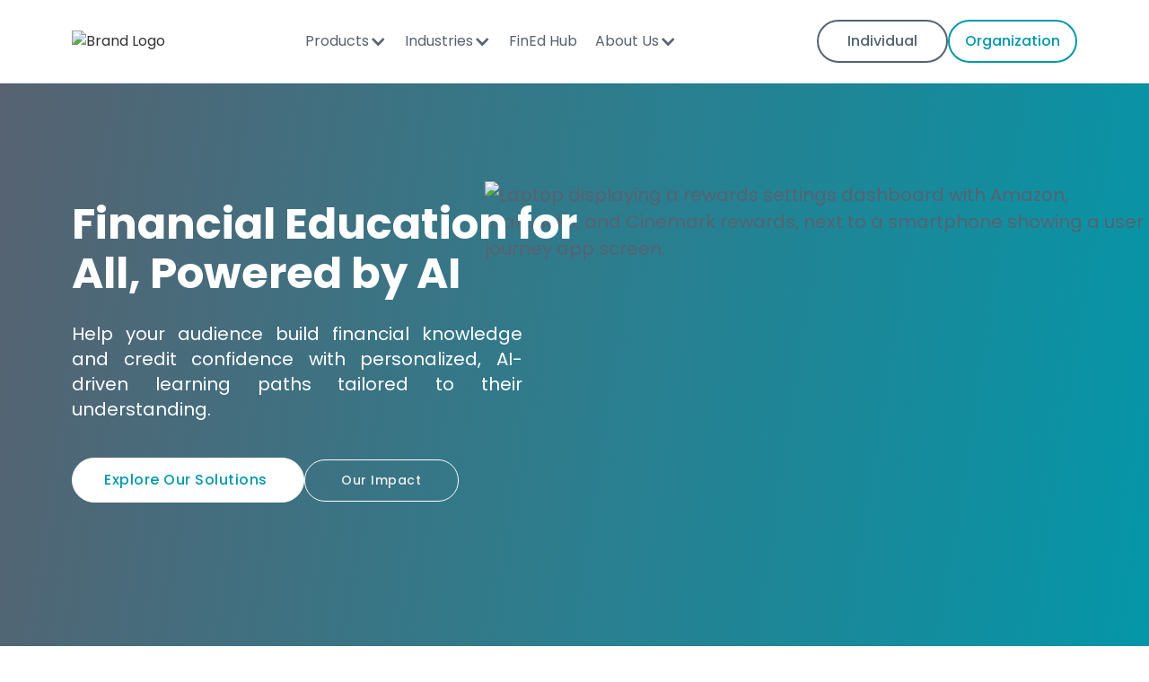

--- FILE ---
content_type: text/html
request_url: https://www.kreditacademy.com/
body_size: 16411
content:
<!DOCTYPE html><!-- This site was created in Webflow. https://webflow.com --><!-- Last Published: Fri Nov 28 2025 12:05:18 GMT+0000 (Coordinated Universal Time) --><html data-wf-domain="www.kreditacademy.com" data-wf-page="68b1925bb39d5e21fd7b8896" data-wf-site="630b088aa2a83115cc8aff6a" lang="en"><head><meta charset="utf-8"/><title>Kredit Academy | Financial Education Platform for Organizations</title><meta content="Kredit Academy helps organizations deliver engaging, trackable financial education that drives community impact and measurable results." name="description"/><meta content="Kredit Academy | Financial Education Platform for Organizations" property="og:title"/><meta content="Kredit Academy helps organizations deliver engaging, trackable financial education that drives community impact and measurable results." property="og:description"/><meta content="https://cdn.prod.website-files.com/630b088aa2a83115cc8aff6a/636c1119174412e2bfe437dc_OG.png" property="og:image"/><meta content="Kredit Academy | Financial Education Platform for Organizations" property="twitter:title"/><meta content="Kredit Academy helps organizations deliver engaging, trackable financial education that drives community impact and measurable results." property="twitter:description"/><meta content="https://cdn.prod.website-files.com/630b088aa2a83115cc8aff6a/636c1119174412e2bfe437dc_OG.png" property="twitter:image"/><meta property="og:type" content="website"/><meta content="summary_large_image" name="twitter:card"/><meta content="width=device-width, initial-scale=1" name="viewport"/><meta content="Webflow" name="generator"/><link href="https://cdn.prod.website-files.com/630b088aa2a83115cc8aff6a/css/kk-pro.webflow.shared.0d6f1f5c5.css" rel="stylesheet" type="text/css"/><link href="https://fonts.googleapis.com" rel="preconnect"/><link href="https://fonts.gstatic.com" rel="preconnect" crossorigin="anonymous"/><script src="https://ajax.googleapis.com/ajax/libs/webfont/1.6.26/webfont.js" type="text/javascript"></script><script type="text/javascript">WebFont.load({  google: {    families: ["Montserrat:100,100italic,200,200italic,300,300italic,400,400italic,500,500italic,600,600italic,700,700italic,800,800italic,900,900italic","Poppins:300,regular,500,600,700,800"]  }});</script><script type="text/javascript">!function(o,c){var n=c.documentElement,t=" w-mod-";n.className+=t+"js",("ontouchstart"in o||o.DocumentTouch&&c instanceof DocumentTouch)&&(n.className+=t+"touch")}(window,document);</script><link href="https://cdn.prod.website-files.com/630b088aa2a83115cc8aff6a/66419f754ca30886acd43935_favicon.png" rel="shortcut icon" type="image/x-icon"/><link href="https://cdn.prod.website-files.com/630b088aa2a83115cc8aff6a/6641a225eecdee545131e838_webclip.png" rel="apple-touch-icon"/><script async="" src="https://www.googletagmanager.com/gtag/js?id=G-20GJBJG758"></script><script type="text/javascript">window.dataLayer = window.dataLayer || [];function gtag(){dataLayer.push(arguments);}gtag('js', new Date());gtag('config', 'G-20GJBJG758', {'anonymize_ip': false});</script><script src="https://www.google.com/recaptcha/api.js" type="text/javascript"></script><!-- Please keep this css code to improve the font quality-->
<style>
  * {
  -webkit-font-smoothing: antialiased;
  -moz-osx-font-smoothing: grayscale;
}
</style>

<!-- Google tag (gtag.js) -->
<script async src="https://www.googletagmanager.com/gtag/js?id=G-L1X7R6CXHD"></script>
<script>
  window.dataLayer = window.dataLayer || [];
  function gtag(){dataLayer.push(arguments);}
  gtag('js', new Date());

  gtag('config', 'G-L1X7R6CXHD');
</script>

<script type="text/javascript">
    (function(c,l,a,r,i,t,y){
        c[a]=c[a]||function(){(c[a].q=c[a].q||[]).push(arguments)};
        t=l.createElement(r);t.async=1;t.src="https://www.clarity.ms/tag/"+i;
        y=l.getElementsByTagName(r)[0];y.parentNode.insertBefore(t,y);
    })(window, document, "clarity", "script", "m8ca22s9wd");
</script>

<script> (function(ss,ex){ window.ldfdr=window.ldfdr||function(){(ldfdr._q=ldfdr._q||[]).push([].slice.call(arguments));}; (function(d,s){ fs=d.getElementsByTagName(s)[0]; function ce(src){ var cs=d.createElement(s); cs.src=src; cs.async=1; fs.parentNode.insertBefore(cs,fs); }; ce('https://sc.lfeeder.com/lftracker_v1_'+ss+(ex?'_'+ex:'')+'.js'); })(document,'script'); })('JMvZ8gzldQ9a2pOd'); </script><style>
	.slick-slide {
        display: block;
        width: 100%;
    }

    .slick-slide {
        margin-right:15px;
        margin-left:15px;
    }
    .partners-clients-wrapper{
        /*display:flex !important;*/
    }
    .slick-track {
        display:flex;
        align-items: center;
    }
    
    /* slick dots wrapper */
    .slick-dots {
    	margin-top: 64px;
      display: flex !important;
      justify-content: center;
      list-style: none;
      padding: 0;
    }

    /* each dot */
    .slick-dots li {
      margin: 0 6px;
    }

    /* dot button */
    .slick-dots button {
      width: 12px;
      height: 12px;
      border-radius: 50%;
      border: none;
      background: #bbb;
      cursor: pointer;
      transition: all 0.3s ease;
      font-size: 0px;
    }

    /* active dot */
    .slick-dots .slick-active button {
      background: #333;
      transform: scale(1.3);
    }
    
    @media (max-width: 600px){
      .slick-dots {
        margin-top: 40px;
      }
      .slick-dots button {
        width: 8px;
        height: 12px;
      }
      .slick-dots li {
        margin: 0 2px;
      }
      .slick-dots .slick-active button {
        transform: scale(1.2);
      }
    }
</style>

<!-- ========================= -->
<!-- SEO + Social Meta (Home) -->
<!-- ========================= -->

<!-- Canonical -->
<link rel="canonical" href="https://kreditacademy.com/" />

<!-- Open Graph (Facebook, LinkedIn, Slack, iMessage, etc.) -->
<meta property="og:type" content="website">
<meta property="og:title" content="Kredit Academy | Financial Education Platform for Organizations">
<meta property="og:description" content="Empower your organization with engaging, measurable financial education that drives real impact.">
<meta property="og:url" content="https://kreditacademy.com/">
<meta property="og:image" content="https://cdn.prod.website-files.com/630b088aa2a83115cc8aff6a/636c1119174412e2bfe437dc_OG.png">
<meta property="og:site_name" content="Kredit Academy">

<!-- Twitter (X) Cards -->
<meta name="twitter:card" content="summary_large_image">
<meta name="twitter:title" content="Kredit Academy | Financial Education Platform for Organizations">
<meta name="twitter:description" content="Empower your organization with engaging, measurable financial education that drives real impact.">
<meta name="twitter:image" content="https://cdn.prod.website-files.com/630b088aa2a83115cc8aff6a/636c1119174412e2bfe437dc_OG.png">
<meta name="twitter:site" content="@KreditAcademy">
<meta name="twitter:creator" content="@KiddieKredit">

<!-- Structured Data (Organization) -->
<script type="application/ld+json">
{
  "@context": "https://schema.org",
  "@type": "Organization",
  "name": "Kredit Academy",
  "url": "https://kreditacademy.com",
  "logo": "https://cdn.prod.website-files.com/630b088aa2a83115cc8aff6a/68e3e78955d66be8aad1c46c_Kredit%20Acadery2-01.png",
  "image": "https://cdn.prod.website-files.com/630b088aa2a83115cc8aff6a/636c1119174412e2bfe437dc_OG.png",
  "description": "Kredit Academy is a financial education and engagement platform that helps organizations deliver measurable financial wellness and community impact.",
  "sameAs": [
    "https://www.linkedin.com/company/kreditacademy",
    "https://twitter.com/KreditAcademy",
    "https://instagram.com/kreditacademy",
    "https://www.facebook.com/p/Kredit-Academy-100085102013079/"
  ],
  "founder": {
    "@type": "Person",
    "name": "Evan Leaphart"
  }
}
</script>
<script src="https://js.stripe.com/v3/" type="text/javascript" data-wf-ecomm-key="pk_live_51S742H1ojxq4Tn5k2XYqvJES4rVArnrUlQSVX2JT74xjDZbRH9c6LRHENYOkmAqkgzp2D62BJ4KDzBH1NbWAC0hI00l4pFQFFz" data-wf-ecomm-acct-id="acct_1S742H1ojxq4Tn5k"></script><script type="text/javascript">window.__WEBFLOW_CURRENCY_SETTINGS = {"currencyCode":"USD","symbol":"$","decimal":".","fractionDigits":2,"group":",","template":"{{wf {&quot;path&quot;:&quot;symbol&quot;,&quot;type&quot;:&quot;PlainText&quot;\\} }} {{wf {&quot;path&quot;:&quot;amount&quot;,&quot;type&quot;:&quot;CommercePrice&quot;\\} }} ","hideDecimalForWholeNumbers":false};</script></head><body><div class="page-wrap"><div data-animation="default" data-collapse="medium" data-duration="400" data-easing="ease" data-easing2="ease" role="banner" class="navigation-bar w-nav"><div class="container-largest w-container"><div class="nav-content-wrap"><div class="nav-logo-wrapper"><a href="/" aria-current="page" class="nav-logo-wrap w-nav-brand w--current"><img src="https://cdn.prod.website-files.com/630b088aa2a83115cc8aff6a/68e3e78955d66be8aad1c46c_Kredit%20Acadery2-01.avif" loading="lazy" alt="Brand Logo" class="nav-bar-logo"/></a></div><nav role="navigation" class="nav-menu-wrapper w-nav-menu"><div class="nav-menu-dropdown-wrap"><div data-hover="true" data-delay="0" class="nav-menu-dropdown w-dropdown"><div class="nav-dd-toggle w-dropdown-toggle"><div class="nav-dd-label-txt">Products</div><div class="nav-dd-arrow-icon w-icon-dropdown-toggle"></div></div><nav class="nav-dd-navigation w-dropdown-list"><div class="nav-dd-list-padding"><div class="nav-dd-list-wrap"><a href="/kredit-quest" class="nav-dd-list-link w-dropdown-link">Kredit Quest</a><a href="https://www.kiddiekredit.com/" target="_blank" class="nav-dd-list-link w-dropdown-link">Kiddie Kredit</a></div></div></nav></div><div data-hover="true" data-delay="0" class="nav-menu-dropdown w-dropdown"><div class="nav-dd-toggle w-dropdown-toggle"><div class="nav-dd-label-txt">Industries</div><div class="nav-dd-arrow-icon w-icon-dropdown-toggle"></div></div><nav class="nav-dd-navigation w-dropdown-list"><div class="nav-dd-list-padding"><div class="nav-dd-list-wrap"><a href="/credit-union" class="nav-dd-list-link w-dropdown-link">Credit Union</a><a href="/bank" class="nav-dd-list-link w-dropdown-link">Bank</a><a href="/fintech" class="nav-dd-list-link w-dropdown-link">Fintech</a><a href="/municipality" class="nav-dd-list-link w-dropdown-link">Municipality</a><a href="/schools" class="nav-dd-list-link w-dropdown-link">School</a><a href="/employer" class="nav-dd-list-link w-dropdown-link">Employer</a><a href="/non-profit" class="nav-dd-list-link w-dropdown-link">Non-Profit</a><a href="/sports-teams" class="nav-dd-list-link w-dropdown-link">Sports Org</a><a href="/family" class="nav-dd-list-link w-dropdown-link">Individual or Family</a></div></div></nav></div><a href="/financial-education-hub" class="nav-menu-link w-nav-link">FinEd Hub</a><div data-hover="true" data-delay="0" class="nav-menu-dropdown w-dropdown"><div class="nav-dd-toggle w-dropdown-toggle"><div class="nav-dd-label-txt">About Us</div><div class="nav-dd-arrow-icon w-icon-dropdown-toggle"></div></div><nav class="nav-dd-navigation w-dropdown-list"><div class="nav-dd-list-padding"><div class="nav-dd-list-wrap"><a href="/team" class="nav-dd-list-link w-dropdown-link">Meet the Team</a><a href="/impact" class="nav-dd-list-link w-dropdown-link">Our Impact</a><a href="/news" class="nav-dd-list-link w-dropdown-link">In the News</a><a href="/contact" class="nav-dd-list-link w-dropdown-link">Contact Us</a></div></div></nav></div></div><div class="nav-right-btn-wrap mobile-open"><div class="nav-right-btn-wrap mobile-hide"><a href="/individual" class="nav-get-start-btn nav-secondary-btn w-button">Individual</a><a href="/organization" class="nav-get-start-btn w-button">Organization</a></div></div></nav><div class="nav-right-wrap"><div class="nav-right-btn-wrap mobile-hide is-hide"><a href="/individual" class="nav-get-start-btn nav-secondary-btn w-button">Individual</a><a href="/organization" class="nav-get-start-btn w-button">Organization</a></div><div class="nav-humburger w-nav-button"><img src="https://cdn.prod.website-files.com/630b088aa2a83115cc8aff6a/68a966c6716f312d1deee574_button.webp" loading="lazy" alt="Humberger" class="nav-humberger-icon"/></div></div></div><div class="w-embed"><style>
@media (max-width: 1055px) and (min-width: 992px){
	.nav-menu-dropdown-wrap {
    grid-column-gap: 0px !important;
	}
}
</style></div></div></div><div class="div-block-16"><section class="section home2-hero"><div class="container-largest"><div class="hero-content-wrapper"><div class="hero-top-wrapper"><div class="hero-top-left-wrap"><h1 class="home2-hero-title">Financial Education for All, Powered by AI</h1><p class="home2-hero-details v2-hero-sub-title">Help your audience build financial knowledge and credit confidence with personalized, AI-driven learning paths tailored to their understanding.</p><div class="home2-hero-button-wrap"><a data-w-id="1335332b-dbce-b1c4-de5e-5baa9e407b95" href="/kredit-quest" class="home2-hero-button w-inline-block"><div class="home2-button1-text">Explore Our solutions</div></a><a data-w-id="ccd34035-5229-0b2b-c487-92afbf0173b0" href="https://www.kreditacademy.com/impact" class="home2-button-02 w-inline-block"><div style="-webkit-transform:translate3d(0, 0%, 0) scale3d(1, 1, 1) rotateX(0) rotateY(0) rotateZ(0) skew(0, 0);-moz-transform:translate3d(0, 0%, 0) scale3d(1, 1, 1) rotateX(0) rotateY(0) rotateZ(0) skew(0, 0);-ms-transform:translate3d(0, 0%, 0) scale3d(1, 1, 1) rotateX(0) rotateY(0) rotateZ(0) skew(0, 0);transform:translate3d(0, 0%, 0) scale3d(1, 1, 1) rotateX(0) rotateY(0) rotateZ(0) skew(0, 0)" class="home2-button-text">Our Impact</div><div style="-webkit-transform:translate3d(0, 160%, 0) scale3d(1, 1, 1) rotateX(0) rotateY(0) rotateZ(0) skew(0, 0);-moz-transform:translate3d(0, 160%, 0) scale3d(1, 1, 1) rotateX(0) rotateY(0) rotateZ(0) skew(0, 0);-ms-transform:translate3d(0, 160%, 0) scale3d(1, 1, 1) rotateX(0) rotateY(0) rotateZ(0) skew(0, 0);transform:translate3d(0, 160%, 0) scale3d(1, 1, 1) rotateX(0) rotateY(0) rotateZ(0) skew(0, 0)" class="home2-button-text is-text-absolute">Our Impact</div></a><link rel="prefetch" href="https://www.kreditacademy.com/impact"/></div></div><div class="div-block-15"><div class="hero-top-right-wrap"><img src="https://cdn.prod.website-files.com/630b088aa2a83115cc8aff6a/68dbf78c0c7afec5d08862eb_20959125%20copy%201.avif" loading="lazy" sizes="(max-width: 869px) 100vw, (max-width: 991px) 869px, (max-width: 1279px) 88vw, (max-width: 1439px) 62vw, 869px" srcset="https://cdn.prod.website-files.com/630b088aa2a83115cc8aff6a/68dbf78c0c7afec5d08862eb_20959125%20copy%201-p-500.avif 500w, https://cdn.prod.website-files.com/630b088aa2a83115cc8aff6a/68dbf78c0c7afec5d08862eb_20959125%20copy%201.avif 869w" alt="Laptop displaying a rewards settings dashboard with Amazon, Starbucks, and Cinemark rewards, next to a smartphone showing a user journey app screen." class="hero-image"/></div><div class="w-embed"><style>
	@media(max-width: 1433px){
  	.hero-image {
    	right: -91px;
		}
  }
  @media(max-width: 1381px){
  	.hero-image {
      width: 833px;
      height: 439px;
		}
  }
  @media (max-width: 1347px){
    .hero-image {
        width: 776px;
        height: 403px;
    }
	}
  @media (max-width: 1295px){
      .hero-image {
          width: 751px;
          height: 382px;
      }
    .home2-hero-details {
      margin-bottom: 40px;

      }
  }
   @media (max-width: 1275px) {
      .hero-top-left-wrap {
        max-width: 532px;
		}
  }
  @media (max-width: 1225px) {
    .hero-image {
        width: 686px;
    }
}
@media (max-width: 1167px){
    .hero-image {
        width: 630px;
        height: 351px;
    }
}
@media (max-width: 1127px) {
    .hero-top-left-wrap {
        max-width: 479px;
    }
}
@media (max-width: 1095px){
    .hero-image {
        width: 564px;
    }
    .home2-hero-title {
        font-size: 40px;
			}
}
    @media (max-width: 1024px) and (min-width: 992px) {
    	.hero-top-wrapper {
        grid-template-columns: 1fr;
			}
      .hero-image {
          width: auto;
          max-width: 870px;
          height: auto;
          position: static;
          left: auto;
          right: auto;
      }
      .hero-top-wrapper {
          grid-row-gap: 80px;
          margin-bottom: 42px;
      }
       .hero-top-left-wrap {
          max-width: 700px !important;
          margin: 0 auto;
          display: flex;
          flex-direction: column;
          align-items: center;
    		}
        .home2-hero-title {
            text-align: center;
    			}
        .home2-hero-details {
            text-align: center;
   			 }
        .hero-image {
        	width: auto !important;
    		}
    }
    @media (max-width: 991px) {
    .hero-top-left-wrap {
        max-width: 600px !important;
    }
    .hero-image {
        	width: auto !important;
          height: auto !important;
    }
}
@media (max-width: 478px) {
    .hero-image {
        width: 365px !important;
    }
     .home2-hero-title {
         font-size: 30px !important;
    }
}
</style></div></div></div><div class="hero-bottom-wrapper"><div class="hero-bottom-top-wrap"><div class="icon-wrap"><img src="https://cdn.prod.website-files.com/630b088aa2a83115cc8aff6a/68d5ac47df70935830996868_25.avif" loading="lazy" alt="White graduation cap icon with tassel." class="bottom-icon"/></div><div class="top-details-wrap"><h2 class="top-details-title">Kredit Academy AI Advisor</h2><div class="top-details-text">Personalized financial solutions start here.</div></div></div><div class="hero-bottom-middle"><p class="hero-bottom-middle-text">Choose who you’re representing, and we’ll guide you to the financial tools and personalized learning journey that best fit your path to wellness.</p></div><div class="hero-bottom-bottom-wrap"><a href="/individual" class="bottom-left-wrap w-inline-block"><img src="https://cdn.prod.website-files.com/630b088aa2a83115cc8aff6a/68d6691cf48985349e9bf97e_svg.svg" loading="lazy" width="25" alt="icon of a person" class="left-icon icon-w"/><div class="bottom-left-text">Myself or My Family</div></a><a href="/organization" class="bottom-right-wrap w-inline-block"><img src="https://cdn.prod.website-files.com/630b088aa2a83115cc8aff6a/68d6b9a81ffbdb0b0797e257_i%20(3).avif" loading="lazy" width="36" alt="Icon of three stylized people representing a group or community." class="left-icon icon-w"/><div class="bottom-left-text">My Organization</div></a></div></div></div></div></section></div><section class="section trust"><div class="container-largest"><div class="home2-trust-wrap"><h2 class="home2-trust-heading">Trusted by Organizations and Families Worldwide</h2><div class="trust-details-text">Join our growing community transforming financial education.</div><div class="trust-wrapper"><div class="trustt-single-wrap"><div class="trust-icon-wrap"><img src="https://cdn.prod.website-files.com/630b088aa2a83115cc8aff6a/68d735358dbb4dd69e3f57d0_49.avif" loading="lazy" alt="icon" class="trust-icon"/></div><div class="trust-contnet-wrap"><div class="trust-single-title">15,000+</div><div class="trust-single-details-wrap"><div class="trust-single-details">Families trust our platform for their financial education needs</div></div></div></div><div class="trustt-single-wrap"><div class="trust-icon-wrap"><img src="https://cdn.prod.website-files.com/630b088aa2a83115cc8aff6a/68d66888146fbdcda8353d2d_Frame%20(2).svg" loading="lazy" alt="icon" class="trust-icon is-width-small"/></div><div class="trust-contnet-wrap"><div class="trust-single-title">20+</div><div class="trust-single-details-wrap"><div class="trust-single-details">Organizations and counting have implemented our solutions</div></div></div></div><div class="trustt-single-wrap"><div class="trust-icon-wrap"><img src="https://cdn.prod.website-files.com/630b088aa2a83115cc8aff6a/68d66888b5567e1fde8cf04b_Vector%20(5).svg" loading="lazy" alt="icon" class="trust-icon"/></div><div class="trust-contnet-wrap"><div class="trust-single-title">World&#x27;s First</div><div class="trust-single-details-wrap"><div class="trust-single-details">AI-driven financial education platform with adaptive learning</div></div></div></div><div class="trustt-single-wrap"><div class="trust-icon-wrap"><img src="https://cdn.prod.website-files.com/630b088aa2a83115cc8aff6a/68d668882ce48344944f5767_Frame.svg" loading="lazy" alt="icon" class="trust-icon"/></div><div class="trust-contnet-wrap"><div class="trust-single-title">Plug &amp; Play</div><div class="trust-single-details-wrap"><div class="trust-single-details">First true plug and play financial education solution for all ages</div></div></div></div></div></div></div></section><section class="section financial-wellness-pd"><div class="financial-wellness-padding"><div class="w-layout-blockcontainer container-largest w-container"><h2 class="home2-trust-heading is-center">Our Financial Wellness Solutions</h2><p class="trust-details-text i-center is-width">Comprehensive tools designed to engage your customers and community with personalized financial education and credit-building experiences.</p><div class="financial-wellness-slider-in-mobile"><div class="financial-wellness-slider-01-wrap"><img src="https://cdn.prod.website-files.com/630b088aa2a83115cc8aff6a/68dd5bdcd6cccbd6b0121f1e_KA-3-1.avif" loading="lazy" sizes="(max-width: 767px) 100vw, (max-width: 991px) 95vw, 939.9874877929688px" srcset="https://cdn.prod.website-files.com/630b088aa2a83115cc8aff6a/68dd5bdcd6cccbd6b0121f1e_KA-3-1-p-500.avif 500w, https://cdn.prod.website-files.com/630b088aa2a83115cc8aff6a/68dd5bdcd6cccbd6b0121f1e_KA-3-1.avif 970w" alt="Image" class="financial-wellness-slider-01-img"/><div class="financial-wellness-slide-card-wrap"><div class="financial-wellness-slide-card-top-wrap"><img src="https://cdn.prod.website-files.com/630b088aa2a83115cc8aff6a/68b28742f74d369d663a94b8_Kredit%20Quest%20V2%20Icon.svg" loading="lazy" alt="Image" class="financial-wellness-slide-card-logo"/><div class="slide-card-top-desc-wrap"><h3 class="slide-card-top-title">Kredit Quest</h3><p class="slide-card-top-desc">Interactive financial education, reward-based platform with gamified learning experiences.</p></div></div><div class="financial-wellness-slide-card-btm-wrap"><div class="financial-wellness-slide-card-list-wrap"><img src="https://cdn.prod.website-files.com/630b088aa2a83115cc8aff6a/68b28a023e4f056279c115de_Frame%20(6).svg" loading="lazy" alt="Check Icon" class="slide-card-list-check-icon"/><p class="slide-card-list-txt">Personalized learning journeys</p></div><div class="financial-wellness-slide-card-list-wrap"><img src="https://cdn.prod.website-files.com/630b088aa2a83115cc8aff6a/68b28a023e4f056279c115de_Frame%20(6).svg" loading="lazy" alt="Check Icon" class="slide-card-list-check-icon"/><p class="slide-card-list-txt">Gamified credit education</p></div><div class="financial-wellness-slide-card-list-wrap"><img src="https://cdn.prod.website-files.com/630b088aa2a83115cc8aff6a/68b28a023e4f056279c115de_Frame%20(6).svg" loading="lazy" alt="Check Icon" class="slide-card-list-check-icon"/><p class="slide-card-list-txt">Interactive dashboard analytics</p></div><div class="financial-wellness-slide-card-list-wrap"><img src="https://cdn.prod.website-files.com/630b088aa2a83115cc8aff6a/68b28a023e4f056279c115de_Frame%20(6).svg" loading="lazy" alt="Check Icon" class="slide-card-list-check-icon"/><p class="slide-card-list-txt">Customizable branding options</p></div><div class="financial-wellness-slide-card-list-wrap"><img src="https://cdn.prod.website-files.com/630b088aa2a83115cc8aff6a/68b28a023e4f056279c115de_Frame%20(6).svg" loading="lazy" alt="Check Icon" class="slide-card-list-check-icon"/><p class="slide-card-list-txt">Optional: The Kredit Card integration (coming soon)</p></div></div></div></div><div class="div-block-14"><img src="https://cdn.prod.website-files.com/630b088aa2a83115cc8aff6a/68dec993a727a99db7a2dcba_09%20-%20iPhone%2012%20-%20Isometric%20Right%20copy%203.svg" loading="lazy" alt="Image" class="financial-wellness-slider-01-img is-max-w"/></div><div class="financial-wellness-slider-01-wrap"><div class="financial-wellness-slide-card-wrap"><div class="financial-wellness-slide-card-top-wrap"><img src="https://cdn.prod.website-files.com/630b088aa2a83115cc8aff6a/68b2a1c6a09860001d85d6f4_KiddieKredit%20Icon%201.svg" loading="lazy" alt="Image" class="financial-wellness-slide-card-logo"/><div class="slide-card-top-desc-wrap"><h3 class="slide-card-top-title">Kiddie Kredit</h3><p class="slide-card-top-desc">Early financial literacy program designed for younger audiences.</p></div></div><div class="financial-wellness-slide-card-btm-wrap"><div class="financial-wellness-slide-card-list-wrap"><img src="https://cdn.prod.website-files.com/630b088aa2a83115cc8aff6a/68b28a023e4f056279c115de_Frame%20(6).svg" loading="lazy" alt="Check Icon" class="slide-card-list-check-icon"/><p class="slide-card-list-txt">Age-appropriate financial lessons</p></div><div class="financial-wellness-slide-card-list-wrap"><img src="https://cdn.prod.website-files.com/630b088aa2a83115cc8aff6a/68b28a023e4f056279c115de_Frame%20(6).svg" loading="lazy" alt="Check Icon" class="slide-card-list-check-icon"/><p class="slide-card-list-txt">Task-based credit building simulation</p></div><div class="financial-wellness-slide-card-list-wrap"><img src="https://cdn.prod.website-files.com/630b088aa2a83115cc8aff6a/68b28a023e4f056279c115de_Frame%20(6).svg" loading="lazy" alt="Check Icon" class="slide-card-list-check-icon"/><p class="slide-card-list-txt">Parent/guardian monitoring tools</p></div><div class="financial-wellness-slide-card-list-wrap"><img src="https://cdn.prod.website-files.com/630b088aa2a83115cc8aff6a/68b28a023e4f056279c115de_Frame%20(6).svg" loading="lazy" alt="Check Icon" class="slide-card-list-check-icon"/><p class="slide-card-list-txt">Engaging rewards system</p></div></div></div><img src="https://cdn.prod.website-files.com/630b088aa2a83115cc8aff6a/68dd5eb07b02500f975637bf_Free_iPhone_16_Pro-min.png" loading="lazy" sizes="100vw" srcset="https://cdn.prod.website-files.com/630b088aa2a83115cc8aff6a/68dd5eb07b02500f975637bf_Free_iPhone_16_Pro-min-p-500.png 500w, https://cdn.prod.website-files.com/630b088aa2a83115cc8aff6a/68dd5eb07b02500f975637bf_Free_iPhone_16_Pro-min-p-800.png 800w, https://cdn.prod.website-files.com/630b088aa2a83115cc8aff6a/68dd5eb07b02500f975637bf_Free_iPhone_16_Pro-min-p-1080.png 1080w, https://cdn.prod.website-files.com/630b088aa2a83115cc8aff6a/68dd5eb07b02500f975637bf_Free_iPhone_16_Pro-min-p-1600.png 1600w, https://cdn.prod.website-files.com/630b088aa2a83115cc8aff6a/68dd5eb07b02500f975637bf_Free_iPhone_16_Pro-min-p-2000.png 2000w, https://cdn.prod.website-files.com/630b088aa2a83115cc8aff6a/68dd5eb07b02500f975637bf_Free_iPhone_16_Pro-min-p-2600.png 2600w, https://cdn.prod.website-files.com/630b088aa2a83115cc8aff6a/68dd5eb07b02500f975637bf_Free_iPhone_16_Pro-min.png 3346w" alt="Image" class="financial-wellness-slider-01-img"/></div></div></div><div data-delay="4000" data-animation="slide" class="financial-wellness-slider is-hide-in-mobile-version w-slider" data-autoplay="false" data-easing="ease" data-hide-arrows="false" data-disable-swipe="false" data-autoplay-limit="0" data-nav-spacing="7" data-duration="500" data-infinite="true"><div class="mask w-slider-mask"><div class="financial-wellness-slide w-slide"><div class="financial-wellness-slide-content-wrapper is-first-slide"><div class="slide-left-img-wrap is-hide is-first-slide-left-img-wrap align"><img src="https://cdn.prod.website-files.com/630b088aa2a83115cc8aff6a/68dd5bdcd6cccbd6b0121f1e_KA-3-1.avif" loading="lazy" sizes="(max-width: 970px) 100vw, 970px" srcset="https://cdn.prod.website-files.com/630b088aa2a83115cc8aff6a/68dd5bdcd6cccbd6b0121f1e_KA-3-1-p-500.avif 500w, https://cdn.prod.website-files.com/630b088aa2a83115cc8aff6a/68dd5bdcd6cccbd6b0121f1e_KA-3-1.avif 970w" alt="Image" class="slide-left-img is-first-slide-left-img"/></div><div id="w-node-d837d8b6-c28b-765e-07be-99ce57f1c02e-fd7b8896" class="div-block-13 slide-02 align"><div class="financial-wellness-slide-card-wrap"><div class="financial-wellness-slide-card-top-wrap"><img src="https://cdn.prod.website-files.com/630b088aa2a83115cc8aff6a/68b28742f74d369d663a94b8_Kredit%20Quest%20V2%20Icon.svg" loading="lazy" alt="Image" class="financial-wellness-slide-card-logo"/><div class="slide-card-top-desc-wrap"><h3 class="slide-card-top-title">Kredit Quest</h3><p class="slide-card-top-desc">Interactive financial education, reward-based platform with gamified learning experiences.</p></div></div><div class="financial-wellness-slide-card-btm-wrap"><div class="financial-wellness-slide-card-list-wrap"><img src="https://cdn.prod.website-files.com/630b088aa2a83115cc8aff6a/68b28a023e4f056279c115de_Frame%20(6).svg" loading="lazy" alt="Check Icon" class="slide-card-list-check-icon"/><p class="slide-card-list-txt">Personalized learning journeys</p></div><div class="financial-wellness-slide-card-list-wrap"><img src="https://cdn.prod.website-files.com/630b088aa2a83115cc8aff6a/68b28a023e4f056279c115de_Frame%20(6).svg" loading="lazy" alt="Check Icon" class="slide-card-list-check-icon"/><p class="slide-card-list-txt">Gamified credit education</p></div><div class="financial-wellness-slide-card-list-wrap"><img src="https://cdn.prod.website-files.com/630b088aa2a83115cc8aff6a/68b28a023e4f056279c115de_Frame%20(6).svg" loading="lazy" alt="Check Icon" class="slide-card-list-check-icon"/><p class="slide-card-list-txt">Interactive dashboard analytics</p></div><div class="financial-wellness-slide-card-list-wrap"><img src="https://cdn.prod.website-files.com/630b088aa2a83115cc8aff6a/68b28a023e4f056279c115de_Frame%20(6).svg" loading="lazy" alt="Check Icon" class="slide-card-list-check-icon"/><p class="slide-card-list-txt">Customizable branding options</p></div><div class="financial-wellness-slide-card-list-wrap"><img src="https://cdn.prod.website-files.com/630b088aa2a83115cc8aff6a/68b28a023e4f056279c115de_Frame%20(6).svg" loading="lazy" alt="Check Icon" class="slide-card-list-check-icon"/><p class="slide-card-list-txt">Optional: The Kredit Card integration (coming soon)</p></div></div></div></div><div class="slide-right-img-wrap is-hide is-first-slide-right-img-wrap align"><img src="https://cdn.prod.website-files.com/630b088aa2a83115cc8aff6a/68dee264e10109754df71db1_09%20-%20iPhone%2012%20-%20Isometric%20Right%20copy%203%20(4).png" loading="lazy" sizes="100vw" srcset="https://cdn.prod.website-files.com/630b088aa2a83115cc8aff6a/68dee264e10109754df71db1_09%20-%20iPhone%2012%20-%20Isometric%20Right%20copy%203%20(4)-p-500.png 500w, https://cdn.prod.website-files.com/630b088aa2a83115cc8aff6a/68dee264e10109754df71db1_09%20-%20iPhone%2012%20-%20Isometric%20Right%20copy%203%20(4).png 537w" alt="Smartphone screen displaying a task list with icons for cleaning bed, doing dishes, packing school lunch, making breakfast, and making bed, all assigned to Livia; navigation bar icons labeled Alerts, Activities, and Rewards." class="financial-wellness-slide-right-img is-first-slide-right-img"/></div></div></div><div class="financial-wellness-slide w-slide"><div class="financial-wellness-slide-content-wrapper _2nd-slide-content-wrap"><div class="slide-left-img-wrap is-hide is-slide-02"><img src="https://cdn.prod.website-files.com/630b088aa2a83115cc8aff6a/68dee4a87af49c2902f3e42b_09%20-%20iPhone%2012%20-%20Isometric%20Right%20copy%202.png" loading="lazy" sizes="(max-width: 1248px) 100vw, 1248px" srcset="https://cdn.prod.website-files.com/630b088aa2a83115cc8aff6a/68dee4a87af49c2902f3e42b_09%20-%20iPhone%2012%20-%20Isometric%20Right%20copy%202-p-500.png 500w, https://cdn.prod.website-files.com/630b088aa2a83115cc8aff6a/68dee4a87af49c2902f3e42b_09%20-%20iPhone%2012%20-%20Isometric%20Right%20copy%202-p-800.png 800w, https://cdn.prod.website-files.com/630b088aa2a83115cc8aff6a/68dee4a87af49c2902f3e42b_09%20-%20iPhone%2012%20-%20Isometric%20Right%20copy%202-p-1080.png 1080w, https://cdn.prod.website-files.com/630b088aa2a83115cc8aff6a/68dee4a87af49c2902f3e42b_09%20-%20iPhone%2012%20-%20Isometric%20Right%20copy%202.png 1248w" alt="Smartphone screen showing Kiddie Kredit app Activity Board for user A&#x27;Livia with a list of family activities." class="slide-left-img"/></div><div class="div-block-13 slide-02 move"><div class="financial-wellness-slide-card-wrap"><div class="financial-wellness-slide-card-top-wrap"><img src="https://cdn.prod.website-files.com/630b088aa2a83115cc8aff6a/68b2a1c6a09860001d85d6f4_KiddieKredit%20Icon%201.svg" loading="lazy" alt="Image" class="financial-wellness-slide-card-logo"/><div class="slide-card-top-desc-wrap"><h3 class="slide-card-top-title">Kiddie Kredit</h3><p class="slide-card-top-desc">Early financial literacy program designed for younger audiences.</p></div></div><div class="financial-wellness-slide-card-btm-wrap"><div class="financial-wellness-slide-card-list-wrap"><img src="https://cdn.prod.website-files.com/630b088aa2a83115cc8aff6a/68b28a023e4f056279c115de_Frame%20(6).svg" loading="lazy" alt="Check Icon" class="slide-card-list-check-icon"/><p class="slide-card-list-txt">Age-appropriate financial lessons</p></div><div class="financial-wellness-slide-card-list-wrap"><img src="https://cdn.prod.website-files.com/630b088aa2a83115cc8aff6a/68b28a023e4f056279c115de_Frame%20(6).svg" loading="lazy" alt="Check Icon" class="slide-card-list-check-icon"/><p class="slide-card-list-txt">Task-based credit building simulation</p></div><div class="financial-wellness-slide-card-list-wrap"><img src="https://cdn.prod.website-files.com/630b088aa2a83115cc8aff6a/68b28a023e4f056279c115de_Frame%20(6).svg" loading="lazy" alt="Check Icon" class="slide-card-list-check-icon"/><p class="slide-card-list-txt">Parent/guardian monitoring tools</p></div><div class="financial-wellness-slide-card-list-wrap"><img src="https://cdn.prod.website-files.com/630b088aa2a83115cc8aff6a/68b28a023e4f056279c115de_Frame%20(6).svg" loading="lazy" alt="Check Icon" class="slide-card-list-check-icon"/><p class="slide-card-list-txt">Engaging rewards system</p></div></div></div></div><div class="slide-right-img-wrap is-hide is-slide-02 move"><img src="https://cdn.prod.website-files.com/630b088aa2a83115cc8aff6a/68dd5eb07b02500f975637bf_Free_iPhone_16_Pro-min.png" loading="lazy" sizes="100vw" srcset="https://cdn.prod.website-files.com/630b088aa2a83115cc8aff6a/68dd5eb07b02500f975637bf_Free_iPhone_16_Pro-min-p-500.png 500w, https://cdn.prod.website-files.com/630b088aa2a83115cc8aff6a/68dd5eb07b02500f975637bf_Free_iPhone_16_Pro-min-p-800.png 800w, https://cdn.prod.website-files.com/630b088aa2a83115cc8aff6a/68dd5eb07b02500f975637bf_Free_iPhone_16_Pro-min-p-1080.png 1080w, https://cdn.prod.website-files.com/630b088aa2a83115cc8aff6a/68dd5eb07b02500f975637bf_Free_iPhone_16_Pro-min-p-1600.png 1600w, https://cdn.prod.website-files.com/630b088aa2a83115cc8aff6a/68dd5eb07b02500f975637bf_Free_iPhone_16_Pro-min-p-2000.png 2000w, https://cdn.prod.website-files.com/630b088aa2a83115cc8aff6a/68dd5eb07b02500f975637bf_Free_iPhone_16_Pro-min-p-2600.png 2600w, https://cdn.prod.website-files.com/630b088aa2a83115cc8aff6a/68dd5eb07b02500f975637bf_Free_iPhone_16_Pro-min.png 3346w" alt="Image" class="financial-wellness-slide-right-img is-second-right-img"/></div></div></div></div><div class="left-arrow w-slider-arrow-left"><div class="w-icon-slider-left"></div></div><div class="right-arrow w-slider-arrow-right"><div class="w-icon-slider-right"></div></div><div class="slide-nav w-slider-nav w-slider-nav-invert w-round"></div></div><div class="w-embed"><style>
	.w-slider-dot {
    width: 12px;
    height: 12px;
	}
  @media (max-width: 1325px) {
    .financial-wellness-slide-right-img.is-second-right-img {
        max-width: 392px;
    }
}
 @media (max-width: 1051px) {
    .financial-wellness-slide-right-img.is-second-right-img {
        max-width: 322px;
    }
    .slide-left-img {
       
        inset: 0px auto 0 -169px;
        }
    .financial-wellness-slider {
        min-height: 562px;
   	 }
	}
</style></div><div class="slider-btn-wrap margin-top"><a href="/kredit-quest" class="slider-btm-btn w-button">Explore All Solutions</a></div></div></section><section class="section pertner-clients-padding hide"><div class="container-largest"><h2 class="partners-clients-section-title">Partners &amp; Clients</h2><div class="partners-clients-wrapper slider-list"><div class="partner-clients-single-item"><img src="https://cdn.prod.website-files.com/630b088aa2a83115cc8aff6a/68b1e1a63d81bfc59a5f7fe9_Equifax.svg%201.svg" loading="lazy" alt="Client Logo" class="partner-clients-logo"/></div><div class="partner-clients-single-item"><img src="https://cdn.prod.website-files.com/630b088aa2a83115cc8aff6a/68b1e1883d23961850f5677b_GreaterNiagaraFCU-Logo-Dark%201.svg" loading="lazy" alt="Client Logo" class="partner-clients-logo"/></div><div class="partner-clients-single-item"><img src="https://cdn.prod.website-files.com/630b088aa2a83115cc8aff6a/68b1e188239ee56ab5a7edd8_Edward-Jones-logo%201.svg" loading="lazy" alt="Client Logo" class="partner-clients-logo"/></div><div class="partner-clients-single-item"><img src="https://cdn.prod.website-files.com/630b088aa2a83115cc8aff6a/68b1e188c47fc95c68c26875_CUL-PNG-Logo%201.svg" loading="lazy" alt="Client Logo" class="partner-clients-logo"/></div><div class="partner-clients-single-item"><img src="https://cdn.prod.website-files.com/630b088aa2a83115cc8aff6a/68b1e188e54f801642ff3e65_dadeLogoLarge%201.svg" loading="lazy" alt="Client Logo" class="partner-clients-logo"/></div><div class="partner-clients-single-item"><img src="https://cdn.prod.website-files.com/630b088aa2a83115cc8aff6a/68b1e1a63d81bfc59a5f7fe9_Equifax.svg%201.svg" loading="lazy" alt="Client Logo" class="partner-clients-logo"/></div><div class="partner-clients-single-item"><img src="https://cdn.prod.website-files.com/630b088aa2a83115cc8aff6a/68b1e1883d23961850f5677b_GreaterNiagaraFCU-Logo-Dark%201.svg" loading="lazy" alt="Client Logo" class="partner-clients-logo"/></div><div class="partner-clients-single-item"><img src="https://cdn.prod.website-files.com/630b088aa2a83115cc8aff6a/68b1e188239ee56ab5a7edd8_Edward-Jones-logo%201.svg" loading="lazy" alt="Client Logo" class="partner-clients-logo"/></div><div class="partner-clients-single-item"><img src="https://cdn.prod.website-files.com/630b088aa2a83115cc8aff6a/68b1e188c47fc95c68c26875_CUL-PNG-Logo%201.svg" loading="lazy" alt="Client Logo" class="partner-clients-logo"/></div><div class="partner-clients-single-item"><img src="https://cdn.prod.website-files.com/630b088aa2a83115cc8aff6a/68b1e188e54f801642ff3e65_dadeLogoLarge%201.svg" loading="lazy" alt="Client Logo" class="partner-clients-logo"/></div><div class="partner-clients-single-item"><img src="https://cdn.prod.website-files.com/630b088aa2a83115cc8aff6a/68b1e1a63d81bfc59a5f7fe9_Equifax.svg%201.svg" loading="lazy" alt="Client Logo" class="partner-clients-logo"/></div><div class="partner-clients-single-item"><img src="https://cdn.prod.website-files.com/630b088aa2a83115cc8aff6a/68b1e1a63d81bfc59a5f7fe9_Equifax.svg%201.svg" loading="lazy" alt="Client Logo" class="partner-clients-logo"/></div><div class="partner-clients-single-item"><img src="https://cdn.prod.website-files.com/630b088aa2a83115cc8aff6a/68b1e1a63d81bfc59a5f7fe9_Equifax.svg%201.svg" loading="lazy" alt="Client Logo" class="partner-clients-logo"/></div><div class="partner-clients-single-item"><img src="https://cdn.prod.website-files.com/630b088aa2a83115cc8aff6a/68b1e1a63d81bfc59a5f7fe9_Equifax.svg%201.svg" loading="lazy" alt="Client Logo" class="partner-clients-logo"/></div></div></div></section><section class="section pertner-clients-padding"><div class="container-largest"><div class="partners-clients-wrapper"><div data-delay="4000" data-animation="slide" class="partners-slider w-slider" data-autoplay="true" data-easing="ease" data-hide-arrows="false" data-disable-swipe="false" data-autoplay-limit="0" data-nav-spacing="3" data-duration="500" data-infinite="true"><div class="partners-slider-mask w-slider-mask"><div class="partners-slide w-slide"><h2 class="partners-clients-section-title">Partners &amp; Clients</h2><div class="partners-slide-lists"><div class="partner-clients-single-item"><img src="https://cdn.prod.website-files.com/630b088aa2a83115cc8aff6a/68d823f959276ec3f3cff6b7_Equifax.svg%201.webp" loading="lazy" sizes="100vw" srcset="https://cdn.prod.website-files.com/630b088aa2a83115cc8aff6a/68d823f959276ec3f3cff6b7_Equifax.svg%201-p-500.png 500w, https://cdn.prod.website-files.com/630b088aa2a83115cc8aff6a/68d823f959276ec3f3cff6b7_Equifax.svg%201.webp 772w" alt="Client Logo" class="partner-clients-logo _01"/></div><div id="w-node-ebae07ad-55a8-b0de-441b-630dd72e0e23-fd7b8896" class="partner-clients-single-item"><img src="https://cdn.prod.website-files.com/630b088aa2a83115cc8aff6a/68d823f7ae63c64bddb74d8f_GreaterNiagaraFCU-Logo-Dark%201.webp" loading="lazy" sizes="100vw" srcset="https://cdn.prod.website-files.com/630b088aa2a83115cc8aff6a/68d823f7ae63c64bddb74d8f_GreaterNiagaraFCU-Logo-Dark%201-p-500.png 500w, https://cdn.prod.website-files.com/630b088aa2a83115cc8aff6a/68d823f7ae63c64bddb74d8f_GreaterNiagaraFCU-Logo-Dark%201.webp 544w" alt="Client Logo" class="partner-clients-logo _02"/></div><div class="partner-clients-single-item"><img src="https://cdn.prod.website-files.com/630b088aa2a83115cc8aff6a/68d823f7e8fe2e090f1d935c_Edward-Jones-logo%201.webp" loading="lazy" sizes="100vw" srcset="https://cdn.prod.website-files.com/630b088aa2a83115cc8aff6a/68d823f7e8fe2e090f1d935c_Edward-Jones-logo%201-p-500.webp 500w, https://cdn.prod.website-files.com/630b088aa2a83115cc8aff6a/68d823f7e8fe2e090f1d935c_Edward-Jones-logo%201.webp 640w" alt="Client Logo" class="partner-clients-logo _03"/></div><div class="partner-clients-single-item"><img src="https://cdn.prod.website-files.com/630b088aa2a83115cc8aff6a/68d823f75f5c5c405f454119_CUL-PNG-Logo%201.webp" loading="lazy" sizes="100vw" srcset="https://cdn.prod.website-files.com/630b088aa2a83115cc8aff6a/68d823f75f5c5c405f454119_CUL-PNG-Logo%201-p-500.png 500w, https://cdn.prod.website-files.com/630b088aa2a83115cc8aff6a/68d823f75f5c5c405f454119_CUL-PNG-Logo%201.webp 648w" alt="Client Logo" class="partner-clients-logo _04"/></div><div id="w-node-_69596722-b5ad-dd11-c37f-16ffcdd0c8c7-fd7b8896" class="partner-clients-single-item"><img src="https://cdn.prod.website-files.com/630b088aa2a83115cc8aff6a/68d823f777d9d759d1f6f72b_dadeLogoLarge%201.webp" loading="lazy" sizes="100vw" srcset="https://cdn.prod.website-files.com/630b088aa2a83115cc8aff6a/68d823f777d9d759d1f6f72b_dadeLogoLarge%201-p-500.png 500w, https://cdn.prod.website-files.com/630b088aa2a83115cc8aff6a/68d823f777d9d759d1f6f72b_dadeLogoLarge%201.webp 732w" alt="Client Logo" class="partner-clients-logo _05"/></div></div></div><div class="partners-slide w-slide"><h2 class="partners-clients-section-title">Partners &amp; Clients</h2><div class="partners-slide-lists"><div class="partner-clients-single-item"><img src="https://cdn.prod.website-files.com/630b088aa2a83115cc8aff6a/68dc0669c240ded0343b0140_Equifax.svg%201%20(1).avif" loading="lazy" alt="Client Logo" class="partner-clients-logo partner-1"/></div><div class="partner-clients-single-item"><img src="https://cdn.prod.website-files.com/630b088aa2a83115cc8aff6a/68d824d62de7f290dc2324a8_GreaterNiagaraFCU-Logo-Dark%201%20(1).webp" loading="lazy" sizes="100vw" srcset="https://cdn.prod.website-files.com/630b088aa2a83115cc8aff6a/68d824d62de7f290dc2324a8_GreaterNiagaraFCU-Logo-Dark%201%20(1)-p-500.png 500w, https://cdn.prod.website-files.com/630b088aa2a83115cc8aff6a/68d824d62de7f290dc2324a8_GreaterNiagaraFCU-Logo-Dark%201%20(1)-p-800.png 800w, https://cdn.prod.website-files.com/630b088aa2a83115cc8aff6a/68d824d62de7f290dc2324a8_GreaterNiagaraFCU-Logo-Dark%201%20(1).webp 904w" alt="Client Logo" class="partner-clients-logo partner-2"/></div><div class="partner-clients-single-item"><img src="https://cdn.prod.website-files.com/630b088aa2a83115cc8aff6a/68d824d63b6c9f2bbb90a31d_dadeLogoLarge%201%20(1).webp" loading="lazy" sizes="100vw" srcset="https://cdn.prod.website-files.com/630b088aa2a83115cc8aff6a/68d824d63b6c9f2bbb90a31d_dadeLogoLarge%201%20(1)-p-500.webp 500w, https://cdn.prod.website-files.com/630b088aa2a83115cc8aff6a/68d824d63b6c9f2bbb90a31d_dadeLogoLarge%201%20(1).webp 732w" alt="Client Logo" class="partner-clients-logo partners-5"/></div><div class="partner-clients-single-item"><img src="https://cdn.prod.website-files.com/630b088aa2a83115cc8aff6a/68d824d601a1fb87bcdb245b_Edward-Jones-logo%201%20(1).webp" loading="lazy" sizes="100vw" srcset="https://cdn.prod.website-files.com/630b088aa2a83115cc8aff6a/68d824d601a1fb87bcdb245b_Edward-Jones-logo%201%20(1)-p-500.png 500w, https://cdn.prod.website-files.com/630b088aa2a83115cc8aff6a/68d824d601a1fb87bcdb245b_Edward-Jones-logo%201%20(1)-p-800.png 800w, https://cdn.prod.website-files.com/630b088aa2a83115cc8aff6a/68d824d601a1fb87bcdb245b_Edward-Jones-logo%201%20(1).webp 1052w" alt="Client Logo" class="partner-clients-logo partner-logo-06"/></div><div id="w-node-_885fd3a0-dd56-f792-86fb-6631ac2abed5-fd7b8896" class="partner-clients-single-item"><img src="https://cdn.prod.website-files.com/630b088aa2a83115cc8aff6a/68dc06694e7935ebe6e0f3d4_CUL-PNG-Logo%201%20(3).avif" loading="lazy" alt="Client Logo" class="partner-clients-logo partner-3"/></div></div></div><div class="partners-slide w-slide"><h2 class="partners-clients-section-title">Investors</h2><div class="partners-slide-lists"><div class="partner-clients-single-item"><img src="https://cdn.prod.website-files.com/630b088aa2a83115cc8aff6a/68e41eeab7eee3eb4d6b516b_dadeLogoLarge%201.webp" loading="lazy" sizes="100vw" srcset="https://cdn.prod.website-files.com/630b088aa2a83115cc8aff6a/68e41eeab7eee3eb4d6b516b_dadeLogoLarge%201-p-500.png 500w, https://cdn.prod.website-files.com/630b088aa2a83115cc8aff6a/68e41eeab7eee3eb4d6b516b_dadeLogoLarge%201.webp 732w" alt="Client Logo" class="partner-clients-logo investor-01"/></div><div class="partner-clients-single-item"><img src="https://cdn.prod.website-files.com/630b088aa2a83115cc8aff6a/68e41eeb76d60be8879c2d48_996x996%201.webp" loading="lazy" sizes="100vw" srcset="https://cdn.prod.website-files.com/630b088aa2a83115cc8aff6a/68e41eeb76d60be8879c2d48_996x996%201-p-500.webp 500w, https://cdn.prod.website-files.com/630b088aa2a83115cc8aff6a/68e41eeb76d60be8879c2d48_996x996%201.webp 684w" alt="Client Logo" class="partner-clients-logo investor-02"/></div><div class="partner-clients-single-item"><img src="https://cdn.prod.website-files.com/630b088aa2a83115cc8aff6a/68dc05a7b40988feb95d6dda_CUL-PNG-Logo%201%20(1).avif" loading="lazy" alt="Client Logo" class="partner-clients-logo investor-03"/></div><div class="partner-clients-single-item"><img src="https://cdn.prod.website-files.com/630b088aa2a83115cc8aff6a/68e41eeb4a8ac8faecc2a841_GreaterNiagaraFCU-Logo-Dark%201.webp" loading="lazy" alt="Client Logo" class="partner-clients-logo investor-04"/></div><div class="partner-clients-single-item"><img src="https://cdn.prod.website-files.com/630b088aa2a83115cc8aff6a/68e41eebcd40affed9d1343b_Plain-Sight-Capital%201.webp" loading="lazy" sizes="100vw" srcset="https://cdn.prod.website-files.com/630b088aa2a83115cc8aff6a/68e41eebcd40affed9d1343b_Plain-Sight-Capital%201-p-500.png 500w, https://cdn.prod.website-files.com/630b088aa2a83115cc8aff6a/68e41eebcd40affed9d1343b_Plain-Sight-Capital%201.webp 668w" alt="Client Logo" class="partner-clients-logo investor-05"/></div><div class="partner-clients-single-item"><img src="https://cdn.prod.website-files.com/630b088aa2a83115cc8aff6a/68d825ceb82e61433ca47168__VERVECAPITAL%201.webp" loading="lazy" sizes="100vw" srcset="https://cdn.prod.website-files.com/630b088aa2a83115cc8aff6a/68d825ceb82e61433ca47168__VERVECAPITAL%201-p-500.png 500w, https://cdn.prod.website-files.com/630b088aa2a83115cc8aff6a/68d825ceb82e61433ca47168__VERVECAPITAL%201.webp 792w" alt="Client Logo" class="partner-clients-logo investor-06"/></div></div></div><div class="partners-slide w-slide"><h2 class="partners-clients-section-title">Programs</h2><div class="partners-slide-lists"><div class="partner-clients-single-item"><img src="https://cdn.prod.website-files.com/630b088aa2a83115cc8aff6a/68d827654814d0df92acd33f_11393250%201.webp" loading="lazy" sizes="100vw" srcset="https://cdn.prod.website-files.com/630b088aa2a83115cc8aff6a/68d827654814d0df92acd33f_11393250%201-p-500.png 500w, https://cdn.prod.website-files.com/630b088aa2a83115cc8aff6a/68d827654814d0df92acd33f_11393250%201.webp 544w" alt="Client Logo" class="partner-clients-logo programs-1"/></div><div class="partner-clients-single-item"><img src="https://cdn.prod.website-files.com/630b088aa2a83115cc8aff6a/68e41feccb733498793424b6_GreaterNiagaraFCU-Logo-Dark%201%20(1).webp" loading="lazy" sizes="100vw" srcset="https://cdn.prod.website-files.com/630b088aa2a83115cc8aff6a/68e41feccb733498793424b6_GreaterNiagaraFCU-Logo-Dark%201%20(1)-p-500.png 500w, https://cdn.prod.website-files.com/630b088aa2a83115cc8aff6a/68e41feccb733498793424b6_GreaterNiagaraFCU-Logo-Dark%201%20(1).webp 544w" alt="Client Logo" class="partner-clients-logo programs--2"/></div><div class="partner-clients-single-item"><img src="https://cdn.prod.website-files.com/630b088aa2a83115cc8aff6a/68e41fed709d17e60b0096cb_Equifax.svg%201.webp" loading="lazy" sizes="100vw" srcset="https://cdn.prod.website-files.com/630b088aa2a83115cc8aff6a/68e41fed709d17e60b0096cb_Equifax.svg%201-p-500.webp 500w, https://cdn.prod.website-files.com/630b088aa2a83115cc8aff6a/68e41fed709d17e60b0096cb_Equifax.svg%201.webp 744w" alt="Client Logo" class="partner-clients-logo programs"/></div><div class="partner-clients-single-item"><img src="https://cdn.prod.website-files.com/630b088aa2a83115cc8aff6a/68e41fed7f0cfe780b7e4404_Edward-Jones-logo%201.avif" loading="lazy" alt="Client Logo" class="partner-clients-logo programs-3"/></div><div class="partner-clients-single-item"><img src="https://cdn.prod.website-files.com/630b088aa2a83115cc8aff6a/68e41fedbca3e4c44e2804d6_529hagEl_400x400%201.webp" loading="lazy" sizes="100vw" srcset="https://cdn.prod.website-files.com/630b088aa2a83115cc8aff6a/68e41fedbca3e4c44e2804d6_529hagEl_400x400%201-p-500.png 500w, https://cdn.prod.website-files.com/630b088aa2a83115cc8aff6a/68e41fedbca3e4c44e2804d6_529hagEl_400x400%201.webp 584w" alt="Client Logo" class="partner-clients-logo programs"/></div><div class="partner-clients-single-item hide-desktop"><img src="https://cdn.prod.website-files.com/630b088aa2a83115cc8aff6a/68e41feda6f3f154962e3573_CUL-PNG-Logo%201.webp" loading="lazy" sizes="100vw" srcset="https://cdn.prod.website-files.com/630b088aa2a83115cc8aff6a/68e41feda6f3f154962e3573_CUL-PNG-Logo%201-p-500.png 500w, https://cdn.prod.website-files.com/630b088aa2a83115cc8aff6a/68e41feda6f3f154962e3573_CUL-PNG-Logo%201.webp 600w" alt="Client Logo" class="partner-clients-logo feature-5 v3"/></div></div><div class="partners-slide-lists center"><div class="partner-clients-single-item hide-mobile-portrait"><img src="https://cdn.prod.website-files.com/630b088aa2a83115cc8aff6a/68e41feda6f3f154962e3573_CUL-PNG-Logo%201.webp" loading="lazy" sizes="100vw" srcset="https://cdn.prod.website-files.com/630b088aa2a83115cc8aff6a/68e41feda6f3f154962e3573_CUL-PNG-Logo%201-p-500.png 500w, https://cdn.prod.website-files.com/630b088aa2a83115cc8aff6a/68e41feda6f3f154962e3573_CUL-PNG-Logo%201.webp 600w" alt="Client Logo" class="partner-clients-logo feature-5 v2"/></div><div class="partner-clients-single-item mobile"><img src="https://cdn.prod.website-files.com/630b088aa2a83115cc8aff6a/690493214be4f5df99719793_WhatsApp%20Image%202025-10-31%20at%2006.59.47_7aa8afca.avif" loading="lazy" sizes="100vw" srcset="https://cdn.prod.website-files.com/630b088aa2a83115cc8aff6a/690493214be4f5df99719793_WhatsApp%20Image%202025-10-31%20at%2006.59.47_7aa8afca-p-500.avif 500w, https://cdn.prod.website-files.com/630b088aa2a83115cc8aff6a/690493214be4f5df99719793_WhatsApp%20Image%202025-10-31%20at%2006.59.47_7aa8afca-p-800.avif 800w, https://cdn.prod.website-files.com/630b088aa2a83115cc8aff6a/690493214be4f5df99719793_WhatsApp%20Image%202025-10-31%20at%2006.59.47_7aa8afca.avif 1827w" alt="Client Logo" class="partner-clients-logo feature-large"/></div><div class="partner-clients-single-item mobile"><img src="https://cdn.prod.website-files.com/630b088aa2a83115cc8aff6a/6904802e3737b843949a5809_67f414c97abd1ee40e5b05c6_ODF%20logo%20black.svg" loading="lazy" alt="Client Logo" class="partner-clients-logo feature-5 v2"/></div></div></div><div class="partners-slide w-slide"><h2 class="partners-clients-section-title">Featured In</h2><div class="partners-slide-lists"><div class="partner-clients-single-item featured-01"><img src="https://cdn.prod.website-files.com/630b088aa2a83115cc8aff6a/68d8287ca5e493b2611f2691_Equifax.svg%201%20(4).webp" loading="lazy" alt="Client Logo" class="partner-clients-logo feature-1"/></div><div class="partner-clients-single-item"><img src="https://cdn.prod.website-files.com/630b088aa2a83115cc8aff6a/68e4209f007214ab31c47e84_dadeLogoLarge%201%20(1).webp" loading="lazy" sizes="100vw" srcset="https://cdn.prod.website-files.com/630b088aa2a83115cc8aff6a/68e4209f007214ab31c47e84_dadeLogoLarge%201%20(1)-p-500.png 500w, https://cdn.prod.website-files.com/630b088aa2a83115cc8aff6a/68e4209f007214ab31c47e84_dadeLogoLarge%201%20(1).webp 732w" alt="Client Logo" class="partner-clients-logo feature-2"/></div><div id="w-node-f3d2b4ec-a11c-7301-d7e6-e35ff6e2c4d3-fd7b8896" class="partner-clients-single-item"><img src="https://cdn.prod.website-files.com/630b088aa2a83115cc8aff6a/68dc062658e936b670b2aa47_CUL-PNG-Logo%201%20(2).png" loading="lazy" alt="Client Logo" class="partner-clients-logo feature-3"/></div><div class="partner-clients-single-item"><img src="https://cdn.prod.website-files.com/630b088aa2a83115cc8aff6a/68dc0626eb51b28101e72661_GreaterNiagaraFCU-Logo-Dark%201%20(1).avif" loading="lazy" alt="Client Logo" class="partner-clients-logo feature-4"/></div><div class="partner-clients-single-item"><img src="https://cdn.prod.website-files.com/630b088aa2a83115cc8aff6a/68e4209f4f64eefe2d24a8eb_529hagEl_400x400%201%20(1).webp" loading="lazy" alt="Client Logo" class="partner-clients-logo feature-5"/></div><div class="partner-clients-single-item"><img src="https://cdn.prod.website-files.com/630b088aa2a83115cc8aff6a/68e4209f764f2a8735e24bb2_Edward-Jones-logo%201%20(1).webp" loading="lazy" sizes="100vw" srcset="https://cdn.prod.website-files.com/630b088aa2a83115cc8aff6a/68e4209f764f2a8735e24bb2_Edward-Jones-logo%201%20(1)-p-500.png 500w, https://cdn.prod.website-files.com/630b088aa2a83115cc8aff6a/68e4209f764f2a8735e24bb2_Edward-Jones-logo%201%20(1).webp 640w" alt="Client Logo" class="partner-clients-logo feature-6"/></div></div></div></div><div class="left-arrow-2 w-slider-arrow-left"><div class="w-icon-slider-left"></div></div><div class="right-arrow-2 w-slider-arrow-right"><div class="w-icon-slider-right"></div></div><div class="slide-nav-2 w-slider-nav w-slider-nav-invert w-round"></div></div></div></div></section><section class="section serve"><div class="container-largest is-padding"><div class="serve-content-wrapper"><div class="serve-title-wrap"><h2 class="serve-title">Who Are You Looking to Serve?</h2><div class="serve-title-details">Select your audience to see tailored solutions that meet your specific needs.</div></div><div class="serve-details-wrap"><a href="/credit-union" class="serve-single-wrap w-inline-block"><div class="serve-icon-wrap"><img loading="lazy" src="https://cdn.prod.website-files.com/630b088aa2a83115cc8aff6a/68d82a257ca91f74c1e979d7_i%20(12).avif" alt="Icon of a classical bank or government building with a triangular roof and four pillars." class="serve-icon"/></div><h3 class="serve-single-title">Credit Unions</h3><div class="serve-single-details">Member-based institutions.</div></a><a href="/bank" class="serve-single-wrap w-inline-block"><div class="serve-icon-wrap"><img loading="lazy" src="https://cdn.prod.website-files.com/630b088aa2a83115cc8aff6a/68e4775f8caf66831e905726_bank-2.avif" alt="Icon of a bank building with a dollar sign above it." class="serve-icon"/></div><h3 class="serve-single-title">Banks</h3><div class="serve-single-details">Financial institutions for personal and business needs.</div></a><a href="/fintech" class="serve-single-wrap w-inline-block"><div class="serve-icon-wrap"><img loading="lazy" src="https://cdn.prod.website-files.com/630b088aa2a83115cc8aff6a/68d82a25bdf96f07e7ea3672_Frame%20(9).png" alt="Icon of a computer microchip or processor with a central square and pins extending outward." class="serve-icon"/></div><h3 class="serve-single-title">Fintechs</h3><div class="serve-single-details">Financial technology apps and platforms</div></a><a href="/municipality" class="serve-single-wrap w-inline-block"><div class="serve-icon-wrap"><img loading="lazy" src="https://cdn.prod.website-files.com/630b088aa2a83115cc8aff6a/68e477ca0e5cb3907071930f_city-hall.avif" alt="Icon of a classical government building with a triangular pediment and five columns." class="serve-icon"/></div><h3 class="serve-single-title">Municipalities</h3><div class="serve-single-details">Cities and towns.</div></a><a href="/schools" class="serve-single-wrap w-inline-block"><div class="serve-icon-wrap"><img loading="lazy" src="https://cdn.prod.website-files.com/630b088aa2a83115cc8aff6a/68e4780bc5324e7cef950877_open-book.avif" alt="Icon of an open book with turquoise pages." class="serve-icon"/></div><h3 class="serve-single-title">K-12 &amp; Colleges</h3><div class="serve-single-details">Schools and Universities</div></a><a href="/employer" class="serve-single-wrap w-inline-block"><div class="serve-icon-wrap"><img loading="lazy" src="https://cdn.prod.website-files.com/630b088aa2a83115cc8aff6a/68e478505a897efa7a91204f_career.avif" alt="Icon of a turquoise briefcase with a black handle and clasp." class="serve-icon"/></div><h3 class="serve-single-title">Employers</h3><div class="serve-single-details">Companies offering employees financial wellness.</div></a><a href="/non-profit" class="serve-single-wrap w-inline-block"><div class="serve-icon-wrap"><img sizes="100vw" srcset="https://cdn.prod.website-files.com/630b088aa2a83115cc8aff6a/68e4789a63753d1948780ade_charity-p-500.png 500w, https://cdn.prod.website-files.com/630b088aa2a83115cc8aff6a/68e4789a63753d1948780ade_charity.png 512w" alt="Open box with a heart symbol rising from it, representing charity or donation." src="https://cdn.prod.website-files.com/630b088aa2a83115cc8aff6a/68e4789a63753d1948780ade_charity.png" loading="lazy" class="serve-icon"/></div><h3 class="serve-single-title">Non-Profit</h3><div class="serve-single-details">Community organizations and service providers</div></a><a href="/sports-teams" class="serve-single-wrap w-inline-block"><div class="serve-icon-wrap"><img loading="lazy" src="https://cdn.prod.website-files.com/630b088aa2a83115cc8aff6a/68e478d246cc4433b33d345b_tshirt.avif" alt="Teal shirt icon displaying the number 10 on the back." class="serve-icon"/></div><h3 class="serve-single-title">Sports Orgs</h3><div class="serve-single-details">Teams and athletic leagues</div></a></div><div class="serve-bottom-wrap"><div class="serve-bottom-text">If you are looking for a solution for yourself or your family, click <a href="/family" class="click-link">here</a>. </div></div></div></div></section><section class="section learning"><div class="container-largest is-padding"><div class="learning-content-wrap"><div class="learning-title-wrap"><h2 class="learning-title is-font-large margin-btm">Adaptive Learning for All</h2><div class="serve-title-details is-adaptive-desc">Our platform creates tailored learning journeys based on demonstrated understanding and financial goals.</div></div><div class="learning-details-wrap"><div class="learning-details-left-wrap"><div class="learning-single-wrap"><div class="lerning-single-wrap"><div class="learning-icon-wrap"><img loading="lazy" src="https://cdn.prod.website-files.com/630b088aa2a83115cc8aff6a/68dc10fa6117eb9c8ab1f0d2_Frame%20(10).avif" alt="Symmetrical teal abstract shape with rounded lobes and a vertical black line dividing it in half." class="technology-icon"/></div><div class="technology-details-wrap"><h3 class="technology-title">Adaptive Learning Technology</h3><p class="technology-details">Content that adjusts to your knowledge level, not your age or economic status</p></div></div><div class="lerning-single-wrap"><div class="learning-icon-wrap"><img loading="lazy" src="https://cdn.prod.website-files.com/630b088aa2a83115cc8aff6a/68d6b9a81ffbdb0b0797e257_i%20(3).avif" alt="Icon of three stylized people representing a group or community." class="technology-icon"/></div><div class="technology-details-wrap"><h3 class="technology-title">Solutions for All Ages</h3><p class="technology-details">Practical financial education that works for everyone from children to adults</p></div></div><div class="lerning-single-wrap"><div class="learning-icon-wrap"><img loading="lazy" src="https://cdn.prod.website-files.com/630b088aa2a83115cc8aff6a/68dc10fa8e031e2d017b6d01_svg%20(12).avif" alt="Single blue puzzle piece with one protruding tab on the left and three inward curves." class="technology-icon v2"/></div><div class="technology-details-wrap"><h3 class="technology-title">True Plug and Play Solution</h3><p class="technology-details">Easy implementation for organizations with complete customization options</p></div></div></div></div><div class="learning-details-right is-img-hide"><img src="https://cdn.prod.website-files.com/630b088aa2a83115cc8aff6a/68d4a1bceaa69c3a5dcc3c44_AL%20Graph-1.avif" loading="lazy" sizes="100vw" srcset="https://cdn.prod.website-files.com/630b088aa2a83115cc8aff6a/68d4a1bceaa69c3a5dcc3c44_AL%20Graph-1-p-500.png 500w, https://cdn.prod.website-files.com/630b088aa2a83115cc8aff6a/68d4a1bceaa69c3a5dcc3c44_AL%20Graph-1-p-800.avif 800w, https://cdn.prod.website-files.com/630b088aa2a83115cc8aff6a/68d4a1bceaa69c3a5dcc3c44_AL%20Graph-1.avif 1350w" alt="Image" class="learning-details-img is-mobile-hide"/><img src="https://cdn.prod.website-files.com/630b088aa2a83115cc8aff6a/68dc1a0e82fa9e56f58ff12d_AL%20Graph%201.png" loading="lazy" sizes="100vw" srcset="https://cdn.prod.website-files.com/630b088aa2a83115cc8aff6a/68dc1a0e82fa9e56f58ff12d_AL%20Graph%201-p-500.png 500w, https://cdn.prod.website-files.com/630b088aa2a83115cc8aff6a/68dc1a0e82fa9e56f58ff12d_AL%20Graph%201-p-800.png 800w, https://cdn.prod.website-files.com/630b088aa2a83115cc8aff6a/68dc1a0e82fa9e56f58ff12d_AL%20Graph%201-p-1080.png 1080w, https://cdn.prod.website-files.com/630b088aa2a83115cc8aff6a/68dc1a0e82fa9e56f58ff12d_AL%20Graph%201.png 1280w" alt="Image" class="learning-details-img is-mobile-show"/></div><div class="learning-details-right is-hide"><div class="learner-single-wrapper"><div class="learner-single-wrap _01"><div class="learner-image-wrap"><div class="learner-image-border"><img loading="lazy" src="https://cdn.prod.website-files.com/630b088aa2a83115cc8aff6a/68b215ec6d23193aa65e263f_img%20(8).webp" alt="Portrait of a confident woman wearing a checkered blazer with her hand resting near her chin." class="learner-image"/></div><img loading="lazy" src="https://cdn.prod.website-files.com/630b088aa2a83115cc8aff6a/68b1ed827bf01948caf01d5c_span.webp" alt="Green square with a white checkmark inside it." class="right-icon-image"/></div><div class="learner-title-wrap"><div class="learner-title-text">Advanced Learner</div></div><div class="learner-icon-wrap"><img loading="lazy" src="https://cdn.prod.website-files.com/630b088aa2a83115cc8aff6a/68b1ed827bf01948caf01d47_Frame%20(16).webp" alt="Illustration of a workspace with a laptop displaying a tropical beach wallpaper and a cup of coffee on the side." class="learner-icon"/><img loading="lazy" src="https://cdn.prod.website-files.com/630b088aa2a83115cc8aff6a/68b1ed827bf01948caf01d59_Vector%20(20)%20-%20Copy.webp" alt="Illustration of a stylized human brain with interconnected lines and circles representing neural networks and data connections." class="learner-icon"/><img loading="lazy" src="https://cdn.prod.website-files.com/630b088aa2a83115cc8aff6a/68b1ed827bf01948caf01d46_Frame%20(17).webp" alt="Blue plastic shopping basket placed on a waffle-textured light surface with soft lighting." class="learner-icon"/></div></div></div><div class="learner-single-wrapper"><div class="learner-single-wrap _02"><div class="learner-image-wrap"><div class="learner-image-border"><img loading="lazy" src="https://cdn.prod.website-files.com/630b088aa2a83115cc8aff6a/68b2165213c9afe82dc48d53_img%20(10).webp" alt="Smiling man with curly hair wearing a blue shirt outdoors with blurred trees in the background." class="learner-image"/></div><img loading="lazy" src="https://cdn.prod.website-files.com/630b088aa2a83115cc8aff6a/68b1ed827bf01948caf01d5c_span.webp" alt="Green square with a white checkmark inside it." class="right-icon-image"/></div><div class="learner-title-wrap"><div class="learner-title-text">Beginner Learner</div></div><div class="learner-icon-wrap"><img loading="lazy" src="https://cdn.prod.website-files.com/630b088aa2a83115cc8aff6a/68b1ed827bf01948caf01d45_Frame%20(18).webp" alt="Three brown eggs in a white bowl on a wooden surface." class="learner-icon"/><img loading="lazy" src="https://cdn.prod.website-files.com/630b088aa2a83115cc8aff6a/68b1ed827bf01948caf01d48_Frame%20(19).webp" alt="Comfortable living room with a gray sofa, round wooden coffee table, beige and green pillows, and a large window letting in natural light." class="learner-icon"/></div></div></div><div class="learner-single-wrapper"><div class="learner-single-wrap _05"><div class="learner-image-wrap"><div class="learner-image-border"><img loading="lazy" src="https://cdn.prod.website-files.com/630b088aa2a83115cc8aff6a/68b2165278f95c76e7b8f2d2_img%20(9).webp" alt="Smiling woman with long brown hair wearing a green plaid shirt standing outdoors on a sunny day." class="learner-image"/></div><img loading="lazy" src="https://cdn.prod.website-files.com/630b088aa2a83115cc8aff6a/68b1ed827bf01948caf01d5c_span.webp" alt="Green square with a white checkmark inside it." class="right-icon-image"/></div><div class="learner-title-wrap"><div class="learner-title-text">Teenage Learner</div></div><div class="learner-icon-wrap"><img loading="lazy" src="https://cdn.prod.website-files.com/630b088aa2a83115cc8aff6a/68b1ed827bf01948caf01d55_Frame%20(20).webp" alt="Facial skin treatment process with a blue light device held by a gloved hand near a person&#x27;s face." class="learner-icon"/><img loading="lazy" src="https://cdn.prod.website-files.com/630b088aa2a83115cc8aff6a/68b1ed827bf01948caf01d4a_Frame%20(21).webp" alt="Laptop on a wooden desk next to a baked potato, a glass of water, and orange flowers on a green wall background." class="learner-icon"/></div></div></div><div class="learner-single-wrapper"><div class="learner-single-wrap _04"><div class="learner-image-wrap"><div class="learner-image-border"><img loading="lazy" src="https://cdn.prod.website-files.com/630b088aa2a83115cc8aff6a/68b216521cea347d1d02a41b_img%20(11).webp" alt="Curly-haired woman gently holding and kissing a baby resting on her shoulder outdoors." class="learner-image"/></div><img loading="lazy" src="https://cdn.prod.website-files.com/630b088aa2a83115cc8aff6a/68b1ed827bf01948caf01d5c_span.webp" alt="Green square with a white checkmark inside it." class="right-icon-image"/></div><div class="learner-title-wrap"><div class="learner-title-text">New Parent Learner</div></div><div class="learner-icon-wrap"><img loading="lazy" src="https://cdn.prod.website-files.com/630b088aa2a83115cc8aff6a/68b1ed827bf01948caf01d4f_Frame%20(23).webp" alt="Black and white photograph of a woman sitting on a fallen tree trunk in a forest, wearing a sleeveless top and patterned leggings." class="learner-icon"/><img loading="lazy" src="https://cdn.prod.website-files.com/630b088aa2a83115cc8aff6a/68b1ed827bf01948caf01d49_Frame%20(22).webp" alt="Close-up of black electric scooter handlebar with digital display showing speed and mode icons." class="learner-icon"/><img loading="lazy" src="https://cdn.prod.website-files.com/630b088aa2a83115cc8aff6a/68b1ed827bf01948caf01d46_Frame%20(17).webp" alt="Blue plastic shopping basket placed on a waffle-textured light surface with soft lighting." class="learner-icon"/></div></div><div class="learner-single-wrap _03"><div class="learner-image-wrap"><div class="learner-image-border"><img loading="lazy" src="https://cdn.prod.website-files.com/630b088aa2a83115cc8aff6a/68b21537d9946ee2e148fc4c_img%20(7).webp" alt="Smiling young man with short curly hair and a beard, wearing a dark blue shirt outdoors." class="learner-image"/></div><img loading="lazy" src="https://cdn.prod.website-files.com/630b088aa2a83115cc8aff6a/68b1ed827bf01948caf01d5c_span.webp" alt="Green square with a white checkmark inside it." class="right-icon-image"/></div><div class="learner-title-wrap"><div class="learner-title-text">Adult Learner</div></div><div class="learner-icon-wrap"><img loading="lazy" src="https://cdn.prod.website-files.com/630b088aa2a83115cc8aff6a/68b1ed827bf01948caf01d4e_Frame%20(24)%20-%20Copy.webp" alt="A person sitting on a dock with legs dangling over the water beside a boat, wearing white pants and blue shoes." class="learner-icon"/><img loading="lazy" src="https://cdn.prod.website-files.com/630b088aa2a83115cc8aff6a/68b1ed827bf01948caf01d50_Frame%20(25).webp" alt="Global trade network infographic showing interconnected continents with shipping icons and arrows over an abstract blue background." class="learner-icon"/><img loading="lazy" src="https://cdn.prod.website-files.com/630b088aa2a83115cc8aff6a/68b1ed827bf01948caf01d51_Frame%20(26)%20-%20Copy.webp" alt="Man with blond hair wearing a blue shirt and beige vest looking to the right, standing in front of orange and green blurred background with plants." class="learner-icon"/></div></div></div></div></div><div class="w-embed"><style>/*
@media (max-width: 1167px) and (min-width: 992px){
		.learning-details-right {
      max-width: 480px;
      min-width: 480px;
      height: 430px;
      min-height: 430px;
	}
    .learner-single-wrap._03 {
        inset: auto -35% 24% auto;
    }
         .learner-single-wrap._04 {
        inset: auto auto -53% -78px;
    }
	    .learner-single-wrap._02 {
        inset: 27px -24% auto auto;
    }
  .learner-single-wrap._05 {
    inset: auto auto 18% -44px;
	}
}
	

</style></div></div></div></section><section class="section dashboard"><div class="container-largest"><div class="home2-dashboard-wrapper"><div class="dashboard-title-wrap"><h2 class="dashboard-title">Customizable Dashboard Experience</h2><p class="dashboard-title-details">Your centralized hub for learning insights and program management.</p></div><div class="dashboard-image-wrap"><img sizes="100vw" srcset="https://cdn.prod.website-files.com/630b088aa2a83115cc8aff6a/68d82c2be04d54f2dbf8431d_Dashboard%20for%20Hero%20Image%201-p-500.avif 500w, https://cdn.prod.website-files.com/630b088aa2a83115cc8aff6a/68d82c2be04d54f2dbf8431d_Dashboard%20for%20Hero%20Image%201-p-800.avif 800w, https://cdn.prod.website-files.com/630b088aa2a83115cc8aff6a/68d82c2be04d54f2dbf8431d_Dashboard%20for%20Hero%20Image%201-p-1080.avif 1080w, https://cdn.prod.website-files.com/630b088aa2a83115cc8aff6a/68d82c2be04d54f2dbf8431d_Dashboard%20for%20Hero%20Image%201-p-1600.avif 1600w, https://cdn.prod.website-files.com/630b088aa2a83115cc8aff6a/68d82c2be04d54f2dbf8431d_Dashboard%20for%20Hero%20Image%201-p-2000.avif 2000w, https://cdn.prod.website-files.com/630b088aa2a83115cc8aff6a/68d82c2be04d54f2dbf8431d_Dashboard%20for%20Hero%20Image%201.avif 4244w" alt="Kredit Academy Reward Settings page showing enabled Amazon Gift Card for 5,000 points ($5), Starbucks Coffee for 10,000 points ($10), and disabled Cinemark Movie Ticket for 15,000 points ($15), with options to edit or delete rewards and a form to add new rewards." src="https://cdn.prod.website-files.com/630b088aa2a83115cc8aff6a/68d82c2be04d54f2dbf8431d_Dashboard%20for%20Hero%20Image%201.avif" loading="lazy" class="dashboard-image is-mobile-hide"/><img sizes="100vw" srcset="https://cdn.prod.website-files.com/630b088aa2a83115cc8aff6a/68dc192e619ccb364e7e20e2_Dashboard%20for%20Hero%20Image%202-p-500.avif 500w, https://cdn.prod.website-files.com/630b088aa2a83115cc8aff6a/68dc192e619ccb364e7e20e2_Dashboard%20for%20Hero%20Image%202-p-800.avif 800w, https://cdn.prod.website-files.com/630b088aa2a83115cc8aff6a/68dc192e619ccb364e7e20e2_Dashboard%20for%20Hero%20Image%202.avif 1420w" alt="Kredit Academy Reward Settings dashboard showing options to manage rewards like Amazon Gift Card, Starbucks Coffee, and Cinemark Movie Ticket with toggles and edit buttons, plus a panel to add new rewards." src="https://cdn.prod.website-files.com/630b088aa2a83115cc8aff6a/68dc192e619ccb364e7e20e2_Dashboard%20for%20Hero%20Image%202.avif" loading="lazy" class="dashboard-image is-mobile-open"/></div></div></div></section><section class="section analysis"><div class="container-largest"><div class="analysis-contnet-wrap"><div class="analysis-single-wrap"><div class="analysis-icon-wrap"><img loading="lazy" src="https://cdn.prod.website-files.com/630b088aa2a83115cc8aff6a/68d80aae8b0892e01153299f_i%20(6).avif" alt="Icon of three turquoise human figures representing a group or team." class="anlysis-icon"/></div><div class="analysis-title">Track Analytics</div></div><div class="analysis-single-wrap"><div class="analysis-icon-wrap"><img loading="lazy" src="https://cdn.prod.website-files.com/630b088aa2a83115cc8aff6a/68e479e92c3e5fcadf3152fb_modules.avif" alt="Open book with a gear icon above, symbolizing technical documentation or manual." class="anlysis-icon"/></div><div class="analysis-title">Customize Learning Modules</div></div><div class="analysis-single-wrap"><div class="analysis-icon-wrap"><img loading="lazy" src="https://cdn.prod.website-files.com/630b088aa2a83115cc8aff6a/68e47bbfe47bf470e18e2962_badge.avif" alt="Blue award ribbon with a black outlined star in the center." class="anlysis-icon"/></div><div class="analysis-title">Customize Rewards</div></div><div class="analysis-single-wrap"><div class="analysis-icon-wrap"><img loading="lazy" src="https://cdn.prod.website-files.com/630b088aa2a83115cc8aff6a/68e47bcb557f2bbcd239da9f_megaphone.avif" alt="Icon of a teal megaphone with sound lines indicating it is active or broadcasting." class="anlysis-icon"/></div><div class="analysis-title">Create Marketing Assets w/ AI</div></div><div class="analysis-single-wrap"><div class="analysis-icon-wrap"><img loading="lazy" src="https://cdn.prod.website-files.com/630b088aa2a83115cc8aff6a/68e47bd6cd8f14e862595c72_report.avif" alt="Icon of two overlapping teal documents with horizontal lines representing text." class="anlysis-icon"/></div><div class="analysis-title">Easy Reporting <em>(One Click PDFs)</em></div></div></div></div></section><section class="section cta is-bg-color is-pd-sm"><div class="container-largest"><div class="cta-wrap"><div class="cta-wapper is-width-none"><h3 class="h3-heading-style white font-size">Ready to transform the financial wellness for your organization?</h3><p class="paragraph-text-big white center is-color">Empower your users with engaging, interactive financial education they&#x27;ll actually enjoy using.</p><div class="cta-button-wrap is-width is-margin-top"><a href="/organization" class="cta-button is-color w-inline-block"><div class="text-block-42">Start Your Journey</div></a><a href="https://www.kreditacademy.com/contact" class="cta-button scondary w-inline-block"><div>Schedule a Demo</div></a></div></div></div></div></section><section class="section footer-padding"><div class="container-largest"><div class="footer-wrapper"><div class="footer-menu-main-wrapper"><div class="footer-menu-right-wrap"><div class="footer-menu-left-wrap"><a href="/" aria-current="page" class="fooer-logo-wrap is-mobile-hide w-inline-block w--current"><img src="https://cdn.prod.website-files.com/630b088aa2a83115cc8aff6a/68e42945adf996a1d327b9f1_Kredit%20Academy%20Logo%201.svg" loading="lazy" alt="Logo" class="footer-logo"/></a><a href="#" class="fooer-logo-wrap is-mobile-open w-inline-block"><img src="https://cdn.prod.website-files.com/630b088aa2a83115cc8aff6a/68a8d9bc6e77e5c7be9d9d10_Clip%20path%20group%201.svg" loading="lazy" alt="Logo" class="footer-logo is-mobile"/></a><div class="footer-social-icon-wrap"><a href="https://www.facebook.com/p/Kredit-Academy-100085102013079/" target="_blank" class="footer-social-link w-inline-block"><img src="https://cdn.prod.website-files.com/630b088aa2a83115cc8aff6a/68a4c802a62692803d749e3a_Frame%20(1).svg" loading="lazy" alt="social icon" class="footer-social-icon"/></a><a href="https://instagram.com/kreditacademy" target="_blank" class="footer-social-link w-inline-block"><img src="https://cdn.prod.website-files.com/630b088aa2a83115cc8aff6a/68a4c802d6dbdd3caf165836_Frame%20(2).svg" loading="lazy" alt="social icon" class="footer-social-icon"/></a><a href="https://www.linkedin.com/company/kreditacademy/" target="_blank" class="footer-social-link w-inline-block"><img src="https://cdn.prod.website-files.com/630b088aa2a83115cc8aff6a/68a869426219f116b2e43370_Frame%20(1).webp" loading="lazy" alt="social icon" class="footer-social-icon"/></a></div><p class="footer-description">Empowering individuals and organizations with financial education that creates lasting financial wellness.</p></div><div class="div-block-62"><div class="footer-right-single-menu-wrap"><p class="footer-menu-list-label">Products</p><div class="footer-menu-link-list-wrap"><a href="/kredit-quest" class="footer-menu-link">Kredit Quest</a><a href="https://www.kiddiekredit.com" target="_blank" class="footer-menu-link">Kiddie Kredit</a><a href="/the-kredit-card" target="_blank" class="footer-menu-link">The Kredit Card</a></div></div><div id="w-node-_08a87f85-44f2-18da-201c-075b58c71ff4-58c71fd1" class="footer-right-single-menu-wrap"><p class="footer-menu-list-label">Resources</p><div class="footer-menu-link-list-wrap"><a href="/financial-education-hub" class="footer-menu-link">Financial Hub | Blog</a><a href="/news" class="footer-menu-link">In the News</a><a href="/impact" class="footer-menu-link">Our Impact</a></div></div><div id="w-node-_08a87f85-44f2-18da-201c-075b58c71ffe-58c71fd1" class="footer-right-single-menu-wrap"><p class="footer-menu-list-label">Company</p><div class="footer-menu-link-list-wrap"><a href="/team" class="footer-menu-link">About Us</a><a href="/contact" class="footer-menu-link hide">Careers</a><a href="/contact" class="footer-menu-link">Contact Us</a></div></div></div></div></div><div class="footer-btm-wrapper"><p class="footer-btm-copy-right-txt">© 2025 Kredit Academy. All rights reserved.</p><div class="footer-btm-right-wrap mobile-hide"><a href="/terms" class="footer-btm-right-link">Terms &amp; Conditions</a><a href="/privacy-policy" class="footer-btm-right-link">Privacy Policy</a></div></div></div></div></section></div><script src="https://d3e54v103j8qbb.cloudfront.net/js/jquery-3.5.1.min.dc5e7f18c8.js?site=630b088aa2a83115cc8aff6a" type="text/javascript" integrity="sha256-9/aliU8dGd2tb6OSsuzixeV4y/faTqgFtohetphbbj0=" crossorigin="anonymous"></script><script src="https://cdn.prod.website-files.com/630b088aa2a83115cc8aff6a/js/webflow.schunk.1a807f015b216e46.js" type="text/javascript"></script><script src="https://cdn.prod.website-files.com/630b088aa2a83115cc8aff6a/js/webflow.schunk.1311dd431752186b.js" type="text/javascript"></script><script src="https://cdn.prod.website-files.com/630b088aa2a83115cc8aff6a/js/webflow.fe87c1f6.cef4b3955769d69d.js" type="text/javascript"></script> <script defer>
           $(document).ready(function () {
              $('.slider-list').slick({
                  slidesToShow: 5,
                  autoplay: true,
                  autoplaySpeed: 2000,
                  arrows: false,
                  dots: true,
                  draggable: true,
                  swipe: true,
                  swipeToSlide: true,
                  touchThreshold: 5,
                  easing: 'ease-in-out',
                  responsive: [
                      {
                          breakpoint: 1200,
                          settings: {
                              slidesToShow: 5,
                          },
                      },
                      {
                          breakpoint: 992,
                          settings: {
                              slidesToShow: 4,
                          },
                      },
                      {
                          breakpoint: 575,
                          settings: {
                              slidesToShow: 3, 
                          },
                      }
                  ],
              });
          });
        </script>
        
 <!--<script src="https://code.jquery.com/jquery-3.6.0.min.js"></script>-->
<script defer src="https://cdn.jsdelivr.net/npm/slick-carousel@1.8.1/slick/slick.min.js"></script>
       <script src="https://hubspotonwebflow.com/assets/js/form-124.js" type="text/javascript" integrity="sha384-bjyNIOqAKScdeQ3THsDZLGagNN56B4X2Auu9YZIGu+tA/PlggMk4jbWruG/P6zYj" crossorigin="anonymous"></script></body></html>

--- FILE ---
content_type: text/css
request_url: https://cdn.prod.website-files.com/630b088aa2a83115cc8aff6a/css/kk-pro.webflow.shared.0d6f1f5c5.css
body_size: 82130
content:
html {
  -webkit-text-size-adjust: 100%;
  -ms-text-size-adjust: 100%;
  font-family: sans-serif;
}

body {
  margin: 0;
}

article, aside, details, figcaption, figure, footer, header, hgroup, main, menu, nav, section, summary {
  display: block;
}

audio, canvas, progress, video {
  vertical-align: baseline;
  display: inline-block;
}

audio:not([controls]) {
  height: 0;
  display: none;
}

[hidden], template {
  display: none;
}

a {
  background-color: #0000;
}

a:active, a:hover {
  outline: 0;
}

abbr[title] {
  border-bottom: 1px dotted;
}

b, strong {
  font-weight: bold;
}

dfn {
  font-style: italic;
}

h1 {
  margin: .67em 0;
  font-size: 2em;
}

mark {
  color: #000;
  background: #ff0;
}

small {
  font-size: 80%;
}

sub, sup {
  vertical-align: baseline;
  font-size: 75%;
  line-height: 0;
  position: relative;
}

sup {
  top: -.5em;
}

sub {
  bottom: -.25em;
}

img {
  border: 0;
}

svg:not(:root) {
  overflow: hidden;
}

hr {
  box-sizing: content-box;
  height: 0;
}

pre {
  overflow: auto;
}

code, kbd, pre, samp {
  font-family: monospace;
  font-size: 1em;
}

button, input, optgroup, select, textarea {
  color: inherit;
  font: inherit;
  margin: 0;
}

button {
  overflow: visible;
}

button, select {
  text-transform: none;
}

button, html input[type="button"], input[type="reset"] {
  -webkit-appearance: button;
  cursor: pointer;
}

button[disabled], html input[disabled] {
  cursor: default;
}

button::-moz-focus-inner, input::-moz-focus-inner {
  border: 0;
  padding: 0;
}

input {
  line-height: normal;
}

input[type="checkbox"], input[type="radio"] {
  box-sizing: border-box;
  padding: 0;
}

input[type="number"]::-webkit-inner-spin-button, input[type="number"]::-webkit-outer-spin-button {
  height: auto;
}

input[type="search"] {
  -webkit-appearance: none;
}

input[type="search"]::-webkit-search-cancel-button, input[type="search"]::-webkit-search-decoration {
  -webkit-appearance: none;
}

legend {
  border: 0;
  padding: 0;
}

textarea {
  overflow: auto;
}

optgroup {
  font-weight: bold;
}

table {
  border-collapse: collapse;
  border-spacing: 0;
}

td, th {
  padding: 0;
}

@font-face {
  font-family: webflow-icons;
  src: url("[data-uri]") format("truetype");
  font-weight: normal;
  font-style: normal;
}

[class^="w-icon-"], [class*=" w-icon-"] {
  speak: none;
  font-variant: normal;
  text-transform: none;
  -webkit-font-smoothing: antialiased;
  -moz-osx-font-smoothing: grayscale;
  font-style: normal;
  font-weight: normal;
  line-height: 1;
  font-family: webflow-icons !important;
}

.w-icon-slider-right:before {
  content: "";
}

.w-icon-slider-left:before {
  content: "";
}

.w-icon-nav-menu:before {
  content: "";
}

.w-icon-arrow-down:before, .w-icon-dropdown-toggle:before {
  content: "";
}

.w-icon-file-upload-remove:before {
  content: "";
}

.w-icon-file-upload-icon:before {
  content: "";
}

* {
  box-sizing: border-box;
}

html {
  height: 100%;
}

body {
  color: #333;
  background-color: #fff;
  min-height: 100%;
  margin: 0;
  font-family: Arial, sans-serif;
  font-size: 14px;
  line-height: 20px;
}

img {
  vertical-align: middle;
  max-width: 100%;
  display: inline-block;
}

html.w-mod-touch * {
  background-attachment: scroll !important;
}

.w-block {
  display: block;
}

.w-inline-block {
  max-width: 100%;
  display: inline-block;
}

.w-clearfix:before, .w-clearfix:after {
  content: " ";
  grid-area: 1 / 1 / 2 / 2;
  display: table;
}

.w-clearfix:after {
  clear: both;
}

.w-hidden {
  display: none;
}

.w-button {
  color: #fff;
  line-height: inherit;
  cursor: pointer;
  background-color: #3898ec;
  border: 0;
  border-radius: 0;
  padding: 9px 15px;
  text-decoration: none;
  display: inline-block;
}

input.w-button {
  -webkit-appearance: button;
}

html[data-w-dynpage] [data-w-cloak] {
  color: #0000 !important;
}

.w-code-block {
  margin: unset;
}

pre.w-code-block code {
  all: inherit;
}

.w-optimization {
  display: contents;
}

.w-webflow-badge, .w-webflow-badge > img {
  box-sizing: unset;
  width: unset;
  height: unset;
  max-height: unset;
  max-width: unset;
  min-height: unset;
  min-width: unset;
  margin: unset;
  padding: unset;
  float: unset;
  clear: unset;
  border: unset;
  border-radius: unset;
  background: unset;
  background-image: unset;
  background-position: unset;
  background-size: unset;
  background-repeat: unset;
  background-origin: unset;
  background-clip: unset;
  background-attachment: unset;
  background-color: unset;
  box-shadow: unset;
  transform: unset;
  direction: unset;
  font-family: unset;
  font-weight: unset;
  color: unset;
  font-size: unset;
  line-height: unset;
  font-style: unset;
  font-variant: unset;
  text-align: unset;
  letter-spacing: unset;
  -webkit-text-decoration: unset;
  text-decoration: unset;
  text-indent: unset;
  text-transform: unset;
  list-style-type: unset;
  text-shadow: unset;
  vertical-align: unset;
  cursor: unset;
  white-space: unset;
  word-break: unset;
  word-spacing: unset;
  word-wrap: unset;
  transition: unset;
}

.w-webflow-badge {
  white-space: nowrap;
  cursor: pointer;
  box-shadow: 0 0 0 1px #0000001a, 0 1px 3px #0000001a;
  visibility: visible !important;
  opacity: 1 !important;
  z-index: 2147483647 !important;
  color: #aaadb0 !important;
  overflow: unset !important;
  background-color: #fff !important;
  border-radius: 3px !important;
  width: auto !important;
  height: auto !important;
  margin: 0 !important;
  padding: 6px !important;
  font-size: 12px !important;
  line-height: 14px !important;
  text-decoration: none !important;
  display: inline-block !important;
  position: fixed !important;
  inset: auto 12px 12px auto !important;
  transform: none !important;
}

.w-webflow-badge > img {
  position: unset;
  visibility: unset !important;
  opacity: 1 !important;
  vertical-align: middle !important;
  display: inline-block !important;
}

h1, h2, h3, h4, h5, h6 {
  margin-bottom: 10px;
  font-weight: bold;
}

h1 {
  margin-top: 20px;
  font-size: 38px;
  line-height: 44px;
}

h2 {
  margin-top: 20px;
  font-size: 32px;
  line-height: 36px;
}

h3 {
  margin-top: 20px;
  font-size: 24px;
  line-height: 30px;
}

h4 {
  margin-top: 10px;
  font-size: 18px;
  line-height: 24px;
}

h5 {
  margin-top: 10px;
  font-size: 14px;
  line-height: 20px;
}

h6 {
  margin-top: 10px;
  font-size: 12px;
  line-height: 18px;
}

p {
  margin-top: 0;
  margin-bottom: 10px;
}

blockquote {
  border-left: 5px solid #e2e2e2;
  margin: 0 0 10px;
  padding: 10px 20px;
  font-size: 18px;
  line-height: 22px;
}

figure {
  margin: 0 0 10px;
}

ul, ol {
  margin-top: 0;
  margin-bottom: 10px;
  padding-left: 40px;
}

.w-list-unstyled {
  padding-left: 0;
  list-style: none;
}

.w-embed:before, .w-embed:after {
  content: " ";
  grid-area: 1 / 1 / 2 / 2;
  display: table;
}

.w-embed:after {
  clear: both;
}

.w-video {
  width: 100%;
  padding: 0;
  position: relative;
}

.w-video iframe, .w-video object, .w-video embed {
  border: none;
  width: 100%;
  height: 100%;
  position: absolute;
  top: 0;
  left: 0;
}

fieldset {
  border: 0;
  margin: 0;
  padding: 0;
}

button, [type="button"], [type="reset"] {
  cursor: pointer;
  -webkit-appearance: button;
  border: 0;
}

.w-form {
  margin: 0 0 15px;
}

.w-form-done {
  text-align: center;
  background-color: #ddd;
  padding: 20px;
  display: none;
}

.w-form-fail {
  background-color: #ffdede;
  margin-top: 10px;
  padding: 10px;
  display: none;
}

label {
  margin-bottom: 5px;
  font-weight: bold;
  display: block;
}

.w-input, .w-select {
  color: #333;
  vertical-align: middle;
  background-color: #fff;
  border: 1px solid #ccc;
  width: 100%;
  height: 38px;
  margin-bottom: 10px;
  padding: 8px 12px;
  font-size: 14px;
  line-height: 1.42857;
  display: block;
}

.w-input::placeholder, .w-select::placeholder {
  color: #999;
}

.w-input:focus, .w-select:focus {
  border-color: #3898ec;
  outline: 0;
}

.w-input[disabled], .w-select[disabled], .w-input[readonly], .w-select[readonly], fieldset[disabled] .w-input, fieldset[disabled] .w-select {
  cursor: not-allowed;
}

.w-input[disabled]:not(.w-input-disabled), .w-select[disabled]:not(.w-input-disabled), .w-input[readonly], .w-select[readonly], fieldset[disabled]:not(.w-input-disabled) .w-input, fieldset[disabled]:not(.w-input-disabled) .w-select {
  background-color: #eee;
}

textarea.w-input, textarea.w-select {
  height: auto;
}

.w-select {
  background-color: #f3f3f3;
}

.w-select[multiple] {
  height: auto;
}

.w-form-label {
  cursor: pointer;
  margin-bottom: 0;
  font-weight: normal;
  display: inline-block;
}

.w-radio {
  margin-bottom: 5px;
  padding-left: 20px;
  display: block;
}

.w-radio:before, .w-radio:after {
  content: " ";
  grid-area: 1 / 1 / 2 / 2;
  display: table;
}

.w-radio:after {
  clear: both;
}

.w-radio-input {
  float: left;
  margin: 3px 0 0 -20px;
  line-height: normal;
}

.w-file-upload {
  margin-bottom: 10px;
  display: block;
}

.w-file-upload-input {
  opacity: 0;
  z-index: -100;
  width: .1px;
  height: .1px;
  position: absolute;
  overflow: hidden;
}

.w-file-upload-default, .w-file-upload-uploading, .w-file-upload-success {
  color: #333;
  display: inline-block;
}

.w-file-upload-error {
  margin-top: 10px;
  display: block;
}

.w-file-upload-default.w-hidden, .w-file-upload-uploading.w-hidden, .w-file-upload-error.w-hidden, .w-file-upload-success.w-hidden {
  display: none;
}

.w-file-upload-uploading-btn {
  cursor: pointer;
  background-color: #fafafa;
  border: 1px solid #ccc;
  margin: 0;
  padding: 8px 12px;
  font-size: 14px;
  font-weight: normal;
  display: flex;
}

.w-file-upload-file {
  background-color: #fafafa;
  border: 1px solid #ccc;
  flex-grow: 1;
  justify-content: space-between;
  margin: 0;
  padding: 8px 9px 8px 11px;
  display: flex;
}

.w-file-upload-file-name {
  font-size: 14px;
  font-weight: normal;
  display: block;
}

.w-file-remove-link {
  cursor: pointer;
  width: auto;
  height: auto;
  margin-top: 3px;
  margin-left: 10px;
  padding: 3px;
  display: block;
}

.w-icon-file-upload-remove {
  margin: auto;
  font-size: 10px;
}

.w-file-upload-error-msg {
  color: #ea384c;
  padding: 2px 0;
  display: inline-block;
}

.w-file-upload-info {
  padding: 0 12px;
  line-height: 38px;
  display: inline-block;
}

.w-file-upload-label {
  cursor: pointer;
  background-color: #fafafa;
  border: 1px solid #ccc;
  margin: 0;
  padding: 8px 12px;
  font-size: 14px;
  font-weight: normal;
  display: inline-block;
}

.w-icon-file-upload-icon, .w-icon-file-upload-uploading {
  width: 20px;
  margin-right: 8px;
  display: inline-block;
}

.w-icon-file-upload-uploading {
  height: 20px;
}

.w-container {
  max-width: 940px;
  margin-left: auto;
  margin-right: auto;
}

.w-container:before, .w-container:after {
  content: " ";
  grid-area: 1 / 1 / 2 / 2;
  display: table;
}

.w-container:after {
  clear: both;
}

.w-container .w-row {
  margin-left: -10px;
  margin-right: -10px;
}

.w-row:before, .w-row:after {
  content: " ";
  grid-area: 1 / 1 / 2 / 2;
  display: table;
}

.w-row:after {
  clear: both;
}

.w-row .w-row {
  margin-left: 0;
  margin-right: 0;
}

.w-col {
  float: left;
  width: 100%;
  min-height: 1px;
  padding-left: 10px;
  padding-right: 10px;
  position: relative;
}

.w-col .w-col {
  padding-left: 0;
  padding-right: 0;
}

.w-col-1 {
  width: 8.33333%;
}

.w-col-2 {
  width: 16.6667%;
}

.w-col-3 {
  width: 25%;
}

.w-col-4 {
  width: 33.3333%;
}

.w-col-5 {
  width: 41.6667%;
}

.w-col-6 {
  width: 50%;
}

.w-col-7 {
  width: 58.3333%;
}

.w-col-8 {
  width: 66.6667%;
}

.w-col-9 {
  width: 75%;
}

.w-col-10 {
  width: 83.3333%;
}

.w-col-11 {
  width: 91.6667%;
}

.w-col-12 {
  width: 100%;
}

.w-hidden-main {
  display: none !important;
}

@media screen and (max-width: 991px) {
  .w-container {
    max-width: 728px;
  }

  .w-hidden-main {
    display: inherit !important;
  }

  .w-hidden-medium {
    display: none !important;
  }

  .w-col-medium-1 {
    width: 8.33333%;
  }

  .w-col-medium-2 {
    width: 16.6667%;
  }

  .w-col-medium-3 {
    width: 25%;
  }

  .w-col-medium-4 {
    width: 33.3333%;
  }

  .w-col-medium-5 {
    width: 41.6667%;
  }

  .w-col-medium-6 {
    width: 50%;
  }

  .w-col-medium-7 {
    width: 58.3333%;
  }

  .w-col-medium-8 {
    width: 66.6667%;
  }

  .w-col-medium-9 {
    width: 75%;
  }

  .w-col-medium-10 {
    width: 83.3333%;
  }

  .w-col-medium-11 {
    width: 91.6667%;
  }

  .w-col-medium-12 {
    width: 100%;
  }

  .w-col-stack {
    width: 100%;
    left: auto;
    right: auto;
  }
}

@media screen and (max-width: 767px) {
  .w-hidden-main, .w-hidden-medium {
    display: inherit !important;
  }

  .w-hidden-small {
    display: none !important;
  }

  .w-row, .w-container .w-row {
    margin-left: 0;
    margin-right: 0;
  }

  .w-col {
    width: 100%;
    left: auto;
    right: auto;
  }

  .w-col-small-1 {
    width: 8.33333%;
  }

  .w-col-small-2 {
    width: 16.6667%;
  }

  .w-col-small-3 {
    width: 25%;
  }

  .w-col-small-4 {
    width: 33.3333%;
  }

  .w-col-small-5 {
    width: 41.6667%;
  }

  .w-col-small-6 {
    width: 50%;
  }

  .w-col-small-7 {
    width: 58.3333%;
  }

  .w-col-small-8 {
    width: 66.6667%;
  }

  .w-col-small-9 {
    width: 75%;
  }

  .w-col-small-10 {
    width: 83.3333%;
  }

  .w-col-small-11 {
    width: 91.6667%;
  }

  .w-col-small-12 {
    width: 100%;
  }
}

@media screen and (max-width: 479px) {
  .w-container {
    max-width: none;
  }

  .w-hidden-main, .w-hidden-medium, .w-hidden-small {
    display: inherit !important;
  }

  .w-hidden-tiny {
    display: none !important;
  }

  .w-col {
    width: 100%;
  }

  .w-col-tiny-1 {
    width: 8.33333%;
  }

  .w-col-tiny-2 {
    width: 16.6667%;
  }

  .w-col-tiny-3 {
    width: 25%;
  }

  .w-col-tiny-4 {
    width: 33.3333%;
  }

  .w-col-tiny-5 {
    width: 41.6667%;
  }

  .w-col-tiny-6 {
    width: 50%;
  }

  .w-col-tiny-7 {
    width: 58.3333%;
  }

  .w-col-tiny-8 {
    width: 66.6667%;
  }

  .w-col-tiny-9 {
    width: 75%;
  }

  .w-col-tiny-10 {
    width: 83.3333%;
  }

  .w-col-tiny-11 {
    width: 91.6667%;
  }

  .w-col-tiny-12 {
    width: 100%;
  }
}

.w-widget {
  position: relative;
}

.w-widget-map {
  width: 100%;
  height: 400px;
}

.w-widget-map label {
  width: auto;
  display: inline;
}

.w-widget-map img {
  max-width: inherit;
}

.w-widget-map .gm-style-iw {
  text-align: center;
}

.w-widget-map .gm-style-iw > button {
  display: none !important;
}

.w-widget-twitter {
  overflow: hidden;
}

.w-widget-twitter-count-shim {
  vertical-align: top;
  text-align: center;
  background: #fff;
  border: 1px solid #758696;
  border-radius: 3px;
  width: 28px;
  height: 20px;
  display: inline-block;
  position: relative;
}

.w-widget-twitter-count-shim * {
  pointer-events: none;
  -webkit-user-select: none;
  user-select: none;
}

.w-widget-twitter-count-shim .w-widget-twitter-count-inner {
  text-align: center;
  color: #999;
  font-family: serif;
  font-size: 15px;
  line-height: 12px;
  position: relative;
}

.w-widget-twitter-count-shim .w-widget-twitter-count-clear {
  display: block;
  position: relative;
}

.w-widget-twitter-count-shim.w--large {
  width: 36px;
  height: 28px;
}

.w-widget-twitter-count-shim.w--large .w-widget-twitter-count-inner {
  font-size: 18px;
  line-height: 18px;
}

.w-widget-twitter-count-shim:not(.w--vertical) {
  margin-left: 5px;
  margin-right: 8px;
}

.w-widget-twitter-count-shim:not(.w--vertical).w--large {
  margin-left: 6px;
}

.w-widget-twitter-count-shim:not(.w--vertical):before, .w-widget-twitter-count-shim:not(.w--vertical):after {
  content: " ";
  pointer-events: none;
  border: solid #0000;
  width: 0;
  height: 0;
  position: absolute;
  top: 50%;
  left: 0;
}

.w-widget-twitter-count-shim:not(.w--vertical):before {
  border-width: 4px;
  border-color: #75869600 #5d6c7b #75869600 #75869600;
  margin-top: -4px;
  margin-left: -9px;
}

.w-widget-twitter-count-shim:not(.w--vertical).w--large:before {
  border-width: 5px;
  margin-top: -5px;
  margin-left: -10px;
}

.w-widget-twitter-count-shim:not(.w--vertical):after {
  border-width: 4px;
  border-color: #fff0 #fff #fff0 #fff0;
  margin-top: -4px;
  margin-left: -8px;
}

.w-widget-twitter-count-shim:not(.w--vertical).w--large:after {
  border-width: 5px;
  margin-top: -5px;
  margin-left: -9px;
}

.w-widget-twitter-count-shim.w--vertical {
  width: 61px;
  height: 33px;
  margin-bottom: 8px;
}

.w-widget-twitter-count-shim.w--vertical:before, .w-widget-twitter-count-shim.w--vertical:after {
  content: " ";
  pointer-events: none;
  border: solid #0000;
  width: 0;
  height: 0;
  position: absolute;
  top: 100%;
  left: 50%;
}

.w-widget-twitter-count-shim.w--vertical:before {
  border-width: 5px;
  border-color: #5d6c7b #75869600 #75869600;
  margin-left: -5px;
}

.w-widget-twitter-count-shim.w--vertical:after {
  border-width: 4px;
  border-color: #fff #fff0 #fff0;
  margin-left: -4px;
}

.w-widget-twitter-count-shim.w--vertical .w-widget-twitter-count-inner {
  font-size: 18px;
  line-height: 22px;
}

.w-widget-twitter-count-shim.w--vertical.w--large {
  width: 76px;
}

.w-background-video {
  color: #fff;
  height: 500px;
  position: relative;
  overflow: hidden;
}

.w-background-video > video {
  object-fit: cover;
  z-index: -100;
  background-position: 50%;
  background-size: cover;
  width: 100%;
  height: 100%;
  margin: auto;
  position: absolute;
  inset: -100%;
}

.w-background-video > video::-webkit-media-controls-start-playback-button {
  -webkit-appearance: none;
  display: none !important;
}

.w-background-video--control {
  background-color: #0000;
  padding: 0;
  position: absolute;
  bottom: 1em;
  right: 1em;
}

.w-background-video--control > [hidden] {
  display: none !important;
}

.w-slider {
  text-align: center;
  clear: both;
  -webkit-tap-highlight-color: #0000;
  tap-highlight-color: #0000;
  background: #ddd;
  height: 300px;
  position: relative;
}

.w-slider-mask {
  z-index: 1;
  white-space: nowrap;
  height: 100%;
  display: block;
  position: relative;
  left: 0;
  right: 0;
  overflow: hidden;
}

.w-slide {
  vertical-align: top;
  white-space: normal;
  text-align: left;
  width: 100%;
  height: 100%;
  display: inline-block;
  position: relative;
}

.w-slider-nav {
  z-index: 2;
  text-align: center;
  -webkit-tap-highlight-color: #0000;
  tap-highlight-color: #0000;
  height: 40px;
  margin: auto;
  padding-top: 10px;
  position: absolute;
  inset: auto 0 0;
}

.w-slider-nav.w-round > div {
  border-radius: 100%;
}

.w-slider-nav.w-num > div {
  font-size: inherit;
  line-height: inherit;
  width: auto;
  height: auto;
  padding: .2em .5em;
}

.w-slider-nav.w-shadow > div {
  box-shadow: 0 0 3px #3336;
}

.w-slider-nav-invert {
  color: #fff;
}

.w-slider-nav-invert > div {
  background-color: #2226;
}

.w-slider-nav-invert > div.w-active {
  background-color: #222;
}

.w-slider-dot {
  cursor: pointer;
  background-color: #fff6;
  width: 1em;
  height: 1em;
  margin: 0 3px .5em;
  transition: background-color .1s, color .1s;
  display: inline-block;
  position: relative;
}

.w-slider-dot.w-active {
  background-color: #fff;
}

.w-slider-dot:focus {
  outline: none;
  box-shadow: 0 0 0 2px #fff;
}

.w-slider-dot:focus.w-active {
  box-shadow: none;
}

.w-slider-arrow-left, .w-slider-arrow-right {
  cursor: pointer;
  color: #fff;
  -webkit-tap-highlight-color: #0000;
  tap-highlight-color: #0000;
  -webkit-user-select: none;
  user-select: none;
  width: 80px;
  margin: auto;
  font-size: 40px;
  position: absolute;
  inset: 0;
  overflow: hidden;
}

.w-slider-arrow-left [class^="w-icon-"], .w-slider-arrow-right [class^="w-icon-"], .w-slider-arrow-left [class*=" w-icon-"], .w-slider-arrow-right [class*=" w-icon-"] {
  position: absolute;
}

.w-slider-arrow-left:focus, .w-slider-arrow-right:focus {
  outline: 0;
}

.w-slider-arrow-left {
  z-index: 3;
  right: auto;
}

.w-slider-arrow-right {
  z-index: 4;
  left: auto;
}

.w-icon-slider-left, .w-icon-slider-right {
  width: 1em;
  height: 1em;
  margin: auto;
  inset: 0;
}

.w-slider-aria-label {
  clip: rect(0 0 0 0);
  border: 0;
  width: 1px;
  height: 1px;
  margin: -1px;
  padding: 0;
  position: absolute;
  overflow: hidden;
}

.w-slider-force-show {
  display: block !important;
}

.w-dropdown {
  text-align: left;
  z-index: 900;
  margin-left: auto;
  margin-right: auto;
  display: inline-block;
  position: relative;
}

.w-dropdown-btn, .w-dropdown-toggle, .w-dropdown-link {
  vertical-align: top;
  color: #222;
  text-align: left;
  white-space: nowrap;
  margin-left: auto;
  margin-right: auto;
  padding: 20px;
  text-decoration: none;
  position: relative;
}

.w-dropdown-toggle {
  -webkit-user-select: none;
  user-select: none;
  cursor: pointer;
  padding-right: 40px;
  display: inline-block;
}

.w-dropdown-toggle:focus {
  outline: 0;
}

.w-icon-dropdown-toggle {
  width: 1em;
  height: 1em;
  margin: auto 20px auto auto;
  position: absolute;
  top: 0;
  bottom: 0;
  right: 0;
}

.w-dropdown-list {
  background: #ddd;
  min-width: 100%;
  display: none;
  position: absolute;
}

.w-dropdown-list.w--open {
  display: block;
}

.w-dropdown-link {
  color: #222;
  padding: 10px 20px;
  display: block;
}

.w-dropdown-link.w--current {
  color: #0082f3;
}

.w-dropdown-link:focus {
  outline: 0;
}

@media screen and (max-width: 767px) {
  .w-nav-brand {
    padding-left: 10px;
  }
}

.w-lightbox-backdrop {
  cursor: auto;
  letter-spacing: normal;
  text-indent: 0;
  text-shadow: none;
  text-transform: none;
  visibility: visible;
  white-space: normal;
  word-break: normal;
  word-spacing: normal;
  word-wrap: normal;
  color: #fff;
  text-align: center;
  z-index: 2000;
  opacity: 0;
  -webkit-user-select: none;
  -moz-user-select: none;
  -webkit-tap-highlight-color: transparent;
  background: #000000e6;
  outline: 0;
  font-family: Helvetica Neue, Helvetica, Ubuntu, Segoe UI, Verdana, sans-serif;
  font-size: 17px;
  font-style: normal;
  font-weight: 300;
  line-height: 1.2;
  list-style: disc;
  position: fixed;
  inset: 0;
  -webkit-transform: translate(0);
}

.w-lightbox-backdrop, .w-lightbox-container {
  -webkit-overflow-scrolling: touch;
  height: 100%;
  overflow: auto;
}

.w-lightbox-content {
  height: 100vh;
  position: relative;
  overflow: hidden;
}

.w-lightbox-view {
  opacity: 0;
  width: 100vw;
  height: 100vh;
  position: absolute;
}

.w-lightbox-view:before {
  content: "";
  height: 100vh;
}

.w-lightbox-group, .w-lightbox-group .w-lightbox-view, .w-lightbox-group .w-lightbox-view:before {
  height: 86vh;
}

.w-lightbox-frame, .w-lightbox-view:before {
  vertical-align: middle;
  display: inline-block;
}

.w-lightbox-figure {
  margin: 0;
  position: relative;
}

.w-lightbox-group .w-lightbox-figure {
  cursor: pointer;
}

.w-lightbox-img {
  width: auto;
  max-width: none;
  height: auto;
}

.w-lightbox-image {
  float: none;
  max-width: 100vw;
  max-height: 100vh;
  display: block;
}

.w-lightbox-group .w-lightbox-image {
  max-height: 86vh;
}

.w-lightbox-caption {
  text-align: left;
  text-overflow: ellipsis;
  white-space: nowrap;
  background: #0006;
  padding: .5em 1em;
  position: absolute;
  bottom: 0;
  left: 0;
  right: 0;
  overflow: hidden;
}

.w-lightbox-embed {
  width: 100%;
  height: 100%;
  position: absolute;
  inset: 0;
}

.w-lightbox-control {
  cursor: pointer;
  background-position: center;
  background-repeat: no-repeat;
  background-size: 24px;
  width: 4em;
  transition: all .3s;
  position: absolute;
  top: 0;
}

.w-lightbox-left {
  background-image: url("[data-uri]");
  display: none;
  bottom: 0;
  left: 0;
}

.w-lightbox-right {
  background-image: url("[data-uri]");
  display: none;
  bottom: 0;
  right: 0;
}

.w-lightbox-close {
  background-image: url("[data-uri]");
  background-size: 18px;
  height: 2.6em;
  right: 0;
}

.w-lightbox-strip {
  white-space: nowrap;
  padding: 0 1vh;
  line-height: 0;
  position: absolute;
  bottom: 0;
  left: 0;
  right: 0;
  overflow: auto hidden;
}

.w-lightbox-item {
  box-sizing: content-box;
  cursor: pointer;
  width: 10vh;
  padding: 2vh 1vh;
  display: inline-block;
  -webkit-transform: translate3d(0, 0, 0);
}

.w-lightbox-active {
  opacity: .3;
}

.w-lightbox-thumbnail {
  background: #222;
  height: 10vh;
  position: relative;
  overflow: hidden;
}

.w-lightbox-thumbnail-image {
  position: absolute;
  top: 0;
  left: 0;
}

.w-lightbox-thumbnail .w-lightbox-tall {
  width: 100%;
  top: 50%;
  transform: translate(0, -50%);
}

.w-lightbox-thumbnail .w-lightbox-wide {
  height: 100%;
  left: 50%;
  transform: translate(-50%);
}

.w-lightbox-spinner {
  box-sizing: border-box;
  border: 5px solid #0006;
  border-radius: 50%;
  width: 40px;
  height: 40px;
  margin-top: -20px;
  margin-left: -20px;
  animation: .8s linear infinite spin;
  position: absolute;
  top: 50%;
  left: 50%;
}

.w-lightbox-spinner:after {
  content: "";
  border: 3px solid #0000;
  border-bottom-color: #fff;
  border-radius: 50%;
  position: absolute;
  inset: -4px;
}

.w-lightbox-hide {
  display: none;
}

.w-lightbox-noscroll {
  overflow: hidden;
}

@media (min-width: 768px) {
  .w-lightbox-content {
    height: 96vh;
    margin-top: 2vh;
  }

  .w-lightbox-view, .w-lightbox-view:before {
    height: 96vh;
  }

  .w-lightbox-group, .w-lightbox-group .w-lightbox-view, .w-lightbox-group .w-lightbox-view:before {
    height: 84vh;
  }

  .w-lightbox-image {
    max-width: 96vw;
    max-height: 96vh;
  }

  .w-lightbox-group .w-lightbox-image {
    max-width: 82.3vw;
    max-height: 84vh;
  }

  .w-lightbox-left, .w-lightbox-right {
    opacity: .5;
    display: block;
  }

  .w-lightbox-close {
    opacity: .8;
  }

  .w-lightbox-control:hover {
    opacity: 1;
  }
}

.w-lightbox-inactive, .w-lightbox-inactive:hover {
  opacity: 0;
}

.w-richtext:before, .w-richtext:after {
  content: " ";
  grid-area: 1 / 1 / 2 / 2;
  display: table;
}

.w-richtext:after {
  clear: both;
}

.w-richtext[contenteditable="true"]:before, .w-richtext[contenteditable="true"]:after {
  white-space: initial;
}

.w-richtext ol, .w-richtext ul {
  overflow: hidden;
}

.w-richtext .w-richtext-figure-selected.w-richtext-figure-type-video div:after, .w-richtext .w-richtext-figure-selected[data-rt-type="video"] div:after, .w-richtext .w-richtext-figure-selected.w-richtext-figure-type-image div, .w-richtext .w-richtext-figure-selected[data-rt-type="image"] div {
  outline: 2px solid #2895f7;
}

.w-richtext figure.w-richtext-figure-type-video > div:after, .w-richtext figure[data-rt-type="video"] > div:after {
  content: "";
  display: none;
  position: absolute;
  inset: 0;
}

.w-richtext figure {
  max-width: 60%;
  position: relative;
}

.w-richtext figure > div:before {
  cursor: default !important;
}

.w-richtext figure img {
  width: 100%;
}

.w-richtext figure figcaption.w-richtext-figcaption-placeholder {
  opacity: .6;
}

.w-richtext figure div {
  color: #0000;
  font-size: 0;
}

.w-richtext figure.w-richtext-figure-type-image, .w-richtext figure[data-rt-type="image"] {
  display: table;
}

.w-richtext figure.w-richtext-figure-type-image > div, .w-richtext figure[data-rt-type="image"] > div {
  display: inline-block;
}

.w-richtext figure.w-richtext-figure-type-image > figcaption, .w-richtext figure[data-rt-type="image"] > figcaption {
  caption-side: bottom;
  display: table-caption;
}

.w-richtext figure.w-richtext-figure-type-video, .w-richtext figure[data-rt-type="video"] {
  width: 60%;
  height: 0;
}

.w-richtext figure.w-richtext-figure-type-video iframe, .w-richtext figure[data-rt-type="video"] iframe {
  width: 100%;
  height: 100%;
  position: absolute;
  top: 0;
  left: 0;
}

.w-richtext figure.w-richtext-figure-type-video > div, .w-richtext figure[data-rt-type="video"] > div {
  width: 100%;
}

.w-richtext figure.w-richtext-align-center {
  clear: both;
  margin-left: auto;
  margin-right: auto;
}

.w-richtext figure.w-richtext-align-center.w-richtext-figure-type-image > div, .w-richtext figure.w-richtext-align-center[data-rt-type="image"] > div {
  max-width: 100%;
}

.w-richtext figure.w-richtext-align-normal {
  clear: both;
}

.w-richtext figure.w-richtext-align-fullwidth {
  text-align: center;
  clear: both;
  width: 100%;
  max-width: 100%;
  margin-left: auto;
  margin-right: auto;
  display: block;
}

.w-richtext figure.w-richtext-align-fullwidth > div {
  padding-bottom: inherit;
  display: inline-block;
}

.w-richtext figure.w-richtext-align-fullwidth > figcaption {
  display: block;
}

.w-richtext figure.w-richtext-align-floatleft {
  float: left;
  clear: none;
  margin-right: 15px;
}

.w-richtext figure.w-richtext-align-floatright {
  float: right;
  clear: none;
  margin-left: 15px;
}

.w-nav {
  z-index: 1000;
  background: #ddd;
  position: relative;
}

.w-nav:before, .w-nav:after {
  content: " ";
  grid-area: 1 / 1 / 2 / 2;
  display: table;
}

.w-nav:after {
  clear: both;
}

.w-nav-brand {
  float: left;
  color: #333;
  text-decoration: none;
  position: relative;
}

.w-nav-link {
  vertical-align: top;
  color: #222;
  text-align: left;
  margin-left: auto;
  margin-right: auto;
  padding: 20px;
  text-decoration: none;
  display: inline-block;
  position: relative;
}

.w-nav-link.w--current {
  color: #0082f3;
}

.w-nav-menu {
  float: right;
  position: relative;
}

[data-nav-menu-open] {
  text-align: center;
  background: #c8c8c8;
  min-width: 200px;
  position: absolute;
  top: 100%;
  left: 0;
  right: 0;
  overflow: visible;
  display: block !important;
}

.w--nav-link-open {
  display: block;
  position: relative;
}

.w-nav-overlay {
  width: 100%;
  display: none;
  position: absolute;
  top: 100%;
  left: 0;
  right: 0;
  overflow: hidden;
}

.w-nav-overlay [data-nav-menu-open] {
  top: 0;
}

.w-nav[data-animation="over-left"] .w-nav-overlay {
  width: auto;
}

.w-nav[data-animation="over-left"] .w-nav-overlay, .w-nav[data-animation="over-left"] [data-nav-menu-open] {
  z-index: 1;
  top: 0;
  right: auto;
}

.w-nav[data-animation="over-right"] .w-nav-overlay {
  width: auto;
}

.w-nav[data-animation="over-right"] .w-nav-overlay, .w-nav[data-animation="over-right"] [data-nav-menu-open] {
  z-index: 1;
  top: 0;
  left: auto;
}

.w-nav-button {
  float: right;
  cursor: pointer;
  -webkit-tap-highlight-color: #0000;
  tap-highlight-color: #0000;
  -webkit-user-select: none;
  user-select: none;
  padding: 18px;
  font-size: 24px;
  display: none;
  position: relative;
}

.w-nav-button:focus {
  outline: 0;
}

.w-nav-button.w--open {
  color: #fff;
  background-color: #c8c8c8;
}

.w-nav[data-collapse="all"] .w-nav-menu {
  display: none;
}

.w-nav[data-collapse="all"] .w-nav-button, .w--nav-dropdown-open, .w--nav-dropdown-toggle-open {
  display: block;
}

.w--nav-dropdown-list-open {
  position: static;
}

@media screen and (max-width: 991px) {
  .w-nav[data-collapse="medium"] .w-nav-menu {
    display: none;
  }

  .w-nav[data-collapse="medium"] .w-nav-button {
    display: block;
  }
}

@media screen and (max-width: 767px) {
  .w-nav[data-collapse="small"] .w-nav-menu {
    display: none;
  }

  .w-nav[data-collapse="small"] .w-nav-button {
    display: block;
  }

  .w-nav-brand {
    padding-left: 10px;
  }
}

@media screen and (max-width: 479px) {
  .w-nav[data-collapse="tiny"] .w-nav-menu {
    display: none;
  }

  .w-nav[data-collapse="tiny"] .w-nav-button {
    display: block;
  }
}

.w-tabs {
  position: relative;
}

.w-tabs:before, .w-tabs:after {
  content: " ";
  grid-area: 1 / 1 / 2 / 2;
  display: table;
}

.w-tabs:after {
  clear: both;
}

.w-tab-menu {
  position: relative;
}

.w-tab-link {
  vertical-align: top;
  text-align: left;
  cursor: pointer;
  color: #222;
  background-color: #ddd;
  padding: 9px 30px;
  text-decoration: none;
  display: inline-block;
  position: relative;
}

.w-tab-link.w--current {
  background-color: #c8c8c8;
}

.w-tab-link:focus {
  outline: 0;
}

.w-tab-content {
  display: block;
  position: relative;
  overflow: hidden;
}

.w-tab-pane {
  display: none;
  position: relative;
}

.w--tab-active {
  display: block;
}

@media screen and (max-width: 479px) {
  .w-tab-link {
    display: block;
  }
}

.w-ix-emptyfix:after {
  content: "";
}

@keyframes spin {
  0% {
    transform: rotate(0);
  }

  100% {
    transform: rotate(360deg);
  }
}

.w-dyn-empty {
  background-color: #ddd;
  padding: 10px;
}

.w-dyn-hide, .w-dyn-bind-empty, .w-condition-invisible {
  display: none !important;
}

.wf-layout-layout {
  display: grid;
}

:root {
  --dim-grey: #576271;
  --off-white: #fcfdfd;
  --medium-turquoise: #68c1bd;
  --yellow-green: #b0dd76;
  --light-blue: #ecf5f5;
  --brand-blue: #0099ab;
  --faded-blue: #fafdfd;
  --white: white;
  --transparent: #0000;
  --font-primary: Poppins, sans-serif;
  --primary: black;
  --gray: #4b5563;
  --secondary-font: Montserrat, sans-serif;
  --secondary: #2f3b4b;
}

.w-layout-grid {
  grid-row-gap: 16px;
  grid-column-gap: 16px;
  grid-template-rows: auto auto;
  grid-template-columns: 1fr 1fr;
  grid-auto-columns: 1fr;
  display: grid;
}

.w-layout-blockcontainer {
  max-width: 940px;
  margin-left: auto;
  margin-right: auto;
  display: block;
}

.w-pagination-wrapper {
  flex-wrap: wrap;
  justify-content: center;
  display: flex;
}

.w-pagination-previous {
  color: #333;
  background-color: #fafafa;
  border: 1px solid #ccc;
  border-radius: 2px;
  margin-left: 10px;
  margin-right: 10px;
  padding: 9px 20px;
  font-size: 14px;
  display: block;
}

.w-pagination-previous-icon {
  margin-right: 4px;
}

.w-pagination-next {
  color: #333;
  background-color: #fafafa;
  border: 1px solid #ccc;
  border-radius: 2px;
  margin-left: 10px;
  margin-right: 10px;
  padding: 9px 20px;
  font-size: 14px;
  display: block;
}

.w-page-count {
  text-align: center;
  width: 100%;
  margin-top: 20px;
}

.w-pagination-next-icon {
  margin-left: 4px;
}

.w-checkbox {
  margin-bottom: 5px;
  padding-left: 20px;
  display: block;
}

.w-checkbox:before {
  content: " ";
  grid-area: 1 / 1 / 2 / 2;
  display: table;
}

.w-checkbox:after {
  content: " ";
  clear: both;
  grid-area: 1 / 1 / 2 / 2;
  display: table;
}

.w-checkbox-input {
  float: left;
  margin: 4px 0 0 -20px;
  line-height: normal;
}

.w-checkbox-input--inputType-custom {
  border: 1px solid #ccc;
  border-radius: 2px;
  width: 12px;
  height: 12px;
}

.w-checkbox-input--inputType-custom.w--redirected-checked {
  background-color: #3898ec;
  background-image: url("https://d3e54v103j8qbb.cloudfront.net/static/custom-checkbox-checkmark.589d534424.svg");
  background-position: 50%;
  background-repeat: no-repeat;
  background-size: cover;
  border-color: #3898ec;
}

.w-checkbox-input--inputType-custom.w--redirected-focus {
  box-shadow: 0 0 3px 1px #3898ec;
}

.w-form-formradioinput--inputType-custom {
  border: 1px solid #ccc;
  border-radius: 50%;
  width: 12px;
  height: 12px;
}

.w-form-formradioinput--inputType-custom.w--redirected-focus {
  box-shadow: 0 0 3px 1px #3898ec;
}

.w-form-formradioinput--inputType-custom.w--redirected-checked {
  border-width: 4px;
  border-color: #3898ec;
}

.w-commerce-commercecheckoutformcontainer {
  background-color: #f5f5f5;
  width: 100%;
  min-height: 100vh;
  padding: 20px;
}

.w-commerce-commercelayoutcontainer {
  justify-content: center;
  align-items: flex-start;
  display: flex;
}

.w-commerce-commercelayoutsidebar {
  flex: 0 0 320px;
  position: sticky;
  top: 20px;
}

.w-commerce-commercecheckoutordersummarywrapper {
  margin-bottom: 20px;
}

.w-commerce-commercecheckoutsummaryblockheader {
  background-color: #fff;
  border: 1px solid #e6e6e6;
  justify-content: space-between;
  align-items: baseline;
  padding: 4px 20px;
  display: flex;
}

.w-commerce-commercecheckoutblockcontent {
  background-color: #fff;
  border-bottom: 1px solid #e6e6e6;
  border-left: 1px solid #e6e6e6;
  border-right: 1px solid #e6e6e6;
  padding: 20px;
}

.w-commerce-commercecheckoutsummarylineitem, .w-commerce-commercecheckoutordersummaryextraitemslistitem {
  flex-direction: row;
  justify-content: space-between;
  margin-bottom: 8px;
  display: flex;
}

.w-commerce-commercecheckoutsummarytotal {
  font-weight: 700;
}

.w-commerce-commercecheckoutplaceorderbutton {
  color: #fff;
  cursor: pointer;
  -webkit-appearance: none;
  appearance: none;
  text-align: center;
  background-color: #3898ec;
  border-width: 0;
  border-radius: 3px;
  align-items: center;
  margin-bottom: 20px;
  padding: 9px 15px;
  text-decoration: none;
  display: block;
}

.w-commerce-commercecheckouterrorstate {
  background-color: #ffdede;
  margin-top: 16px;
  margin-bottom: 16px;
  padding: 10px 16px;
}

.w-commerce-commercelayoutmain {
  flex: 0 800px;
  margin-right: 20px;
}

.w-commerce-commercecartapplepaybutton {
  color: #fff;
  cursor: pointer;
  -webkit-appearance: none;
  appearance: none;
  background-color: #000;
  border-width: 0;
  border-radius: 2px;
  align-items: center;
  height: 38px;
  min-height: 30px;
  margin-bottom: 8px;
  padding: 0;
  text-decoration: none;
  display: flex;
}

.w-commerce-commercecartapplepayicon {
  width: 100%;
  height: 50%;
  min-height: 20px;
}

.w-commerce-commercecartquickcheckoutbutton {
  color: #fff;
  cursor: pointer;
  -webkit-appearance: none;
  appearance: none;
  background-color: #000;
  border-width: 0;
  border-radius: 2px;
  justify-content: center;
  align-items: center;
  height: 38px;
  margin-bottom: 8px;
  padding: 0 15px;
  text-decoration: none;
  display: flex;
}

.w-commerce-commercequickcheckoutgoogleicon, .w-commerce-commercequickcheckoutmicrosofticon {
  margin-right: 8px;
  display: block;
}

.w-commerce-commercecheckoutbillingaddresswrapper {
  margin-top: 16px;
  margin-bottom: 20px;
}

.w-commerce-commercecheckoutblockheader {
  background-color: #fff;
  border: 1px solid #e6e6e6;
  justify-content: space-between;
  align-items: baseline;
  padding: 4px 20px;
  display: flex;
}

.w-commerce-commercecheckoutlabel {
  margin-bottom: 8px;
}

.w-commerce-commercecheckoutbillingfullname {
  -webkit-appearance: none;
  appearance: none;
  background-color: #fafafa;
  border: 1px solid #ddd;
  border-radius: 3px;
  width: 100%;
  height: 38px;
  margin-bottom: 16px;
  padding: 8px 12px;
  line-height: 20px;
  display: block;
}

.w-commerce-commercecheckoutbillingfullname::placeholder {
  color: #999;
}

.w-commerce-commercecheckoutbillingfullname:focus {
  border-color: #3898ec;
  outline-style: none;
}

.w-commerce-commercecheckoutbillingstreetaddress {
  -webkit-appearance: none;
  appearance: none;
  background-color: #fafafa;
  border: 1px solid #ddd;
  border-radius: 3px;
  width: 100%;
  height: 38px;
  margin-bottom: 16px;
  padding: 8px 12px;
  line-height: 20px;
  display: block;
}

.w-commerce-commercecheckoutbillingstreetaddress::placeholder {
  color: #999;
}

.w-commerce-commercecheckoutbillingstreetaddress:focus {
  border-color: #3898ec;
  outline-style: none;
}

.w-commerce-commercecheckoutbillingstreetaddressoptional {
  -webkit-appearance: none;
  appearance: none;
  background-color: #fafafa;
  border: 1px solid #ddd;
  border-radius: 3px;
  width: 100%;
  height: 38px;
  margin-bottom: 16px;
  padding: 8px 12px;
  line-height: 20px;
  display: block;
}

.w-commerce-commercecheckoutbillingstreetaddressoptional::placeholder {
  color: #999;
}

.w-commerce-commercecheckoutbillingstreetaddressoptional:focus {
  border-color: #3898ec;
  outline-style: none;
}

.w-commerce-commercecheckoutrow {
  margin-left: -8px;
  margin-right: -8px;
  display: flex;
}

.w-commerce-commercecheckoutcolumn {
  flex: 1;
  padding-left: 8px;
  padding-right: 8px;
}

.w-commerce-commercecheckoutbillingcity {
  -webkit-appearance: none;
  appearance: none;
  background-color: #fafafa;
  border: 1px solid #ddd;
  border-radius: 3px;
  width: 100%;
  height: 38px;
  margin-bottom: 16px;
  padding: 8px 12px;
  line-height: 20px;
  display: block;
}

.w-commerce-commercecheckoutbillingcity::placeholder {
  color: #999;
}

.w-commerce-commercecheckoutbillingcity:focus {
  border-color: #3898ec;
  outline-style: none;
}

.w-commerce-commercecheckoutbillingstateprovince {
  -webkit-appearance: none;
  appearance: none;
  background-color: #fafafa;
  border: 1px solid #ddd;
  border-radius: 3px;
  width: 100%;
  height: 38px;
  margin-bottom: 16px;
  padding: 8px 12px;
  line-height: 20px;
  display: block;
}

.w-commerce-commercecheckoutbillingstateprovince::placeholder {
  color: #999;
}

.w-commerce-commercecheckoutbillingstateprovince:focus {
  border-color: #3898ec;
  outline-style: none;
}

.w-commerce-commercecheckoutbillingzippostalcode {
  -webkit-appearance: none;
  appearance: none;
  background-color: #fafafa;
  border: 1px solid #ddd;
  border-radius: 3px;
  width: 100%;
  height: 38px;
  margin-bottom: 16px;
  padding: 8px 12px;
  line-height: 20px;
  display: block;
}

.w-commerce-commercecheckoutbillingzippostalcode::placeholder {
  color: #999;
}

.w-commerce-commercecheckoutbillingzippostalcode:focus {
  border-color: #3898ec;
  outline-style: none;
}

.w-commerce-commercecheckoutbillingcountryselector {
  -webkit-appearance: none;
  appearance: none;
  background-color: #fafafa;
  border: 1px solid #ddd;
  border-radius: 3px;
  width: 100%;
  height: 38px;
  margin-bottom: 0;
  padding: 8px 12px;
  line-height: 20px;
  display: block;
}

.w-commerce-commercecheckoutbillingcountryselector::placeholder {
  color: #999;
}

.w-commerce-commercecheckoutbillingcountryselector:focus {
  border-color: #3898ec;
  outline-style: none;
}

.w-commerce-commercecheckoutcustomerinfowrapper {
  margin-bottom: 20px;
}

.w-commerce-commercecheckoutemailinput {
  -webkit-appearance: none;
  appearance: none;
  background-color: #fafafa;
  border: 1px solid #ddd;
  border-radius: 3px;
  width: 100%;
  height: 38px;
  margin-bottom: 0;
  padding: 8px 12px;
  line-height: 20px;
  display: block;
}

.w-commerce-commercecheckoutemailinput::placeholder {
  color: #999;
}

.w-commerce-commercecheckoutemailinput:focus {
  border-color: #3898ec;
  outline-style: none;
}

.w-commerce-commercecheckoutshippingaddresswrapper {
  margin-bottom: 20px;
}

.w-commerce-commercecheckoutshippingfullname {
  -webkit-appearance: none;
  appearance: none;
  background-color: #fafafa;
  border: 1px solid #ddd;
  border-radius: 3px;
  width: 100%;
  height: 38px;
  margin-bottom: 16px;
  padding: 8px 12px;
  line-height: 20px;
  display: block;
}

.w-commerce-commercecheckoutshippingfullname::placeholder {
  color: #999;
}

.w-commerce-commercecheckoutshippingfullname:focus {
  border-color: #3898ec;
  outline-style: none;
}

.w-commerce-commercecheckoutshippingstreetaddress {
  -webkit-appearance: none;
  appearance: none;
  background-color: #fafafa;
  border: 1px solid #ddd;
  border-radius: 3px;
  width: 100%;
  height: 38px;
  margin-bottom: 16px;
  padding: 8px 12px;
  line-height: 20px;
  display: block;
}

.w-commerce-commercecheckoutshippingstreetaddress::placeholder {
  color: #999;
}

.w-commerce-commercecheckoutshippingstreetaddress:focus {
  border-color: #3898ec;
  outline-style: none;
}

.w-commerce-commercecheckoutshippingstreetaddressoptional {
  -webkit-appearance: none;
  appearance: none;
  background-color: #fafafa;
  border: 1px solid #ddd;
  border-radius: 3px;
  width: 100%;
  height: 38px;
  margin-bottom: 16px;
  padding: 8px 12px;
  line-height: 20px;
  display: block;
}

.w-commerce-commercecheckoutshippingstreetaddressoptional::placeholder {
  color: #999;
}

.w-commerce-commercecheckoutshippingstreetaddressoptional:focus {
  border-color: #3898ec;
  outline-style: none;
}

.w-commerce-commercecheckoutshippingcity {
  -webkit-appearance: none;
  appearance: none;
  background-color: #fafafa;
  border: 1px solid #ddd;
  border-radius: 3px;
  width: 100%;
  height: 38px;
  margin-bottom: 16px;
  padding: 8px 12px;
  line-height: 20px;
  display: block;
}

.w-commerce-commercecheckoutshippingcity::placeholder {
  color: #999;
}

.w-commerce-commercecheckoutshippingcity:focus {
  border-color: #3898ec;
  outline-style: none;
}

.w-commerce-commercecheckoutshippingstateprovince {
  -webkit-appearance: none;
  appearance: none;
  background-color: #fafafa;
  border: 1px solid #ddd;
  border-radius: 3px;
  width: 100%;
  height: 38px;
  margin-bottom: 16px;
  padding: 8px 12px;
  line-height: 20px;
  display: block;
}

.w-commerce-commercecheckoutshippingstateprovince::placeholder {
  color: #999;
}

.w-commerce-commercecheckoutshippingstateprovince:focus {
  border-color: #3898ec;
  outline-style: none;
}

.w-commerce-commercecheckoutshippingzippostalcode {
  -webkit-appearance: none;
  appearance: none;
  background-color: #fafafa;
  border: 1px solid #ddd;
  border-radius: 3px;
  width: 100%;
  height: 38px;
  margin-bottom: 16px;
  padding: 8px 12px;
  line-height: 20px;
  display: block;
}

.w-commerce-commercecheckoutshippingzippostalcode::placeholder {
  color: #999;
}

.w-commerce-commercecheckoutshippingzippostalcode:focus {
  border-color: #3898ec;
  outline-style: none;
}

.w-commerce-commercecheckoutshippingcountryselector {
  -webkit-appearance: none;
  appearance: none;
  background-color: #fafafa;
  border: 1px solid #ddd;
  border-radius: 3px;
  width: 100%;
  height: 38px;
  margin-bottom: 0;
  padding: 8px 12px;
  line-height: 20px;
  display: block;
}

.w-commerce-commercecheckoutshippingcountryselector::placeholder {
  color: #999;
}

.w-commerce-commercecheckoutshippingcountryselector:focus {
  border-color: #3898ec;
  outline-style: none;
}

.w-commerce-commercecheckoutshippingmethodswrapper {
  margin-bottom: 20px;
}

.w-commerce-commercecheckoutshippingmethodslist {
  border-left: 1px solid #e6e6e6;
  border-right: 1px solid #e6e6e6;
}

.w-commerce-commercecheckoutshippingmethoditem {
  background-color: #fff;
  border-bottom: 1px solid #e6e6e6;
  flex-direction: row;
  align-items: baseline;
  margin-bottom: 0;
  padding: 16px;
  font-weight: 400;
  display: flex;
}

.w-commerce-commercecheckoutshippingmethoddescriptionblock {
  flex-direction: column;
  flex-grow: 1;
  margin-left: 12px;
  margin-right: 12px;
  display: flex;
}

.w-commerce-commerceboldtextblock {
  font-weight: 700;
}

.w-commerce-commercecheckoutshippingmethodsemptystate {
  text-align: center;
  background-color: #fff;
  border-bottom: 1px solid #e6e6e6;
  border-left: 1px solid #e6e6e6;
  border-right: 1px solid #e6e6e6;
  padding: 64px 16px;
}

.w-commerce-commercecheckoutpaymentinfowrapper {
  margin-bottom: 20px;
}

.w-commerce-commercecheckoutcardnumber {
  -webkit-appearance: none;
  appearance: none;
  cursor: text;
  background-color: #fafafa;
  border: 1px solid #ddd;
  border-radius: 3px;
  width: 100%;
  height: 38px;
  margin-bottom: 16px;
  padding: 8px 12px;
  line-height: 20px;
  display: block;
}

.w-commerce-commercecheckoutcardnumber::placeholder {
  color: #999;
}

.w-commerce-commercecheckoutcardnumber:focus, .w-commerce-commercecheckoutcardnumber.-wfp-focus {
  border-color: #3898ec;
  outline-style: none;
}

.w-commerce-commercecheckoutcardexpirationdate {
  -webkit-appearance: none;
  appearance: none;
  cursor: text;
  background-color: #fafafa;
  border: 1px solid #ddd;
  border-radius: 3px;
  width: 100%;
  height: 38px;
  margin-bottom: 16px;
  padding: 8px 12px;
  line-height: 20px;
  display: block;
}

.w-commerce-commercecheckoutcardexpirationdate::placeholder {
  color: #999;
}

.w-commerce-commercecheckoutcardexpirationdate:focus, .w-commerce-commercecheckoutcardexpirationdate.-wfp-focus {
  border-color: #3898ec;
  outline-style: none;
}

.w-commerce-commercecheckoutcardsecuritycode {
  -webkit-appearance: none;
  appearance: none;
  cursor: text;
  background-color: #fafafa;
  border: 1px solid #ddd;
  border-radius: 3px;
  width: 100%;
  height: 38px;
  margin-bottom: 16px;
  padding: 8px 12px;
  line-height: 20px;
  display: block;
}

.w-commerce-commercecheckoutcardsecuritycode::placeholder {
  color: #999;
}

.w-commerce-commercecheckoutcardsecuritycode:focus, .w-commerce-commercecheckoutcardsecuritycode.-wfp-focus {
  border-color: #3898ec;
  outline-style: none;
}

.w-commerce-commercecheckoutbillingaddresstogglewrapper {
  flex-direction: row;
  display: flex;
}

.w-commerce-commercecheckoutbillingaddresstogglecheckbox {
  margin-top: 4px;
}

.w-commerce-commercecheckoutbillingaddresstogglelabel {
  margin-left: 8px;
  font-weight: 400;
}

.w-commerce-commercecheckoutorderitemswrapper {
  margin-bottom: 20px;
}

.w-commerce-commercecheckoutorderitemslist {
  margin-bottom: -20px;
}

.w-commerce-commercecheckoutorderitem {
  margin-bottom: 20px;
  display: flex;
}

.w-commerce-commercecartitemimage {
  width: 60px;
  height: 0%;
}

.w-commerce-commercecheckoutorderitemdescriptionwrapper {
  flex-grow: 1;
  margin-left: 16px;
  margin-right: 16px;
}

.w-commerce-commercecheckoutorderitemquantitywrapper {
  white-space: pre-wrap;
  display: flex;
}

.w-commerce-commercecheckoutorderitemoptionlist {
  margin-bottom: 0;
  padding-left: 0;
  text-decoration: none;
  list-style-type: none;
}

.w-commerce-commercepaypalcheckoutformcontainer {
  background-color: #f5f5f5;
  width: 100%;
  min-height: 100vh;
  padding: 20px;
}

.w-commerce-commercecheckoutcustomerinfosummarywrapper {
  margin-bottom: 20px;
}

.w-commerce-commercecheckoutsummaryitem, .w-commerce-commercecheckoutsummarylabel {
  margin-bottom: 8px;
}

.w-commerce-commercecheckoutsummaryflexboxdiv {
  flex-direction: row;
  justify-content: flex-start;
  display: flex;
}

.w-commerce-commercecheckoutsummarytextspacingondiv {
  margin-right: .33em;
}

.w-commerce-commercecheckoutpaymentsummarywrapper {
  margin-bottom: 20px;
}

.w-commerce-commercepaypalcheckouterrorstate {
  background-color: #ffdede;
  margin-top: 16px;
  margin-bottom: 16px;
  padding: 10px 16px;
}

.w-commerce-commerceorderconfirmationcontainer {
  background-color: #f5f5f5;
  width: 100%;
  min-height: 100vh;
  padding: 20px;
}

.w-commerce-commercecheckoutshippingsummarywrapper {
  margin-bottom: 20px;
}

.w-commerce-commerceaddtocartform {
  margin: 0 0 15px;
}

.w-commerce-commerceaddtocartoptionpillgroup {
  margin-bottom: 10px;
  display: flex;
}

.w-commerce-commerceaddtocartoptionpill {
  color: #000;
  cursor: pointer;
  background-color: #fff;
  border: 1px solid #000;
  margin-right: 10px;
  padding: 8px 15px;
}

.w-commerce-commerceaddtocartoptionpill.w--ecommerce-pill-selected {
  color: #fff;
  background-color: #000;
}

.w-commerce-commerceaddtocartoptionpill.w--ecommerce-pill-disabled {
  color: #666;
  cursor: not-allowed;
  background-color: #e6e6e6;
  border-color: #e6e6e6;
  outline-style: none;
}

.w-commerce-commerceaddtocartquantityinput {
  -webkit-appearance: none;
  appearance: none;
  background-color: #fafafa;
  border: 1px solid #ddd;
  border-radius: 3px;
  width: 60px;
  height: 38px;
  margin-bottom: 10px;
  padding: 8px 6px 8px 12px;
  line-height: 20px;
  display: block;
}

.w-commerce-commerceaddtocartquantityinput::placeholder {
  color: #999;
}

.w-commerce-commerceaddtocartquantityinput:focus {
  border-color: #3898ec;
  outline-style: none;
}

.w-commerce-commerceaddtocartbutton {
  color: #fff;
  cursor: pointer;
  -webkit-appearance: none;
  appearance: none;
  background-color: #3898ec;
  border-width: 0;
  border-radius: 0;
  align-items: center;
  padding: 9px 15px;
  text-decoration: none;
  display: flex;
}

.w-commerce-commerceaddtocartbutton.w--ecommerce-add-to-cart-disabled {
  color: #666;
  cursor: not-allowed;
  background-color: #e6e6e6;
  border-color: #e6e6e6;
  outline-style: none;
}

.w-commerce-commercebuynowbutton {
  color: #fff;
  cursor: pointer;
  -webkit-appearance: none;
  appearance: none;
  background-color: #3898ec;
  border-width: 0;
  border-radius: 0;
  align-items: center;
  margin-top: 10px;
  padding: 9px 15px;
  text-decoration: none;
  display: inline-block;
}

.w-commerce-commercebuynowbutton.w--ecommerce-buy-now-disabled {
  color: #666;
  cursor: not-allowed;
  background-color: #e6e6e6;
  border-color: #e6e6e6;
  outline-style: none;
}

.w-commerce-commerceaddtocartoutofstock {
  background-color: #ddd;
  margin-top: 10px;
  padding: 10px;
}

.w-commerce-commerceaddtocarterror {
  background-color: #ffdede;
  margin-top: 10px;
  padding: 10px;
}

.w-commerce-commercecartwrapper {
  display: inline-block;
  position: relative;
}

.w-commerce-commercecartopenlink {
  color: #fff;
  cursor: pointer;
  -webkit-appearance: none;
  appearance: none;
  background-color: #3898ec;
  border-width: 0;
  border-radius: 0;
  align-items: center;
  padding: 9px 15px;
  text-decoration: none;
  display: flex;
}

.w-commerce-commercecartopenlinkicon {
  margin-right: 8px;
}

.w-commerce-commercecartopenlinkcount {
  color: #3898ec;
  text-align: center;
  background-color: #fff;
  border-radius: 9px;
  min-width: 18px;
  height: 18px;
  margin-left: 8px;
  padding-left: 6px;
  padding-right: 6px;
  font-size: 11px;
  font-weight: 700;
  line-height: 18px;
  display: inline-block;
}

.w-commerce-commercecartcontainerwrapper {
  z-index: 1001;
  background-color: #000c;
  position: fixed;
  inset: 0;
}

.w-commerce-commercecartcontainerwrapper--cartType-modal {
  flex-direction: column;
  justify-content: center;
  align-items: center;
  display: flex;
}

.w-commerce-commercecartcontainerwrapper--cartType-leftSidebar {
  flex-direction: row;
  justify-content: flex-start;
  align-items: stretch;
  display: flex;
}

.w-commerce-commercecartcontainerwrapper--cartType-rightSidebar {
  flex-direction: row;
  justify-content: flex-end;
  align-items: stretch;
  display: flex;
}

.w-commerce-commercecartcontainerwrapper--cartType-leftDropdown {
  background-color: #0000;
  position: absolute;
  inset: 100% auto auto 0;
}

.w-commerce-commercecartcontainerwrapper--cartType-rightDropdown {
  background-color: #0000;
  position: absolute;
  inset: 100% 0 auto auto;
}

.w-commerce-commercecartcontainer {
  background-color: #fff;
  flex-direction: column;
  width: 100%;
  min-width: 320px;
  max-width: 480px;
  display: flex;
  overflow: auto;
  box-shadow: 0 5px 25px #00000040;
}

.w-commerce-commercecartheader {
  border-bottom: 1px solid #e6e6e6;
  flex: none;
  justify-content: space-between;
  align-items: center;
  padding: 16px 24px;
  display: flex;
  position: relative;
}

.w-commerce-commercecartheading {
  margin-top: 0;
  margin-bottom: 0;
  padding-left: 0;
  padding-right: 0;
}

.w-commerce-commercecartcloselink {
  width: 16px;
  height: 16px;
}

.w-commerce-commercecartformwrapper {
  flex-direction: column;
  flex: 1;
  display: flex;
}

.w-commerce-commercecartform {
  flex-direction: column;
  flex: 1;
  justify-content: flex-start;
  display: flex;
}

.w-commerce-commercecartlist {
  -webkit-overflow-scrolling: touch;
  flex: 1;
  padding: 12px 24px;
  overflow: auto;
}

.w-commerce-commercecartitem {
  align-items: flex-start;
  padding-top: 12px;
  padding-bottom: 12px;
  display: flex;
}

.w-commerce-commercecartiteminfo {
  flex-direction: column;
  flex: 1;
  margin-left: 16px;
  margin-right: 16px;
  display: flex;
}

.w-commerce-commercecartproductname {
  font-weight: 700;
}

.w-commerce-commercecartoptionlist {
  margin-bottom: 0;
  padding-left: 0;
  text-decoration: none;
  list-style-type: none;
}

.w-commerce-commercecartquantity {
  -webkit-appearance: none;
  appearance: none;
  background-color: #fafafa;
  border: 1px solid #ddd;
  border-radius: 3px;
  width: 60px;
  height: 38px;
  margin-bottom: 10px;
  padding: 8px 6px 8px 12px;
  line-height: 20px;
  display: block;
}

.w-commerce-commercecartquantity::placeholder {
  color: #999;
}

.w-commerce-commercecartquantity:focus {
  border-color: #3898ec;
  outline-style: none;
}

.w-commerce-commercecartfooter {
  border-top: 1px solid #e6e6e6;
  flex-direction: column;
  flex: none;
  padding: 16px 24px 24px;
  display: flex;
}

.w-commerce-commercecartlineitem {
  flex: none;
  justify-content: space-between;
  align-items: baseline;
  margin-bottom: 16px;
  display: flex;
}

.w-commerce-commercecartordervalue {
  font-weight: 700;
}

.w-commerce-commercecartcheckoutbutton {
  color: #fff;
  cursor: pointer;
  -webkit-appearance: none;
  appearance: none;
  text-align: center;
  background-color: #3898ec;
  border-width: 0;
  border-radius: 2px;
  align-items: center;
  padding: 9px 15px;
  text-decoration: none;
  display: block;
}

.w-commerce-commercecartemptystate {
  flex: 1;
  justify-content: center;
  align-items: center;
  padding-top: 100px;
  padding-bottom: 100px;
  display: flex;
}

.w-commerce-commercecarterrorstate {
  background-color: #ffdede;
  flex: none;
  margin: 0 24px 24px;
  padding: 10px;
}

@media screen and (max-width: 991px) {
  .w-layout-blockcontainer {
    max-width: 728px;
  }
}

@media screen and (max-width: 767px) {
  .w-layout-blockcontainer {
    max-width: none;
  }

  .w-commerce-commercelayoutcontainer {
    flex-direction: column;
    align-items: stretch;
  }

  .w-commerce-commercelayoutsidebar {
    flex-basis: auto;
  }

  .w-commerce-commercelayoutmain {
    flex-basis: auto;
    margin-right: 0;
  }
}

@media screen and (max-width: 479px) {
  .w-commerce-commercecheckoutbillingfullname, .w-commerce-commercecheckoutbillingstreetaddress, .w-commerce-commercecheckoutbillingstreetaddressoptional {
    font-size: 16px;
  }

  .w-commerce-commercecheckoutrow {
    flex-direction: column;
  }

  .w-commerce-commercecheckoutbillingcity, .w-commerce-commercecheckoutbillingstateprovince, .w-commerce-commercecheckoutbillingzippostalcode, .w-commerce-commercecheckoutbillingcountryselector, .w-commerce-commercecheckoutemailinput, .w-commerce-commercecheckoutshippingfullname, .w-commerce-commercecheckoutshippingstreetaddress, .w-commerce-commercecheckoutshippingstreetaddressoptional, .w-commerce-commercecheckoutshippingcity, .w-commerce-commercecheckoutshippingstateprovince, .w-commerce-commercecheckoutshippingzippostalcode, .w-commerce-commercecheckoutshippingcountryselector, .w-commerce-commercecheckoutcardnumber, .w-commerce-commercecheckoutcardexpirationdate, .w-commerce-commercecheckoutcardsecuritycode, .w-commerce-commerceaddtocartquantityinput {
    font-size: 16px;
  }

  .w-commerce-commercecartcontainerwrapper--cartType-modal {
    flex-direction: row;
    justify-content: center;
    align-items: stretch;
  }

  .w-commerce-commercecartcontainerwrapper--cartType-leftDropdown, .w-commerce-commercecartcontainerwrapper--cartType-rightDropdown {
    flex-direction: row;
    justify-content: center;
    align-items: stretch;
    display: flex;
    position: fixed;
    inset: 0;
  }

  .w-commerce-commercecartquantity {
    font-size: 16px;
  }
}

body {
  color: var(--dim-grey);
  font-family: Poppins, sans-serif;
  font-size: 1.25rem;
  line-height: 1.5;
}

h1 {
  letter-spacing: -2px;
  margin-top: 0;
  margin-bottom: 0;
  font-size: 80px;
  font-weight: 600;
  line-height: 105%;
}

h2 {
  letter-spacing: -2px;
  margin-top: 0;
  margin-bottom: 0;
  font-size: 72px;
  font-weight: 600;
  line-height: 110%;
}

h3 {
  letter-spacing: -2px;
  margin-top: 0;
  margin-bottom: 0;
  font-size: 56px;
  font-weight: 600;
  line-height: 1.2;
}

h4 {
  letter-spacing: -2px;
  margin-top: 0;
  margin-bottom: 0;
  font-size: 46px;
  font-weight: 600;
  line-height: 1.3;
}

h5 {
  margin-top: 0;
  margin-bottom: 0;
  font-size: 24px;
  font-weight: 600;
  line-height: 1.3;
}

h6 {
  margin-top: 0;
  margin-bottom: 0;
  font-size: 1rem;
  font-weight: 600;
  line-height: 1.4;
}

p {
  margin-bottom: 0;
  font-size: 1rem;
  line-height: 1.6;
}

a {
  cursor: pointer;
  font-size: 1rem;
}

ul, ol {
  margin-top: 0;
  margin-bottom: 0;
  padding-left: 1.25rem;
}

li {
  margin-bottom: .25rem;
}

img {
  max-width: 100%;
  display: inline-block;
}

label {
  margin-bottom: .25rem;
  font-weight: 500;
}

strong {
  font-weight: bold;
}

blockquote {
  border-left: .25rem solid #e2e2e2;
  margin-bottom: 0;
  padding: .75rem 1.25rem;
  font-size: 1rem;
  line-height: 1.5;
}

figure {
  margin-top: 2rem;
  margin-bottom: 2rem;
}

figcaption {
  text-align: center;
  margin-top: .25rem;
}

.form-message-success {
  padding: 1.25rem;
}

.z-2 {
  z-index: 2;
  position: relative;
}

.text-color-black {
  color: var(--dim-grey);
}

.fs-styleguide_row {
  grid-column-gap: 1.25rem;
  grid-row-gap: 1.25rem;
  grid-template-rows: auto;
  grid-template-columns: auto;
  grid-auto-columns: auto;
  grid-auto-flow: column;
  justify-content: start;
  display: grid;
}

.fs-styleguide_row.is-for-social-icons {
  grid-column-gap: .75rem;
  grid-row-gap: .75rem;
}

.text-style-strikethrough {
  text-decoration: line-through;
}

.fs-styleguide_3-col {
  grid-column-gap: 1.5rem;
  grid-row-gap: 1.5rem;
  grid-template-rows: auto;
  grid-template-columns: 1fr 1fr 1fr;
  grid-auto-columns: 1fr;
  display: grid;
}

.text-weight-semibold {
  font-weight: 600;
}

.text-weight-light {
  font-weight: 300;
}

.max-width-full {
  width: 100%;
  max-width: none;
}

.layer {
  justify-content: center;
  align-items: center;
  position: absolute;
  inset: 0%;
}

.show {
  display: block;
}

.fs-styleguide_color-sample {
  background-color: #f5f5f5;
  margin-top: .5rem;
  padding: 5rem;
}

.overflow-hidden {
  overflow: hidden;
}

.global-styles {
  display: block;
  position: fixed;
  inset: 0% auto auto 0%;
}

.icon-1x1-small {
  width: 2rem;
  height: 2rem;
}

.button {
  background-color: var(--dim-grey);
  color: var(--off-white);
  text-align: center;
  text-transform: capitalize;
  border-radius: 16px;
  justify-content: center;
  align-self: center;
  align-items: center;
  margin-top: 10px;
  padding: 1.05rem 2.25rem;
  font-size: 18px;
  font-weight: 600;
  text-decoration: none;
  transition: all .35s;
}

.button:hover {
  background-color: var(--medium-turquoise);
}

.button.white {
  background-color: var(--off-white);
  color: var(--medium-turquoise);
  margin-right: auto;
}

.button.white:hover {
  background-color: var(--medium-turquoise);
  color: var(--off-white);
}

.button.green {
  background-color: var(--medium-turquoise);
  justify-content: center;
  align-items: center;
  display: flex;
}

.button.green:hover {
  background-color: var(--off-white);
  color: var(--medium-turquoise);
}

.button.is-small {
  padding-left: 1.5rem;
  padding-right: 1.5rem;
}

.button.is-small.is-green {
  background-color: var(--medium-turquoise);
}

.button.is-small.is-green:hover {
  background-color: var(--off-white);
  color: var(--medium-turquoise);
}

.button.is-small.hide-desktop {
  display: none;
}

.button.is-link {
  color: var(--\<unknown\|variable-419fddc9-288d-5141-33c5-0873c4ce2f53\>);
  background-color: #0000;
  border-style: none;
  padding: .25rem 0;
  line-height: 1;
  text-decoration: none;
}

.button.is-link.is-icon {
  grid-column-gap: 1rem;
  grid-row-gap: 1rem;
  flex-direction: row;
  justify-content: center;
  align-items: center;
  text-decoration: none;
  display: flex;
}

.heading-medium {
  font-size: 2rem;
  font-weight: 700;
  line-height: 1.2;
}

.heading-large {
  font-size: 3rem;
  font-weight: 700;
  line-height: 1.2;
}

.text-weight-bold {
  font-weight: 700;
}

.text-size-large {
  font-size: 1.5rem;
}

.text-size-large.text-weight-semibold {
  font-weight: 600;
}

.icon-medium {
  height: 3rem;
}

.text-size-regular {
  font-size: 18px;
}

.text-weight-normal {
  font-weight: 400;
}

.fs-styleguide_section {
  grid-column-gap: 4rem;
  grid-row-gap: 2.5rem;
  grid-template-rows: auto;
  grid-template-columns: .5fr 1fr;
  grid-auto-columns: 1fr;
  align-items: start;
  padding-top: 2rem;
  padding-bottom: 2rem;
  display: grid;
}

.text-align-center {
  text-align: center;
}

.text-align-center.z-index-1, .z-1 {
  z-index: 1;
  position: relative;
}

.icon-small {
  height: 2rem;
}

.show-mobile-portrait {
  display: none;
}

.text-style-italic {
  font-style: italic;
}

.background-color-grey {
  background-color: #ecf5f5;
}

.hide {
  display: none;
}

.fs-styleguide_section-type {
  color: #fff;
  text-align: center;
  letter-spacing: 1px;
  text-transform: uppercase;
  background-color: #000;
  padding: 1.25rem;
  font-size: 1rem;
  font-weight: 600;
}

.text-size-medium {
  color: var(--dim-grey);
  text-align: left;
  padding-top: 20px;
  padding-bottom: 20px;
  padding-right: 0;
  font-size: 18px;
}

.text-align-left {
  text-align: left;
}

.text-weight-xbold {
  font-weight: 800;
}

.text-style-link {
  text-decoration: underline;
}

.form-wrapper {
  margin-bottom: 0;
}

.text-style-muted {
  opacity: .6;
}

.text-size-small {
  font-size: .875rem;
}

.text-rich-text h1 {
  margin-top: 2rem;
  margin-bottom: 1.5rem;
}

.text-rich-text h2, .text-rich-text h3, .text-rich-text h4 {
  margin-top: 1.5rem;
  margin-bottom: 1rem;
}

.text-rich-text h5 {
  margin-top: 1.25rem;
  margin-bottom: .75rem;
}

.text-rich-text h6 {
  margin-top: 1.25rem;
  margin-bottom: .5rem;
}

.text-rich-text p, .text-rich-text blockquote, .text-rich-text ul {
  margin-bottom: .75rem;
}

.max-width-xlarge {
  width: 100%;
  max-width: 64rem;
}

.icon-large {
  height: 4rem;
}

.max-width-medium {
  width: 100%;
  max-width: 32rem;
}

.form-radio {
  flex-direction: row;
  align-items: center;
  margin-bottom: .5rem;
  padding-left: 0;
  display: flex;
}

.heading-xlarge {
  font-size: 4rem;
  font-weight: 700;
  line-height: 1.1;
}

.max-width-xsmall {
  width: 100%;
  max-width: 16rem;
}

.form-input {
  background-color: #0000;
  min-height: 3rem;
  margin-bottom: .75rem;
  padding: .5rem 1rem;
}

.form-input.is-text-area {
  min-height: 8rem;
  padding-top: .75rem;
}

.max-width-xxsmall {
  width: 100%;
  max-width: 12rem;
}

.page-wrapper {
  overflow: clip;
}

.text-size-tiny {
  font-size: .75rem;
}

.icon-1x1-medium {
  width: 3rem;
  height: 3rem;
}

.form-checkbox-icon {
  border-radius: .125rem;
  width: .875rem;
  height: .875rem;
  margin: 0 .5rem 0 0;
}

.form-checkbox-icon.w--redirected-checked {
  background-size: 90%;
  border-radius: .125rem;
  width: .875rem;
  height: .875rem;
  margin: 0 .5rem 0 0;
}

.form-checkbox-icon.w--redirected-focus {
  border-radius: .125rem;
  width: .875rem;
  height: .875rem;
  margin: 0 .5rem 0 0;
  box-shadow: 0 0 .25rem 0 #3898ec;
}

.container-large {
  width: 100%;
  max-width: 80rem;
  margin-left: auto;
  margin-right: auto;
}

.container-large.nav {
  max-width: 85rem;
}

.max-width-xxlarge {
  width: 100%;
  max-width: 80rem;
}

.background-color-black {
  background-color: var(--dim-grey);
  color: #f5f5f5;
}

.text-style-quote {
  border-left: .25rem solid #e2e2e2;
  margin-bottom: 0;
  padding: .75rem 1.25rem;
  font-size: 1rem;
  line-height: 1.5;
}

.fs-styleguide_classes {
  display: none;
}

.align-center {
  margin-left: auto;
  margin-right: auto;
}

.fs-styleguide_1-col {
  grid-column-gap: 1.25rem;
  grid-row-gap: 1.25rem;
  grid-template-rows: auto;
  grid-template-columns: 1fr;
  grid-auto-columns: 1fr;
  display: grid;
}

.fs-styleguide_1-col.gap-medium {
  grid-row-gap: 2.5rem;
}

.spacing-clean {
  margin: 0;
  padding: 0;
}

.page-padding {
  background-color: #0000;
  padding-bottom: 0;
  padding-left: 2.5rem;
  padding-right: 2.5rem;
}

.fs-styleguide_2-col {
  grid-column-gap: 1.25rem;
  grid-row-gap: 1.25rem;
  grid-template-rows: auto;
  grid-template-columns: auto auto;
  grid-auto-columns: 1fr;
  justify-content: start;
  display: grid;
}

.text-align-right {
  text-align: right;
}

.show-tablet {
  display: none;
}

.max-width-large {
  width: 100%;
  max-width: 48rem;
}

.text-color-grey {
  color: gray;
}

.form-radio-icon {
  width: .875rem;
  height: .875rem;
  margin-top: 0;
  margin-left: 0;
  margin-right: .5rem;
}

.form-radio-icon.w--redirected-checked {
  border-width: .25rem;
  width: .875rem;
  height: .875rem;
}

.form-radio-icon.w--redirected-focus {
  width: .875rem;
  height: .875rem;
  box-shadow: 0 0 .25rem 0 #3898ec;
}

.show-mobile-landscape {
  display: none;
}

.background-color-white {
  background-color: #fff;
}

.max-width-small {
  width: 100%;
  max-width: 20rem;
}

.icon-1x1-large {
  width: 4rem;
  height: 4rem;
}

.form-checkbox {
  flex-direction: row;
  align-items: center;
  margin-bottom: .5rem;
  padding-left: 0;
  display: flex;
}

.form-message-error {
  margin-top: .75rem;
  padding: .75rem;
}

.utility_component {
  justify-content: center;
  align-items: center;
  width: 100vw;
  max-width: 100%;
  height: 100vh;
  max-height: 100%;
  padding-left: 1.25rem;
  padding-right: 1.25rem;
  display: flex;
}

.utility_form-block {
  text-align: center;
  flex-direction: column;
  max-width: 20rem;
  display: flex;
}

.utility_form {
  flex-direction: column;
  align-items: stretch;
  display: flex;
}

.utility_image {
  margin-bottom: .5rem;
  margin-left: auto;
  margin-right: auto;
}

.container-medium {
  width: 100%;
  max-width: 64rem;
  margin-left: auto;
  margin-right: auto;
}

.container-small {
  width: 100%;
  max-width: 48rem;
  margin-left: auto;
  margin-right: auto;
}

.button-secondary {
  color: #386eec;
  text-align: center;
  background-color: #0000;
  border: .125rem solid #386eec;
  justify-content: center;
  align-items: center;
  padding: .75rem 1.25rem;
  font-weight: 600;
}

.button-text {
  color: #386eec;
  text-align: center;
  background-color: #0000;
  justify-content: center;
  align-items: center;
  padding: .75rem 1.25rem;
  font-weight: 600;
}

.margin-tiny {
  margin: .125rem;
}

.margin-xxsmall {
  margin: .25rem;
}

.margin-xsmall {
  margin: .5rem;
}

.margin-small {
  margin: 1rem;
}

.margin-medium {
  margin: 2rem;
}

.margin-large {
  margin: 3rem;
}

.margin-xlarge {
  margin: 4rem;
}

.margin-xxlarge {
  margin: 5rem;
}

.margin-huge {
  margin: 6rem;
}

.margin-xhuge {
  margin: 8rem;
}

.margin-xxhuge {
  margin: 12rem;
}

.margin-0 {
  margin: 0;
}

.padding-0 {
  padding: 0;
}

.padding-tiny {
  padding: .125rem;
}

.padding-xxsmall {
  padding: .25rem;
}

.padding-xsmall {
  padding: .5rem;
}

.padding-small {
  padding: 1rem;
}

.padding-medium {
  padding: 2rem;
}

.padding-large {
  padding: 3rem;
}

.padding-xlarge {
  padding: 4rem;
}

.padding-xxlarge {
  padding: 5rem;
}

.padding-huge {
  padding: 6rem;
}

.padding-xhuge {
  padding: 8rem;
}

.padding-xxhuge {
  padding: 12rem;
}

.text-style-allcaps {
  text-transform: uppercase;
}

.margin-top, .margin-top.margin-medium {
  margin-bottom: 0;
  margin-left: 0;
  margin-right: 0;
}

.margin-bottom {
  margin-top: 0;
  margin-left: 0;
  margin-right: 0;
}

.margin-bottom.margin-xsmall {
  margin-bottom: 1rem;
}

.margin-bottom.margin-xxlarge {
  margin-top: 0;
  margin-left: 0;
  margin-right: 0;
}

.margin-left {
  margin-top: 0;
  margin-bottom: 0;
  margin-right: 0;
}

.margin-right {
  margin-top: 0;
  margin-bottom: 0;
  margin-left: 0;
}

.margin-vertical {
  margin-left: 0;
  margin-right: 0;
}

.margin-horizontal {
  margin-top: 0;
  margin-bottom: 0;
}

.padding-top {
  padding-bottom: 0;
  padding-left: 0;
  padding-right: 0;
}

.padding-top.padding-xhuge {
  padding-top: 0;
  text-decoration: none;
}

.padding-bottom {
  padding-top: 0;
  padding-left: 0;
  padding-right: 0;
}

.padding-left {
  padding-top: 0;
  padding-bottom: 0;
  padding-right: 0;
}

.padding-right {
  padding-top: 0;
  padding-bottom: 0;
  padding-left: 0;
}

.padding-vertical {
  padding-left: 0;
  padding-right: 0;
}

.padding-horizontal {
  padding-top: 0;
  padding-bottom: 0;
}

.overflow-scroll {
  overflow: scroll;
}

.overflow-auto {
  overflow: auto;
}

.fs-styleguide_background-spacer {
  height: 5rem;
}

.text-style-nowrap {
  white-space: nowrap;
}

.heading-small {
  font-size: 1.25rem;
  font-weight: 700;
  line-height: 1.4;
}

.heading-xsmall {
  font-size: .875rem;
  font-weight: 700;
  line-height: 1.5;
}

.text-weight-medium {
  font-weight: 500;
}

.fs-styleguide_version-details {
  z-index: 5;
  letter-spacing: 1px;
  text-transform: uppercase;
  font-weight: 500;
}

.fs-styleguide_page-header {
  border-bottom: 2px solid #e6e6e6;
  margin-bottom: 2rem;
  padding-top: 5rem;
  padding-bottom: 5rem;
}

.home-header-mid {
  grid-column-gap: 51px;
  grid-row-gap: 16px;
  -webkit-backdrop-filter: blur(5px);
  backdrop-filter: blur(5px);
  grid-template-rows: auto;
  grid-template-columns: 1fr 1fr;
  grid-auto-columns: 1fr;
  justify-content: space-between;
  display: grid;
}

.home-header-mid-left {
  grid-column-gap: 10px;
  grid-row-gap: 10px;
  flex-direction: column;
  display: flex;
}

.text-color-white {
  color: var(--off-white);
}

.text-color-green {
  color: var(--medium-turquoise);
  font-size: 60px;
}

.text-color-green.under-line {
  text-decoration: underline;
}

.text-color-green.under-line.text-weight-semibold {
  text-decoration: none;
}

.text-color-light-green {
  color: var(--yellow-green);
}

.background-color-green {
  background-color: var(--medium-turquoise);
}

.background-color-light-green {
  background-color: var(--yellow-green);
}

.navbar {
  background-color: #0000;
}

.logo {
  width: 170px;
}

.logo-wrap {
  margin-bottom: -32px;
  transition: all .35s;
}

.logo-wrap:hover {
  transform: translate(0, -10px);
}

.nav-wrapper {
  flex-direction: row;
  justify-content: space-between;
  align-items: center;
  display: flex;
}

.nav-link {
  font-size: 1rem;
  font-weight: 600;
}

.nav-link.w--current {
  color: var(--medium-turquoise);
}

.nav-menu {
  grid-column-gap: 20px;
  flex-direction: row;
  margin-top: 10px;
  display: flex;
}

.icon {
  border-radius: 0;
}

.section-home_v2-header {
  background-image: linear-gradient(135deg, #68c1bd14 18%, #fff0 63%);
}

.home_v2-header-component {
  flex-direction: column;
  justify-content: center;
  padding-top: 60px;
  padding-bottom: 60px;
  display: flex;
}

.home-hero-card-image {
  -webkit-backdrop-filter: blur(2px);
  backdrop-filter: blur(2px);
  width: 440px;
  display: block;
  position: absolute;
  transform: rotate(16deg)translate(-30px, -40px)perspective(1255px);
}

.home-hero-form-wrap {
  background-color: var(--dim-grey);
  border-radius: 20px;
  align-items: center;
  padding: 10px;
  display: flex;
}

.form-field {
  background-color: #0000;
  border: 1px #000;
  margin-bottom: 0;
}

.form-field::placeholder {
  color: var(--off-white);
  letter-spacing: -1px;
  font-size: 20px;
  font-weight: 500;
}

.form-field.is-cta-subscribe {
  color: var(--off-white);
  font-weight: 500;
}

.scroll-down-link {
  grid-column-gap: 20px;
  grid-row-gap: 10px;
  align-items: center;
  margin-top: 40px;
  display: flex;
}

.scroll-down-link.partners {
  position: absolute;
  inset: auto 0% 0%;
}

.home-header-v2-mid-right {
  justify-content: center;
  align-items: center;
  display: flex;
}

.image-4 {
  width: 100%;
}

.section-home_v2-path {
  padding-top: 40px;
  padding-bottom: 40px;
}

.home_v2-path-component {
  grid-column-gap: 0px;
  grid-row-gap: 16px;
  background-color: var(--medium-turquoise);
  color: var(--off-white);
  border-radius: 0 0 64px 64px;
  flex-direction: column;
  grid-template-rows: auto;
  grid-template-columns: 1fr .75fr;
  grid-auto-columns: 1fr;
  justify-content: center;
  padding: 180px 60px 100px;
  display: grid;
  position: relative;
  overflow: hidden;
}

.home_v2-path-content {
  z-index: 1;
  grid-column-gap: 16px;
  grid-row-gap: 27px;
  grid-template-rows: auto auto;
  grid-template-columns: 1fr;
  grid-auto-columns: 1fr;
  display: grid;
  position: relative;
}

.para-wrap-80 {
  width: 80%;
}

.image-5 {
  z-index: 0;
  width: 60%;
  position: absolute;
  bottom: 0%;
  left: auto;
  right: 0%;
}

.home_v2-path-cut {
  z-index: 2;
  flex-direction: column;
  width: 100%;
  display: flex;
  position: absolute;
  top: 0%;
  bottom: auto;
}

.home-first-component {
  grid-column-gap: 85px;
  grid-row-gap: 16px;
  grid-template-rows: auto;
  grid-template-columns: 1fr 1fr;
  grid-auto-columns: 1fr;
  padding-top: 100px;
  padding-bottom: 100px;
  display: grid;
}

.home-first-right {
  grid-column-gap: 16px;
  grid-row-gap: 37px;
  grid-template-rows: auto auto;
  grid-template-columns: 1fr;
  grid-auto-columns: 1fr;
  display: grid;
}

.para-wrap-70 {
  width: 70%;
}

.section-home-help {
  padding-top: 60px;
  padding-bottom: 60px;
}

.home-help-component {
  grid-column-gap: 16px;
  grid-row-gap: 92px;
  background-color: #ecf5f5;
  border-radius: 64px;
  grid-template-rows: auto auto;
  grid-template-columns: 1fr;
  grid-auto-columns: 1fr;
  padding: 100px;
  display: grid;
}

.side-by-side-wrap {
  grid-column-gap: 74px;
  grid-row-gap: 16px;
  grid-template-rows: auto;
  grid-template-columns: .75fr 1fr;
  grid-auto-columns: 1fr;
  display: grid;
}

.side-by-side-wrap.swap {
  grid-template-columns: 1fr .75fr;
}

.heading-wrapper {
  text-align: center;
}

.image-6 {
  border-radius: 20px;
  width: 100%;
}

.side-by-side-1 {
  grid-column-gap: 16px;
  grid-row-gap: 37px;
  grid-template-rows: auto auto;
  grid-template-columns: 1fr;
  grid-auto-columns: 1fr;
  display: grid;
}

.text-size-32px {
  letter-spacing: -1.28px;
  font-size: 32px;
  line-height: 1.24;
}

.text-size-32px.text-weight-medium {
  font-size: 30px;
}

.footer {
  background-color: var(--dim-grey);
  border-top-left-radius: 64px;
  border-top-right-radius: 64px;
  margin-top: 60px;
}

.footer-component {
  justify-content: space-between;
  display: flex;
}

.footer-logo-wrap {
  grid-row-gap: 14px;
  background-color: var(--medium-turquoise);
  border-top-left-radius: 48px;
  border-top-right-radius: 48px;
  flex-direction: column;
  margin-top: -54px;
  padding: 20px 40px 14px;
  display: flex;
}

.footer-link-wrap {
  grid-column-gap: 70px;
  grid-template-rows: auto;
  grid-template-columns: 1fr 1fr 1fr 1fr;
  grid-auto-columns: 1fr;
  align-self: center;
  place-items: center;
  display: flex;
}

.footer-link {
  color: #fff;
  font-size: 16px;
}

.footer-link.w--current {
  color: var(--medium-turquoise);
}

.footer-logo-line {
  background-color: var(--off-white);
  opacity: .4;
  height: 1px;
  margin-left: -17px;
  margin-right: -17px;
}

.footer-logo-social-wrap {
  justify-content: space-around;
  display: flex;
}

.image-7 {
  max-width: 160px;
}

.faq-header-component {
  grid-column-gap: 16px;
  grid-row-gap: 55px;
  grid-template-rows: auto auto;
  grid-template-columns: 1fr;
  grid-auto-columns: 1fr;
  padding-top: 120px;
  padding-bottom: 120px;
  display: grid;
}

.faq-header-card {
  grid-column-gap: 52px;
  grid-row-gap: 16px;
  background-color: var(--yellow-green);
  border-radius: 4vw;
  grid-template-rows: auto;
  grid-template-columns: 1fr;
  grid-auto-columns: 1fr;
  padding: 80px 60px;
  display: grid;
}

.faq-header-card.two {
  background-color: #b8e0df;
}

.faq-header-card-1 {
  grid-column-gap: 16px;
  grid-row-gap: 48px;
  grid-template-rows: auto auto;
  grid-template-columns: 1fr;
  grid-auto-columns: 1fr;
  display: grid;
}

.faq-header-card-two {
  grid-column-gap: 16px;
  grid-row-gap: 12px;
  flex-direction: column;
  grid-template-rows: auto auto;
  grid-template-columns: 1fr;
  grid-auto-columns: 1fr;
  justify-content: flex-end;
  align-items: stretch;
  display: none;
}

.dark-line-4px {
  background-color: var(--dim-grey);
  height: 4px;
}

.section-partners-header {
  background-image: radial-gradient(circle at 30%, #68c1bd1f 15%, #fff 49%);
}

.partners-header-component {
  grid-column-gap: 51px;
  grid-row-gap: 16px;
  -webkit-backdrop-filter: blur(5px);
  backdrop-filter: blur(5px);
  grid-template-rows: auto;
  grid-template-columns: 1fr 1fr;
  grid-auto-columns: 1fr;
  justify-content: space-between;
  padding-top: 4rem;
  padding-bottom: 4rem;
  display: grid;
}

.partners-header-left {
  grid-row-gap: 1rem;
  flex-direction: column;
  justify-content: center;
  height: 100%;
  display: flex;
  position: relative;
}

.section-partners-drive-component {
  grid-column-gap: 16px;
  grid-row-gap: 45px;
  grid-template-rows: auto auto;
  grid-template-columns: 1fr;
  grid-auto-columns: 1fr;
  padding-top: 100px;
  padding-bottom: 100px;
  display: grid;
}

.partners-drive-top0 {
  grid-column-gap: 40px;
  grid-row-gap: 40px;
  align-items: center;
  display: flex;
}

.image-8 {
  margin-right: 20px;
}

.partners-drive-btm {
  grid-column-gap: 16px;
  grid-row-gap: 20px;
  grid-template-rows: auto auto;
  grid-template-columns: 1fr;
  grid-auto-columns: 1fr;
  max-width: 60%;
  display: grid;
}

.section-partners-brands {
  background-image: linear-gradient(#ecf5f5, #fff0);
  border-radius: 64px;
  padding-top: 100px;
  padding-bottom: 100px;
  display: none;
}

.partners-brands-component {
  grid-column-gap: 16px;
  grid-row-gap: 78px;
  grid-template-rows: auto auto;
  grid-template-columns: 1fr;
  grid-auto-columns: 1fr;
  display: grid;
}

.heading-32px {
  font-size: 32px;
}

.partners-brands-card-wrap {
  grid-column-gap: 40px;
  grid-row-gap: 16px;
  grid-template-rows: auto;
  grid-template-columns: 1fr 1fr 1fr;
  grid-auto-columns: 1fr;
  display: grid;
}

.partners-brands-card {
  grid-column-gap: 16px;
  grid-row-gap: 42px;
  text-align: left;
  border: 3px solid #ecf5f5;
  border-radius: 32px;
  flex-direction: column;
  grid-template-rows: auto auto;
  grid-template-columns: 1fr;
  grid-auto-columns: 1fr;
  justify-content: center;
  place-items: center;
  padding: 60px 40px;
  transition: all .35s;
  display: grid;
}

.partners-brands-card:hover {
  background-color: #ecf5f5;
}

.image-9 {
  border-radius: 20px;
  max-height: 100%;
}

.paragraph {
  margin-bottom: 2rem;
  font-size: 1.1rem;
}

.hea {
  font-size: 56px;
}

.heading-3 {
  font-size: 40px;
}

.header_kk-logo {
  flex-direction: column;
  justify-content: center;
  align-items: center;
  margin-bottom: .5rem;
  display: flex;
}

.nav-menu-new {
  grid-column-gap: 5px;
  grid-row-gap: 5px;
  flex-direction: row;
  margin-top: 10px;
  display: flex;
}

.nav-logo {
  width: 170px;
}

.nav-link-new {
  padding-left: 15px;
  padding-right: 15px;
  font-size: 1rem;
  font-weight: 600;
}

.nav-link-new:hover, .nav-link-new.w--current {
  color: var(--medium-turquoise);
}

.section_home-header {
  position: relative;
}

.padding-section-large {
  margin-top: 0;
  padding-top: 60px;
  padding-bottom: 5rem;
}

.page-header_left-aligned_component {
  grid-column-gap: 1rem;
  grid-row-gap: 4rem;
  grid-template-rows: auto;
  grid-template-columns: 1.25fr 1fr;
  grid-auto-columns: 1fr;
  align-items: center;
  margin-top: 100px;
  margin-bottom: 60px;
  display: grid;
}

.button-group {
  grid-column-gap: 1rem;
  grid-row-gap: 1rem;
  flex-flow: wrap;
  justify-content: flex-start;
  align-items: center;
  display: flex;
}

.button-group.is-center {
  grid-column-gap: 3rem;
  grid-row-gap: 3rem;
  justify-content: center;
  align-items: center;
  width: 100%;
  inset: auto 0% -10% -3%;
}

.page-header_image {
  text-align: left;
  width: 80%;
  height: 80%;
}

.text-color-brand {
  color: var(--medium-turquoise);
}

.section_home-feature-highlights {
  position: relative;
}

.home_credit-confidence_component {
  grid-column-gap: 0px;
  grid-row-gap: 16px;
  color: var(--dim-grey);
  background-image: url("https://cdn.prod.website-files.com/630b088aa2a83115cc8aff6a/6639d9802bae31d6bc50bc08_feature%20bg%203.svg");
  background-position: 0%;
  background-repeat: no-repeat;
  background-size: contain;
  border-radius: 0 0 64px 64px;
  flex-direction: column;
  grid-template-rows: auto;
  grid-template-columns: 1.5fr .75fr;
  grid-auto-columns: 1fr;
  justify-content: center;
  margin-right: 3.5rem;
  padding: 180px 60px 100px 40px;
  display: grid;
  position: relative;
}

.home_feature-kk {
  grid-column-gap: .25rem;
  grid-row-gap: .25rem;
  flex-flow: row;
  justify-content: flex-start;
  align-items: center;
  display: flex;
}

.home_feature-kk-logo {
  max-width: 70%;
}

.image_financial-foundation-1 {
  z-index: 0;
  width: 45%;
  position: absolute;
  bottom: 5%;
  left: auto;
  right: 0%;
}

.image_financial-foundation-2 {
  width: 40%;
  position: absolute;
  bottom: 17%;
  left: auto;
  right: 0%;
}

.image_financial-foundation-kid {
  z-index: 10;
  width: 45%;
  position: absolute;
  inset: -10% -6% auto auto;
}

.home_financial-wisdom_component {
  grid-column-gap: 0px;
  grid-row-gap: 16px;
  color: var(--off-white);
  background-image: url("https://cdn.prod.website-files.com/630b088aa2a83115cc8aff6a/66388cd1a6a3262df2c6a877_feature%20bg%202.svg");
  background-position: 100%;
  background-repeat: no-repeat;
  background-size: contain;
  border-radius: 0 0 64px 64px;
  flex-direction: column;
  grid-template-rows: auto;
  grid-template-columns: .75fr 1.5fr;
  grid-auto-columns: 1fr;
  justify-content: center;
  margin-left: 3.25rem;
  padding: 180px 40px 100px;
  display: grid;
  position: relative;
  overflow: hidden;
}

.financial-wisdom_content {
  z-index: 1;
  grid-column-gap: 16px;
  grid-row-gap: 27px;
  text-align: right;
  grid-template-rows: auto auto;
  grid-template-columns: 1fr;
  grid-auto-columns: 1fr;
  display: grid;
  position: relative;
}

.image_financial-wisdom-kid {
  z-index: 10;
  width: 45%;
  position: absolute;
  inset: -13% auto auto 5%;
}

.image_financial-wisdom-kid.is-mobile {
  display: none;
}

.image_financial-wisdom-1 {
  z-index: 0;
  width: 45%;
  position: absolute;
  inset: auto auto 0% 0%;
}

.image_financial-wisdom-2 {
  z-index: 0;
  width: 40%;
  position: absolute;
  inset: auto auto 2% 0%;
}

.home_financial-wisdom_wrapper {
  position: relative;
}

.image_credit-confidence {
  z-index: 0;
  width: 40%;
  position: absolute;
  bottom: 0%;
  left: auto;
  right: 0%;
}

.advantages_component {
  grid-column-gap: 2rem;
  grid-row-gap: 2rem;
  grid-template-rows: auto;
  grid-template-columns: 1fr;
  display: block;
}

.advantages_row {
  grid-column-gap: 1.25rem;
  grid-row-gap: 1.25rem;
  grid-template-rows: auto;
  grid-template-columns: 1fr 1fr 1fr;
  padding-bottom: 20px;
}

.advantages_card {
  border: 1px solid var(--dim-grey);
  border-radius: 1.5rem;
  flex-direction: column;
  grid-template-rows: auto;
  grid-template-columns: 1fr 1fr;
  grid-auto-columns: 1fr;
  align-items: stretch;
  display: flex;
}

.advantages_card-content {
  border-radius: 0;
  flex-direction: column;
  flex: 1;
  justify-content: space-between;
  padding: 1.5rem;
  display: flex;
}

.heading-style-h4 {
  letter-spacing: -1.28px;
  font-size: 2rem;
  font-weight: 500;
  line-height: 1.25;
}

.heading-style-h4.text-weight-semibold {
  font-weight: 600;
}

.heading-style-h4.text-color-green {
  color: var(--yellow-green);
}

.icon-mediem-turquoise {
  color: #0099ab;
  width: 3rem;
  height: 3rem;
}

.section_cta {
  background-image: linear-gradient(180deg, var(--light-blue), white);
  border-top-left-radius: 4rem;
  border-top-right-radius: 4rem;
}

.cta_component {
  grid-column-gap: 5rem;
  grid-row-gap: 5rem;
  grid-template-rows: auto;
  grid-template-columns: 1fr 1fr;
  grid-auto-columns: 1fr;
  place-items: center stretch;
  display: grid;
}

.cta_image-wrapper.is-investors-page {
  border-radius: 100%;
  overflow: hidden;
}

.cta_image {
  width: 100%;
  height: 100%;
}

.cta_content-reviewer {
  color: var(--medium-turquoise);
  font-size: 1.5rem;
  font-weight: 500;
}

.text-size-24px {
  font-size: 1.5rem;
  line-height: 1.4;
}

.section_common_2-col-feature {
  position: relative;
}

._2-col-feature_component {
  grid-column-gap: 3rem;
  grid-row-gap: 4rem;
  grid-template-rows: auto;
  grid-template-columns: 1fr 1fr;
  grid-auto-columns: 1fr;
  align-items: center;
  display: grid;
}

._2-col-feature_image-wrapper {
  position: relative;
}

._2-col-feature_image {
  width: 100%;
  height: 100%;
}

.heading-style-h2 {
  font-size: 56px;
}

.heading-style-h2.text-color-brand-blue {
  color: #0099ab;
  width: auto;
  padding-top: 40px;
  font-size: 40px;
  font-weight: 500;
  text-decoration: none;
}

.heading-style-h2.text-color-brandgreen {
  color: #68c1bd;
}

.footer_new {
  z-index: 1000;
  background-color: var(--dim-grey);
  border-top-left-radius: 64px;
  border-top-right-radius: 64px;
  position: relative;
}

.footer-link-wrap-new {
  grid-column-gap: 24px;
  grid-row-gap: 24px;
  flex-flow: wrap;
  grid-template-rows: auto;
  grid-template-columns: 1fr 1fr 1fr 1fr;
  grid-auto-columns: 1fr;
  justify-content: space-around;
  align-self: center;
  place-items: center;
  display: flex;
}

.footer-link-wrap-new.is-wrapper {
  flex-flow: column;
  padding-top: 1rem;
  padding-bottom: .375rem;
}

.footer-link-new {
  color: #fff;
  font-size: 14px;
}

.footer-link-new:hover, .footer-link-new.w--current, .footer-link-new.w--current:hover {
  color: var(--medium-turquoise);
}

.footer_logo {
  max-width: 120px;
}

.section_page-header_left-aligned {
  background-color: #fff;
}

.section_page-header_left-aligned.z-index-2 {
  z-index: 2;
  position: relative;
}

.heading-style-h1 {
  color: var(--dim-grey);
  text-align: left;
  font-size: 4rem;
  font-weight: 700;
  line-height: 1.1;
}

.home_financial-foundation_wrapper {
  grid-column-gap: 0px;
  grid-row-gap: 16px;
  color: var(--dim-grey);
  background-image: url("https://cdn.prod.website-files.com/630b088aa2a83115cc8aff6a/66388bc831468a647b8f06d9_feattug.svg");
  background-position: 0%;
  background-repeat: no-repeat;
  background-size: contain;
  border-radius: 0 0 64px 64px;
  flex-direction: column;
  grid-template-rows: auto;
  grid-template-columns: 1.5fr .75fr;
  grid-auto-columns: 1fr;
  justify-content: center;
  margin-right: 3.5rem;
  padding: 180px 60px 100px 40px;
  display: grid;
  position: relative;
}

.text-color-brandblue {
  color: var(--brand-blue);
}

.home-header_component {
  grid-column-gap: 1rem;
  grid-row-gap: 4rem;
  grid-template-rows: auto;
  grid-template-columns: 1fr 1fr;
  grid-auto-columns: 1fr;
  align-items: center;
  display: grid;
}

.home-header_image {
  width: 100%;
  height: 100%;
}

.home_feature-content {
  z-index: 1;
  grid-column-gap: 16px;
  grid-row-gap: 27px;
  grid-template-rows: auto auto;
  grid-template-columns: 1fr;
  grid-auto-columns: 1fr;
  padding-top: 0;
  padding-bottom: 0;
  display: grid;
  position: relative;
}

.home_feature-bg-images {
  width: 100%;
}

.section_2-col-feature_bg-wrapper {
  z-index: -10;
  position: absolute;
  inset: 0%;
}

.section_2-col-feature_bg {
  flex-direction: column;
  justify-content: center;
  align-items: center;
  width: 40%;
  display: flex;
  position: absolute;
}

.section_2-col-feature_bg.is-bottom-right {
  inset: auto auto 0% 0%;
}

.section_2-col-feature_bg.is-center {
  width: 100%;
  inset: auto 0% -10% -3%;
}

.section_2-col-feature_bg.is-center.hide {
  display: none;
}

.padding-section-medium {
  padding-top: 0;
  padding-bottom: 0;
  text-decoration: none;
}

.faq_component {
  grid-column-gap: 2.5rem;
  grid-row-gap: 2.5rem;
  grid-template-rows: auto;
  grid-template-columns: 1fr;
  grid-auto-columns: 1fr;
  display: grid;
}

.faq_item {
  background-color: var(--yellow-green);
  border-radius: 1.5rem;
  padding: 1.5rem;
}

.heading-style-h3 {
  letter-spacing: -1.92px;
  font-size: 3rem;
  font-weight: 500;
  line-height: 1.2;
}

.heading-style-h3.text-color-brandblue.text-weight-semibold {
  margin-bottom: auto;
  font-weight: 600;
}

.heading-style-h3.text-weight-semibold {
  font-weight: 600;
}

.icon-kredit-kard {
  flex-direction: column;
  justify-content: center;
  align-items: center;
  width: 22.5625rem;
  height: 5.0625rem;
  display: flex;
}

.header_kk-logo-wrapper {
  grid-column-gap: .25rem;
  grid-row-gap: .25rem;
  flex-flow: row;
  justify-content: flex-start;
  align-items: center;
  display: flex;
}

.use-case_component {
  grid-column-gap: 16px;
  grid-row-gap: 16px;
  grid-template-rows: auto auto;
  grid-template-columns: 1fr 1fr;
  grid-auto-columns: 1fr;
  padding-bottom: 5rem;
  display: grid;
}

.use-case_component.is-left-aligned {
  margin-left: 0;
  margin-right: 7rem;
}

.use-case_component.is-right-aligned {
  width: auto;
  max-width: 100%;
  margin-left: 7rem;
  margin-right: 0;
}

.use-case_header {
  background-image: linear-gradient(0deg, #0006, #0000 56%), url("https://cdn.prod.website-files.com/630b088aa2a83115cc8aff6a/6630883a6fad38c493e49e7e_image%202.webp");
  background-position: 0 0, 50% 0;
  background-repeat: repeat, no-repeat;
  background-size: auto, cover;
  border-radius: 1.5rem;
  padding-top: 35%;
  position: relative;
}

.use-case_header.is-1 {
  background-image: linear-gradient(0deg, #0006, #0000 56%), url("https://cdn.prod.website-files.com/630b088aa2a83115cc8aff6a/6630883ad90de85c21aa9fb7_image%201.webp");
}

.use-case_header.is-3 {
  background-image: linear-gradient(0deg, #0006, #0000 56%), url("https://cdn.prod.website-files.com/630b088aa2a83115cc8aff6a/6630883ad1c63d81b0537862_image%203.webp");
}

.use-case_content-left {
  background-color: var(--faded-blue);
  border: 3px solid #ecf5f5;
  border-radius: 1.25rem;
  padding: 1rem;
  font-weight: 500;
}

.use-case_content-heading {
  color: var(--brand-blue);
  padding-bottom: .5rem;
  font-size: 2rem;
  font-weight: 500;
}

.use-case_content-right {
  background-color: var(--faded-blue);
  border: 3px solid #ecf5f5;
  border-radius: 1.25rem;
  padding: 1rem;
  font-weight: 500;
}

.use-case_heading {
  color: #b8e0df;
  padding-bottom: 1.5rem;
  padding-left: 1.5rem;
  padding-right: 1.5rem;
}

.layout144_component {
  flex-direction: column;
  align-items: center;
  display: flex;
}

.layout144_lightbox {
  justify-content: center;
  align-items: center;
  width: 100%;
  display: flex;
  position: relative;
}

.section_cta-mission {
  background-color: var(--light-blue);
}

.section_cta-mission.z-index-2 {
  z-index: 2;
  position: relative;
}

.cta-mission_component {
  grid-column-gap: 5rem;
  grid-row-gap: 4rem;
  grid-template-rows: 350px;
  grid-template-columns: 1fr 1fr;
  grid-auto-columns: 1fr;
  align-items: start;
  margin-left: 0;
  margin-right: 0;
  display: grid;
}

.section_team {
  background-color: #fff;
}

.section_team.z-index-2 {
  z-index: 2;
  position: relative;
}

.team_list {
  grid-column-gap: 2rem;
  grid-row-gap: 2rem;
  grid-template-rows: auto;
  grid-template-columns: 1fr 1fr 1fr 1fr;
  grid-auto-columns: 1fr;
  justify-content: space-between;
  place-items: start center;
  display: grid;
}

.team_item {
  border: 3px solid #ecf5f5;
  border-radius: 1.5rem;
  flex-direction: column;
  align-items: stretch;
  height: 100%;
  padding: 1.5rem;
  display: flex;
}

.team_image {
  object-fit: cover;
  border-radius: 100%;
  width: 5rem;
  min-width: 5rem;
  height: 5rem;
  min-height: 5rem;
}

.text-size-40px {
  letter-spacing: -1.28px;
  font-size: 40px;
  line-height: 1.24;
}

.contact6_component {
  grid-column-gap: 4rem;
  grid-row-gap: 4rem;
  grid-template-rows: auto;
  grid-template-columns: 1fr .65fr;
  grid-auto-columns: .25fr;
  grid-auto-flow: row;
  place-items: center stretch;
  margin-top: 140px;
  display: grid;
}

.contact6_contact-list {
  grid-column-gap: 1rem;
  grid-row-gap: 1rem;
  background-color: var(--light-blue);
  border-radius: 1.5rem;
  flex-flow: column;
  grid-template-rows: auto;
  grid-template-columns: 1fr;
  grid-auto-columns: 1fr;
  justify-content: flex-start;
  align-items: flex-start;
  width: auto;
  padding: 1.5rem;
  display: inline-flex;
}

.contact6_item {
  justify-content: flex-start;
  display: flex;
}

.contact6_icon-wrapper {
  color: var(--brand-blue);
  flex: none;
  align-self: flex-start;
  margin-right: 1rem;
}

.success-message {
  background-color: var(--off-white);
  padding: 1.5rem;
}

.icon-embed-small {
  flex-direction: column;
  justify-content: center;
  align-items: center;
  width: 2rem;
  height: 2rem;
  display: flex;
}

.section_newsletter-cta {
  margin-bottom: 60px;
}

.investor_year-list {
  grid-column-gap: 16px;
  grid-row-gap: 16px;
  grid-template-rows: auto auto;
  grid-template-columns: 1fr 1fr;
  grid-auto-columns: 1fr;
  display: grid;
}

.div-block {
  grid-column-gap: .5rem;
  grid-row-gap: .5rem;
  color: var(--brand-blue);
  background-color: #fafdfd;
  border: 3px solid #ecf5f5;
  border-radius: 1.5rem;
  flex-flow: column;
  padding: 1.5rem;
  font-size: 1.5rem;
  font-weight: 500;
  display: flex;
}

.blog_component {
  flex-direction: column;
  justify-content: flex-start;
  align-items: stretch;
  display: flex;
}

.blog_list {
  grid-column-gap: 2rem;
  grid-row-gap: 4rem;
  grid-template-rows: auto;
  grid-template-columns: 1fr 1fr 1fr;
  display: grid;
}

.blog_item {
  background-color: var(--faded-blue);
  border: 3px solid #ecf5f5;
  border-radius: 1.5rem;
  height: 100%;
  padding: 1.5rem;
}

.blog_item:hover {
  border-color: var(--brand-blue);
}

.blog_image-link {
  width: 100%;
  margin-bottom: 1.5rem;
}

.blog_image-wrapper {
  border-radius: 1rem;
  width: 100%;
  overflow: hidden;
}

.blog_image {
  aspect-ratio: 3 / 2;
  object-fit: cover;
  width: 100%;
  height: 100%;
}

.blog_title-link {
  color: var(--brand-blue);
  margin-bottom: 1.5rem;
  text-decoration: none;
  display: block;
}

.heading-style-h5 {
  font-size: 2rem;
  font-weight: 500;
  line-height: 1.5;
}

.heading-style-h5.text-weight-medium {
  font-weight: 500;
}

.icon-embed-xxsmall {
  flex-direction: column;
  justify-content: center;
  align-items: center;
  width: 1rem;
  height: 1rem;
  display: flex;
}

.blog-post-header2_content-bottom {
  justify-content: space-between;
  align-items: flex-start;
  width: 100%;
  display: flex;
}

.blog-post-header2_author-wrapper {
  grid-column-gap: 0rem;
  grid-row-gap: 0rem;
  align-items: center;
  display: flex;
}

.toc_component {
  grid-column-gap: 4rem;
  grid-row-gap: 2rem;
  grid-template-rows: auto;
  grid-template-columns: 20rem 1fr;
  grid-auto-columns: 1fr;
  align-items: flex-start;
  display: grid;
}

.toc_sidebar {
  flex-direction: column;
  width: 100%;
  margin-right: 12rem;
  display: flex;
  position: sticky;
  top: 5rem;
}

.toc_heading {
  font-size: 1.5rem;
}

.content27_sidebar-heading-text {
  justify-content: space-between;
  align-items: center;
  font-size: 1.5rem;
  line-height: 1.5;
}

.content27_accordion-icon {
  flex-direction: column;
  justify-content: center;
  align-items: center;
  width: 1rem;
  height: 1rem;
  display: none;
}

.toc_link-content {
  grid-column-gap: 0rem;
  grid-row-gap: 0rem;
  grid-template-rows: auto;
  grid-template-columns: 1fr;
  grid-auto-columns: 1fr;
  display: grid;
  height: auto !important;
}

.toc_link-wrapper {
  overflow: hidden;
}

.toc_link {
  width: 100%;
  padding: .25rem 1rem;
  text-decoration: none;
}

.text-rich-text_legal h1 {
  margin-top: 2rem;
  margin-bottom: 1.5rem;
}

.text-rich-text_legal h2 {
  color: var(--medium-turquoise);
  letter-spacing: -1.28px;
  margin-top: 2rem;
  margin-bottom: .5rem;
  font-size: 2rem;
}

.text-rich-text_legal h3 {
  letter-spacing: -.96px;
  margin-top: 1.5rem;
  margin-bottom: 1rem;
  font-size: 1.5rem;
}

.text-rich-text_legal h4 {
  margin-top: 1.5rem;
  margin-bottom: 1rem;
}

.text-rich-text_legal h5 {
  margin-top: 1.25rem;
  margin-bottom: .75rem;
}

.text-rich-text_legal h6 {
  margin-top: 1.25rem;
  margin-bottom: .5rem;
}

.text-rich-text_legal p, .text-rich-text_legal blockquote, .text-rich-text_legal ul {
  margin-bottom: .75rem;
}

.text-rich-text_legal a {
  color: var(--medium-turquoise);
  font-weight: 500;
}

.toc_h-trigger {
  display: none;
}

.section_404 {
  padding-top: 8rem;
  padding-bottom: 8rem;
  position: relative;
}

._404_component {
  z-index: 2;
  grid-column-gap: 0px;
  grid-row-gap: 16px;
  color: var(--off-white);
  -webkit-clip-path: polygon(100% 76.955%, 100% 76.955%, 99.926% 78.349%, 99.713% 79.681%, 99.369% 80.932%, 98.906% 82.086%, 98.335% 83.128%, 97.665% 84.04%, 96.908% 84.806%, 96.073% 85.41%, 95.171% 85.835%, 94.213% 86.064%, 6.912% 99.925%, 6.912% 99.925%, 5.816% 99.931%, 4.767% 99.676%, 3.781% 99.183%, 2.875% 98.471%, 2.063% 97.563%, 1.363% 96.48%, .791% 95.242%, .362% 93.871%, .093% 92.389%, 0% 90.816%, 0% 9.145%, 0% 9.145%, .083% 7.662%, .324% 6.255%, .709% 4.942%, 1.225% 3.744%, 1.86% 2.679%, 2.6% 1.764%, 3.432% 1.021%, 4.343% .466%, 5.32% .12%, 6.35% 0%, 93.65% 17.094%, 93.65% 17.094%, 94.68% 17.213%, 95.657% 17.56%, 96.568% 18.114%, 97.4% 18.858%, 98.14% 19.772%, 98.775% 20.838%, 99.291% 22.036%, 99.676% 23.348%, 99.917% 24.755%, 100% 26.239%, 100% 76.955%);
  clip-path: polygon(100% 76.955%, 100% 76.955%, 99.926% 78.349%, 99.713% 79.681%, 99.369% 80.932%, 98.906% 82.086%, 98.335% 83.128%, 97.665% 84.04%, 96.908% 84.806%, 96.073% 85.41%, 95.171% 85.835%, 94.213% 86.064%, 6.912% 99.925%, 6.912% 99.925%, 5.816% 99.931%, 4.767% 99.676%, 3.781% 99.183%, 2.875% 98.471%, 2.063% 97.563%, 1.363% 96.48%, .791% 95.242%, .362% 93.871%, .093% 92.389%, 0% 90.816%, 0% 9.145%, 0% 9.145%, .083% 7.662%, .324% 6.255%, .709% 4.942%, 1.225% 3.744%, 1.86% 2.679%, 2.6% 1.764%, 3.432% 1.021%, 4.343% .466%, 5.32% .12%, 6.35% 0%, 93.65% 17.094%, 93.65% 17.094%, 94.68% 17.213%, 95.657% 17.56%, 96.568% 18.114%, 97.4% 18.858%, 98.14% 19.772%, 98.775% 20.838%, 99.291% 22.036%, 99.676% 23.348%, 99.917% 24.755%, 100% 26.239%, 100% 76.955%);
  background-color: #0099ab;
  border-radius: 0;
  flex-direction: column;
  grid-template-rows: auto;
  grid-template-columns: 1fr;
  grid-auto-columns: 1fr;
  justify-content: start;
  margin-right: 0;
  padding: 80px 3rem 100px;
  display: grid;
  position: relative;
  overflow: hidden;
}

._404_content-heading {
  color: var(--yellow-green);
  font-size: 5rem;
  font-weight: 600;
  line-height: 1.2;
}

.div-block-2 {
  display: none;
  position: absolute;
  inset: 0%;
}

.image-10 {
  height: 100%;
  position: absolute;
  inset: 0%;
}

.section_site-links {
  background-color: var(--light-blue);
  border-top-left-radius: 4rem;
  border-top-right-radius: 4rem;
  margin-bottom: -6rem;
  padding-bottom: 6rem;
}

.text-rich-text-404 a {
  color: var(--medium-turquoise);
  font-weight: 500;
}

.home-header_bg {
  z-index: -10;
  background-image: radial-gradient(circle farthest-side at 0%, #68c1bd33 13%, #fff 45%);
  position: absolute;
  inset: 0%;
}

.home-page_trust-bg-wrapper {
  z-index: -10;
  position: absolute;
  inset: 0%;
}

.section_home-section-wrapper {
  position: relative;
}

.home-page_trust-bg-1 {
  z-index: -10;
  max-width: 55%;
  position: absolute;
  top: 0%;
  bottom: auto;
  right: auto;
}

.home-page_trust-bg-2 {
  z-index: -10;
  max-width: 60%;
  position: absolute;
  inset: 32% 0% 0% auto;
}

.home-page_trust-bg-3 {
  z-index: -10;
  max-width: 65%;
  display: none;
  position: absolute;
  inset: auto auto 14% 0%;
}

.footer-component-new {
  grid-column-gap: 3rem;
  grid-row-gap: 3rem;
  justify-content: space-between;
  align-items: stretch;
  display: flex;
}

.timeline5_component {
  grid-column-gap: 0rem;
  grid-row-gap: 0rem;
  flex-direction: column;
  grid-template-rows: auto;
  grid-template-columns: max-content 1fr;
  grid-auto-columns: 1fr;
  place-items: start center;
  width: 100%;
  max-width: 48rem;
  padding-bottom: 6rem;
  display: grid;
}

.timeline5_progress {
  flex-direction: column;
  align-items: center;
  width: 2rem;
  height: 100%;
  display: flex;
  position: relative;
}

.timeline5_fade-overlay-top {
  z-index: 1;
  background-image: linear-gradient(0deg, var(--brand-blue), white);
  width: 5px;
  height: 4rem;
  margin-top: -21px;
  position: absolute;
}

.timeline5_progress-line {
  background-color: var(--brand-blue);
  width: 5px;
  height: 50vh;
  margin-top: -50vh;
  position: sticky;
  top: 0;
}

.timeline5_line {
  background-color: var(--dim-grey);
  width: 3px;
  height: 100%;
}

.timeline5_fade-overlay-bottom {
  z-index: 0;
  background-image: linear-gradient(#57627100, #fff);
  width: 3px;
  height: 4rem;
  position: absolute;
  bottom: 0%;
}

.timeline5_progress-line-cover {
  background-color: var(--\<unknown\|variable-9f6b6bb4-0795-c8ab-f302-bbebab6f2554\>);
  width: 100%;
  height: 50vh;
  position: absolute;
  top: -50vh;
}

.timeline5_content-right {
  grid-column-gap: 5rem;
  grid-row-gap: 5rem;
  grid-template-rows: auto;
  grid-template-columns: 1fr;
  grid-auto-columns: 1fr;
  display: grid;
}

.timeline5_row {
  grid-column-gap: 1rem;
  grid-row-gap: 1rem;
  grid-template-rows: auto;
  grid-template-columns: max-content 1fr;
  grid-auto-columns: 1fr;
  align-items: start;
  position: relative;
}

.timeline5_circle-wrapper {
  justify-content: center;
  align-items: flex-start;
  width: 2rem;
  height: 100%;
  margin-left: -2rem;
  display: flex;
  position: absolute;
}

.timeline5_circle {
  z-index: 2;
  background-color: var(--\<unknown\|variable-419fddc9-288d-5141-33c5-0873c4ce2f53\>);
  box-shadow: 0 0 0 8px var(--\<unknown\|variable-9f6b6bb4-0795-c8ab-f302-bbebab6f2554\>);
  border-radius: 100%;
  justify-content: center;
  align-items: center;
  width: .9375rem;
  height: .9375rem;
  margin-top: 2rem;
}

.timeline5_item {
  z-index: 2;
  flex-direction: column;
  grid-template-rows: auto;
  grid-template-columns: 1fr 12rem 1fr;
  grid-auto-columns: 1fr;
  margin-top: 1rem;
  margin-left: 3rem;
  display: flex;
}

.timeline_header {
  background-color: #fff;
}

.timeline_header.z-index-2 {
  z-index: 2;
  position: relative;
}

.timeline_item-number {
  background-color: var(--brand-blue);
  outline-color: var(--brand-blue);
  outline-offset: -2px;
  color: var(--off-white);
  border-radius: 3rem;
  outline-width: 2px;
  outline-style: solid;
  justify-content: center;
  align-items: center;
  width: 3.5rem;
  padding: .25rem .75rem;
  font-size: 2rem;
  font-weight: 500;
  display: flex;
}

.collection-list {
  grid-column-gap: 16px;
  grid-row-gap: 16px;
  grid-template-rows: auto;
  grid-template-columns: 1fr 1fr;
  grid-auto-columns: 1fr;
  display: grid;
}

.div-block-3 {
  grid-column-gap: .5rem;
  grid-row-gap: .5rem;
  display: flex;
}

.div-block-4 {
  background-color: var(--medium-turquoise);
  outline-offset: 0px;
  border-radius: 12px;
  outline: 3px #555;
  display: flex;
  box-shadow: 4px 4px 8px #00000014;
}

.div-block-4:hover {
  outline-offset: 0px;
  outline: 3px #555;
  box-shadow: 8px 8px 8px #2b2b2b26;
}

.div-block-5 {
  grid-column-gap: .5rem;
  grid-row-gap: .5rem;
  color: var(--off-white);
  justify-content: flex-start;
  align-items: center;
  padding: .75rem;
  display: flex;
}

.text-block-2 {
  color: #fcfdfdcc;
  font-weight: 400;
  line-height: 1.3;
}

.text-block-3 {
  color: var(--brand-blue);
  font-size: 3rem;
  font-weight: 600;
}

.investor-updates_component {
  grid-column-gap: 2.5rem;
  grid-row-gap: 2.5rem;
  grid-template-rows: auto auto;
  grid-template-columns: 1fr;
  grid-auto-columns: 1fr;
  display: grid;
}

.investor-update_item {
  border: 3px solid #ecf5f5;
  border-radius: 1.5rem;
  padding: 1.5rem;
}

.section_join-journey {
  background-image: linear-gradient(180deg, var(--light-blue), white);
  border-top-left-radius: 4rem;
  border-top-right-radius: 4rem;
  padding-top: 2rem;
}

.credit-confidence_content {
  z-index: 1;
  grid-column-gap: 16px;
  grid-row-gap: 27px;
  grid-template-rows: auto auto;
  grid-template-columns: 1fr;
  grid-auto-columns: 1fr;
  display: grid;
  position: relative;
}

.footer_5four-credit {
  display: none;
}

.text-rich-text_quarterly-update ol {
  margin-top: 1rem;
  margin-bottom: 1rem;
  padding-left: 2rem;
}

.text-rich-text_quarterly-update li {
  margin-bottom: 1.25rem;
}

.text-rich-text_quarterly-update ul {
  margin-top: 1rem;
  margin-bottom: 1rem;
  padding-left: 2rem;
}

.text-rich-text_quarterly-update h2 {
  color: var(--brand-blue);
  letter-spacing: -.32px;
  font-size: 2rem;
  font-weight: 500;
  line-height: 1.5;
}

.product_logo-wrapper {
  width: 45%;
}

.advantages_heading {
  font-size: 2.8125rem;
}

.home_financial-foundation_bg {
  z-index: -1;
  background-color: var(--medium-turquoise);
  -webkit-clip-path: polygon(-0% 81.059%, -0% 81.059%, .074% 82.207%, .287% 83.303%, .631% 84.333%, 1.094% 85.284%, 1.665% 86.141%, 2.335% 86.892%, 3.092% 87.523%, 3.927% 88.02%, 4.829% 88.369%, 5.787% 88.558%, 93.087% 99.97%, 93.087% 99.97%, 94.184% 99.974%, 95.233% 99.765%, 96.219% 99.358%, 97.125% 98.773%, 97.937% 98.025%, 98.637% 97.133%, 99.209% 96.114%, 99.638% 94.986%, 99.907% 93.765%, 100% 92.47%, 100% 7.529%, 100% 7.529%, 99.917% 6.308%, 99.676% 5.149%, 99.291% 4.069%, 98.775% 3.082%, 98.14% 2.205%, 97.4% 1.453%, 96.568% .84%, 95.657% .384%, 94.68% .099%, 93.651% 0%, 6.35% 14.073%, 6.35% 14.073%, 5.32% 14.171%, 4.343% 14.456%, 3.432% 14.913%, 2.6% 15.525%, 1.86% 16.278%, 1.225% 17.155%, .709% 18.141%, .324% 19.222%, .083% 20.38%, -0% 21.601%, -0% 81.059%);
  clip-path: polygon(-0% 81.059%, -0% 81.059%, .074% 82.207%, .287% 83.303%, .631% 84.333%, 1.094% 85.284%, 1.665% 86.141%, 2.335% 86.892%, 3.092% 87.523%, 3.927% 88.02%, 4.829% 88.369%, 5.787% 88.558%, 93.087% 99.97%, 93.087% 99.97%, 94.184% 99.974%, 95.233% 99.765%, 96.219% 99.358%, 97.125% 98.773%, 97.937% 98.025%, 98.637% 97.133%, 99.209% 96.114%, 99.638% 94.986%, 99.907% 93.765%, 100% 92.47%, 100% 7.529%, 100% 7.529%, 99.917% 6.308%, 99.676% 5.149%, 99.291% 4.069%, 98.775% 3.082%, 98.14% 2.205%, 97.4% 1.453%, 96.568% .84%, 95.657% .384%, 94.68% .099%, 93.651% 0%, 6.35% 14.073%, 6.35% 14.073%, 5.32% 14.171%, 4.343% 14.456%, 3.432% 14.913%, 2.6% 15.525%, 1.86% 16.278%, 1.225% 17.155%, .709% 18.141%, .324% 19.222%, .083% 20.38%, -0% 21.601%, -0% 81.059%);
  position: absolute;
  inset: 0%;
}

.home_financial-wisdom_bg {
  z-index: -1;
  background-color: var(--brand-blue);
  -webkit-clip-path: polygon(100% 81.059%, 100% 81.059%, 99.926% 82.207%, 99.713% 83.303%, 99.369% 84.333%, 98.906% 85.284%, 98.335% 86.141%, 97.665% 86.892%, 96.908% 87.523%, 96.073% 88.02%, 95.171% 88.369%, 94.213% 88.558%, 6.912% 99.97%, 6.912% 99.97%, 5.816% 99.974%, 4.767% 99.765%, 3.781% 99.358%, 2.875% 98.773%, 2.063% 98.025%, 1.363% 97.133%, .791% 96.114%, .362% 94.986%, .093% 93.765%, 0% 92.47%, 0% 7.529%, 0% 7.529%, .083% 6.308%, .324% 5.149%, .709% 4.069%, 1.225% 3.082%, 1.86% 2.205%, 2.6% 1.453%, 3.432% .84%, 4.343% .384%, 5.32% .099%, 6.35% 0%, 93.651% 14.073%, 93.651% 14.073%, 94.68% 14.171%, 95.657% 14.456%, 96.568% 14.913%, 97.4% 15.525%, 98.14% 16.278%, 98.775% 17.155%, 99.291% 18.141%, 99.676% 19.222%, 99.917% 20.38%, 100% 21.601%, 100% 81.059%);
  clip-path: polygon(100% 81.059%, 100% 81.059%, 99.926% 82.207%, 99.713% 83.303%, 99.369% 84.333%, 98.906% 85.284%, 98.335% 86.141%, 97.665% 86.892%, 96.908% 87.523%, 96.073% 88.02%, 95.171% 88.369%, 94.213% 88.558%, 6.912% 99.97%, 6.912% 99.97%, 5.816% 99.974%, 4.767% 99.765%, 3.781% 99.358%, 2.875% 98.773%, 2.063% 98.025%, 1.363% 97.133%, .791% 96.114%, .362% 94.986%, .093% 93.765%, 0% 92.47%, 0% 7.529%, 0% 7.529%, .083% 6.308%, .324% 5.149%, .709% 4.069%, 1.225% 3.082%, 1.86% 2.205%, 2.6% 1.453%, 3.432% .84%, 4.343% .384%, 5.32% .099%, 6.35% 0%, 93.651% 14.073%, 93.651% 14.073%, 94.68% 14.171%, 95.657% 14.456%, 96.568% 14.913%, 97.4% 15.525%, 98.14% 16.278%, 98.775% 17.155%, 99.291% 18.141%, 99.676% 19.222%, 99.917% 20.38%, 100% 21.601%, 100% 81.059%);
  position: absolute;
  inset: 0%;
}

.credit_bg {
  z-index: -1;
  background-color: var(--light-blue);
  -webkit-clip-path: polygon(-0% 81.059%, -0% 81.059%, .074% 82.207%, .287% 83.303%, .631% 84.333%, 1.094% 85.284%, 1.665% 86.141%, 2.335% 86.892%, 3.092% 87.523%, 3.927% 88.02%, 4.829% 88.369%, 5.787% 88.558%, 93.087% 99.97%, 93.087% 99.97%, 94.184% 99.974%, 95.233% 99.765%, 96.219% 99.358%, 97.125% 98.773%, 97.937% 98.025%, 98.637% 97.133%, 99.209% 96.114%, 99.638% 94.986%, 99.907% 93.765%, 100% 92.47%, 100% 7.529%, 100% 7.529%, 99.917% 6.308%, 99.676% 5.149%, 99.291% 4.069%, 98.775% 3.082%, 98.14% 2.205%, 97.4% 1.453%, 96.568% .84%, 95.657% .384%, 94.68% .099%, 93.651% 0%, 6.35% 14.073%, 6.35% 14.073%, 5.32% 14.171%, 4.343% 14.456%, 3.432% 14.913%, 2.6% 15.525%, 1.86% 16.278%, 1.225% 17.155%, .709% 18.141%, .324% 19.222%, .083% 20.38%, -0% 21.601%, -0% 81.059%);
  clip-path: polygon(-0% 81.059%, -0% 81.059%, .074% 82.207%, .287% 83.303%, .631% 84.333%, 1.094% 85.284%, 1.665% 86.141%, 2.335% 86.892%, 3.092% 87.523%, 3.927% 88.02%, 4.829% 88.369%, 5.787% 88.558%, 93.087% 99.97%, 93.087% 99.97%, 94.184% 99.974%, 95.233% 99.765%, 96.219% 99.358%, 97.125% 98.773%, 97.937% 98.025%, 98.637% 97.133%, 99.209% 96.114%, 99.638% 94.986%, 99.907% 93.765%, 100% 92.47%, 100% 7.529%, 100% 7.529%, 99.917% 6.308%, 99.676% 5.149%, 99.291% 4.069%, 98.775% 3.082%, 98.14% 2.205%, 97.4% 1.453%, 96.568% .84%, 95.657% .384%, 94.68% .099%, 93.651% 0%, 6.35% 14.073%, 6.35% 14.073%, 5.32% 14.171%, 4.343% 14.456%, 3.432% 14.913%, 2.6% 15.525%, 1.86% 16.278%, 1.225% 17.155%, .709% 18.141%, .324% 19.222%, .083% 20.38%, -0% 21.601%, -0% 81.059%);
  position: absolute;
  inset: 0%;
}

._404_img-wrap {
  position: absolute;
  inset: 0% -20% auto auto;
}

._404_img {
  width: 100%;
  height: 100%;
}

.text-right-aligned {
  text-align: right;
}

.is-right-aligned {
  width: 100%;
  max-width: 48rem;
  margin-left: auto;
}

.fs-toc_h-trigger {
  display: none;
}

.section_header36 {
  z-index: 10;
  background-color: #ecf9f9;
  height: 95vh;
  max-height: 70rem;
  position: relative;
}

.header36_component {
  z-index: 20;
  grid-column-gap: 0rem;
  grid-row-gap: 16px;
  grid-template-rows: auto;
  grid-template-columns: 1.5fr 1fr;
  grid-auto-columns: 2fr;
  align-items: center;
  display: grid;
  position: sticky;
  inset: 0 0% 0% auto;
}

.header36_content {
  max-width: 45rem;
  margin-top: 0;
  margin-left: 0;
  margin-right: -1rem;
  padding-bottom: 5rem;
}

.header36_image-wrapper {
  z-index: 1;
  margin-right: -2rem;
  position: relative;
}

.header36_image {
  z-index: -1;
  object-fit: cover;
  width: 100%;
  max-height: 60rem;
  position: relative;
}

.home_header_image-overlay {
  z-index: 0;
  background-image: linear-gradient(#ecf9f900, #ecf9f9 91%);
  height: 30%;
  position: absolute;
  inset: auto 0% 0%;
}

.section_home_features {
  z-index: 20;
  background-color: var(--off-white);
  border-top-left-radius: 3rem;
  border-top-right-radius: 3rem;
  margin-top: -.5rem;
  margin-left: auto;
  margin-right: auto;
  position: relative;
}

.container-xsmall {
  width: 100%;
  max-width: 40rem;
  margin-left: auto;
  margin-right: auto;
}

.home_feature_tile-component {
  grid-column-gap: 1rem;
  grid-row-gap: 1rem;
  border-radius: 2.5rem;
  grid-template-rows: auto;
  grid-template-columns: 1fr 1fr;
  grid-auto-columns: 1fr;
  margin-bottom: 3rem;
  padding: 1rem;
  display: grid;
}

.home_feature_tile-component.is-1 {
  outline-offset: 0px;
  background-color: #ffffff26;
  outline: 1px #d7e5c6;
}

.home_feature_tile-component.is-2 {
  background-color: #0099ab4a;
  border: 1px solid #d0edf1;
}

.home_feature_tile-component.is-3 {
  outline-offset: 0px;
  background-color: #ffffff26;
  outline: 1px solid #dedee2;
}

.home_feature_tile-image-wrapper {
  border-radius: 2rem;
}

.home_feature_tile-content-wrapper {
  grid-column-gap: 1.5rem;
  grid-row-gap: 1.5rem;
  flex-flow: column;
  justify-content: center;
  align-items: flex-start;
  padding-top: 1rem;
  padding-bottom: 1rem;
  display: flex;
}

.home_feature_tile-content-wrapper.is-right {
  grid-column-gap: .5rem;
  grid-row-gap: .5rem;
  background-color: #0000;
  padding-left: 5%;
  padding-right: 10%;
}

.home_feature_tile-content-wrapper.is-left {
  grid-column-gap: .5rem;
  grid-row-gap: .5rem;
  padding-left: 10%;
  padding-right: 5%;
}

.home_feature_tile-heading {
  color: var(--yellow-green);
  letter-spacing: -.04em;
  padding-bottom: 0;
  font-size: 40px;
  font-weight: 600;
}

.home_feature_tile-heading.text-color-green, .home_feature_tile-heading.text-color-brandblue {
  color: var(--yellow-green);
  font-weight: 600;
}

.home_feature_tile-image {
  text-align: left;
  border-radius: 2rem;
  width: 100%;
  height: 100%;
}

.section_home_tabs {
  z-index: 10;
  background-color: var(--off-white);
  color: var(--off-white);
  position: relative;
}

.layout495_tabs {
  grid-column-gap: 5rem;
  grid-row-gap: 4rem;
  grid-template-rows: auto;
  grid-template-columns: 1fr 1fr;
  grid-auto-columns: 1fr;
  place-items: start stretch;
  display: grid;
}

.layout495_tabs-menu {
  grid-column-gap: 1.5rem;
  grid-row-gap: 1.5rem;
  grid-template-rows: auto auto;
  grid-template-columns: 1fr;
  grid-auto-columns: 1fr;
  display: grid;
}

.layout495_tab-link {
  z-index: 20;
  grid-column-gap: 1rem;
  grid-row-gap: 1rem;
  outline-offset: 0px;
  color: var(--off-white);
  background-color: #ffffff24;
  border-bottom-style: none;
  border-bottom-width: 1px;
  border-radius: 1.25rem;
  outline: 1px solid #ffffff3d;
  justify-content: flex-start;
  align-items: center;
  padding: 1.25rem 2rem 1.25rem 1.25rem;
  display: flex;
}

.layout495_tab-link.w--current {
  opacity: 1;
  color: var(--dim-grey);
  background-color: #b0dd76;
}

.layout495_tab-icon-wrapper {
  flex: none;
  align-self: flex-start;
  width: 3.5rem;
  height: 3.5rem;
  margin-top: .375rem;
  position: relative;
}

.layout495_image-wrapper {
  height: 100%;
}

.layout495_image {
  width: 100%;
  height: 100%;
}

.home_tabs_bg-wrapper {
  z-index: -10;
  border-radius: 3rem;
  width: 100%;
  height: 100%;
  position: absolute;
  inset: 0%;
}

.home_tabs_bg-image {
  z-index: -10;
  background-color: #0099ab;
  border-radius: 3rem;
  width: 100%;
  height: 100%;
  position: absolute;
  inset: 0%;
}

.layout495_tab-title {
  letter-spacing: -.03em;
  font-size: 1.5rem;
  font-weight: 500;
}

.layout495_tab-icon {
  color: #576271;
  border-radius: 12px;
  flex-direction: column;
  justify-content: center;
  align-items: center;
  width: 3.5rem;
  height: 3.5rem;
  display: flex;
  position: absolute;
}

.footer_link-new-2 {
  color: #fff;
  font-size: 14px;
}

.footer_link-new-2:hover, .footer_link-new-2.w--current, .footer_link-new-2.w--current:hover {
  color: #68c1bd;
}

.footer2_new {
  z-index: 1000;
  background-color: var(--dim-grey);
  border-top-left-radius: 48px;
  border-top-right-radius: 48px;
  position: relative;
}

.footer2_component-new {
  grid-column-gap: 3rem;
  grid-row-gap: 3rem;
  justify-content: space-between;
  align-items: center;
  display: flex;
}

.footer2_logo-wrapper {
  grid-row-gap: 14px;
  background-color: #68c1bd;
  border-top-left-radius: 48px;
  border-top-right-radius: 48px;
  flex-direction: column;
  margin-top: .5rem;
  padding: 20px 40px 14px;
  display: block;
}

.footer2_link-wrap-new {
  grid-column-gap: 24px;
  grid-row-gap: 24px;
  flex-flow: wrap;
  grid-template-rows: auto;
  grid-template-columns: 1fr 1fr 1fr 1fr;
  grid-auto-columns: 1fr;
  justify-content: center;
  align-self: center;
  place-items: center;
  display: flex;
}

.footer2_social-icon {
  color: var(--off-white);
  flex-direction: column;
  justify-content: center;
  align-items: center;
  width: 2rem;
  height: 2rem;
  display: flex;
}

.div-block-6 {
  grid-column-gap: 1rem;
  grid-row-gap: 1rem;
  display: flex;
}

.section_home-cta {
  position: relative;
}

.section_home-cta.text-color-alternate {
  z-index: 10;
  background-color: var(--off-white);
}

.cta27_component {
  z-index: 1;
  position: relative;
}

.home-cta_bg-image-wrapper {
  z-index: 0;
  background-image: linear-gradient(#ecf9f9, #fff);
  border-top-left-radius: 3rem;
  border-top-right-radius: 3rem;
  position: absolute;
  inset: 0%;
}

.div-block-7 {
  z-index: -1;
  padding-top: 8.5rem;
  position: fixed;
  inset: 0% 0% auto;
}

.nav-menu-new-2 {
  grid-column-gap: 5px;
  grid-row-gap: 5px;
  flex-direction: row;
  margin-top: 10px;
  display: flex;
}

.nav-link-new-2 {
  padding-left: 15px;
  padding-right: 15px;
  font-size: 1rem;
  font-weight: 600;
}

.nav-link-new-2:hover, .nav-link-new-2.w--current {
  color: #68c1bd;
}

.button-3 {
  color: #fcfdfd;
  text-align: center;
  text-transform: capitalize;
  background-color: #576271;
  border-radius: 16px;
  justify-content: center;
  align-self: center;
  align-items: center;
  padding: 1.05rem 2.25rem;
  font-size: 18px;
  font-weight: 600;
  transition: all .35s;
}

.button-3:hover {
  background-color: #68c1bd;
}

.button-3.is-small {
  padding-left: 1.5rem;
  padding-right: 1.5rem;
}

.button-3.is-small.hide-desktop {
  display: none;
}

.navbar2 {
  background-color: var(--off-white);
  position: fixed;
  inset: 0% 0% auto;
}

.section_header_bg-wrapper {
  z-index: -10;
  border-top-left-radius: 3rem;
  position: absolute;
  inset: 0% auto 0% 0%;
}

.image-11 {
  z-index: -10;
  width: 30%;
  position: fixed;
  inset: 18% auto 0% -5%;
}

.cta_call-button-wrapper {
  background-color: var(--yellow-green);
  border-radius: 1.5rem;
  justify-content: space-between;
  align-items: center;
  padding: 1.5rem 2.5rem;
  display: flex;
}

.section_testimonial {
  z-index: 10;
  background-color: var(--off-white);
  position: relative;
  overflow: hidden;
}

.testimonial31_slider {
  background-color: #0000;
  height: auto;
  padding-bottom: 5rem;
  position: relative;
}

.testimonial31_mask {
  width: 50%;
  overflow: visible;
}

.testimonial31_slide {
  padding-right: 2rem;
}

.testimonial31_card {
  color: var(--off-white);
  border-style: none;
  border-width: 1px;
  flex-direction: column;
  justify-content: center;
  align-items: flex-start;
  width: 100%;
  height: 30rem;
  padding: 3rem 2rem 2rem;
  font-size: 1.125rem;
  display: flex;
  position: relative;
}

.testimonial31_content-top {
  padding-right: 5%;
  font-size: 1rem;
}

.testimonial31_client {
  grid-column-gap: 1rem;
  grid-row-gap: 1rem;
  text-align: left;
  align-items: center;
  display: flex;
}

.testimonial31_client-info {
  margin-top: 1rem;
}

.icon-embed-xsmall {
  flex-direction: column;
  justify-content: center;
  align-items: center;
  width: 1.5rem;
  height: 1.5rem;
  display: flex;
}

.testimonial31_arrow {
  color: var(--dim-grey);
  border-style: solid;
  border-width: 1px;
  border-radius: 100%;
  justify-content: center;
  align-items: center;
  width: 3rem;
  height: 3rem;
  display: flex;
  inset: auto 0% 0% 2%;
}

.testimonial31_arrow.is-left {
  left: 0%;
  right: 8%;
}

.testimonial31_arrow.is-left.hide-desktop, .testimonial31_arrow.hide-desktop {
  display: none;
}

.testimonial31_arrow-icon {
  color: var(--\<unknown\|relume-variable-color-neutral-1\>);
  flex-direction: column;
  justify-content: center;
  align-items: center;
  width: 1rem;
  height: 1rem;
  display: flex;
}

.testimonial31_slide-nav {
  height: 1.75rem;
  font-size: .5rem;
  display: none;
  inset: auto auto 0% 0%;
}

.footer2_logo {
  max-width: 120px;
}

.testimonial_heading-wrapper {
  grid-column-gap: 4rem;
  grid-row-gap: 4rem;
  grid-template-rows: auto;
  grid-template-columns: 1fr 1fr;
  grid-auto-columns: 1fr;
  display: grid;
}

.testimonial_bg {
  z-index: -10;
  background-image: url("https://cdn.prod.website-files.com/630b088aa2a83115cc8aff6a/67210be5867751a15a0ce761_testimonial_bg-green.svg");
  background-position: 0%;
  background-repeat: no-repeat;
  background-size: 98%;
  position: absolute;
  inset: 0%;
}

.testimonial_bg.is-blue {
  background-image: url("https://cdn.prod.website-files.com/630b088aa2a83115cc8aff6a/672108cb743f2e20a3b606af_testimonial_bg.svg");
  background-position: 0%;
  background-repeat: no-repeat;
  background-size: 98%;
}

.image-12 {
  position: absolute;
  inset: 0% 0% auto auto;
}

.home-cta_bg-image {
  z-index: -10;
  opacity: .5;
  flex-direction: column;
  justify-content: center;
  align-items: center;
  width: 40%;
  display: flex;
  position: absolute;
  inset: 0% auto 0% -6%;
}

.home-cta_bg-image.is-right {
  transform-style: preserve-3d;
  inset: 0% -15% 0% auto;
  transform: rotateX(0)rotateY(180deg)rotateZ(0);
}

.nav_social-icons {
  grid-column-gap: 1rem;
  grid-row-gap: 1rem;
  display: none;
}

.nav2_social-icon {
  color: var(--off-white);
  flex-direction: column;
  justify-content: center;
  align-items: center;
  width: 2rem;
  height: 2rem;
  display: flex;
}

.code-embed {
  height: auto;
}

.contact-hero_component {
  text-align: center;
}

.text-color-brandgreen {
  color: var(--medium-turquoise);
}

.text-color-brandgreen.is-contact {
  margin-top: 100px;
  font-size: 56px;
  line-height: 110%;
}

.contact_img {
  width: 100%;
  height: 100%;
}

.blog_heading {
  letter-spacing: -1px;
  font-size: 1.5rem;
  font-weight: 500;
}

.blog_read-more {
  grid-column-gap: .5rem;
  grid-row-gap: .5rem;
  justify-content: flex-start;
  align-items: center;
  margin-top: auto;
  display: flex;
}

.blog_read-more-text {
  font-size: 1.125rem;
}

.kredit-card_coming-soon {
  justify-content: flex-start;
  align-items: flex-end;
  display: flex;
}

.coming-soon_text {
  margin-bottom: .75rem;
}

.nav_dropdown.is-mobile {
  display: none;
}

.nav_dropdown-toggle {
  padding-left: 1rem;
  padding-right: 1rem;
  display: flex;
}

.nav_dropdown-toggle.is-desktop {
  padding: 0;
}

.nav_dropdown-text {
  font-size: 1rem;
  font-weight: 600;
}

.dropdown_list.w--open {
  background-color: #0000;
  left: 50%;
  transform: translate(-50%);
}

.dropdown_list-wrapper {
  grid-column-gap: .25rem;
  grid-row-gap: .25rem;
  background-color: var(--off-white);
  border: 1px solid #b8e0df;
  border-radius: 1rem;
  flex-flow: column;
  padding: 1rem;
  font-size: 1rem;
  display: flex;
  box-shadow: 0 4px 10px #b8e0df66;
}

.dropdown_link {
  padding: 10px 1rem;
  font-weight: 600;
  transition: color .2s;
}

.dropdown_link:hover, .dropdown_link.w--current {
  color: var(--medium-turquoise);
}

.nav_dropdown-toggle_link {
  padding: 1.25rem 1rem;
  display: flex;
}

.nav_dropdown-toggle_link.w--current {
  color: var(--medium-turquoise);
}

.text-block-6 {
  margin-top: 20px;
  margin-left: 140px;
  margin-right: 140px;
  font-size: 18px;
}

.paragraph-2, .text-block-7 {
  font-size: 18px;
}

.text-block-8 {
  text-align: center;
  font-size: 16px;
}

.text-block-9 {
  margin-left: 100px;
  margin-right: 100px;
  font-size: 18px;
}

.text-block-10, .text-block-11, .paragraph-3 {
  font-size: 18px;
}

.text-block-12, .text-block-13, .text-block-14, .text-block-15, .text-block-16, .text-block-17, .text-block-18 {
  font-weight: 400;
}

.link, .link-2 {
  color: var(--medium-turquoise);
}

.text-block-19 {
  padding-top: 20px;
  padding-bottom: 20px;
  font-size: 18px;
}

.link-3, .link-4 {
  color: var(--medium-turquoise);
}

.text-block-20 {
  padding-top: 20px;
  font-size: 18px;
}

.link-5, .link-6, .link-7, .link-8, .link-9 {
  color: var(--brand-blue);
}

.text-block-21 {
  padding-top: 0;
  padding-bottom: 0;
  font-size: 18px;
}

.text-block-22, .text-block-23 {
  font-size: 18px;
}

.text-block-24 {
  padding-top: 20px;
  font-size: 18px;
}

.link-10, .link-11, .link-12 {
  color: var(--brand-blue);
}

.text-span, .text-span-2 {
  color: var(--medium-turquoise);
}

.text-block-25 {
  padding-top: 10px;
  font-size: 18px;
}

.text-block-26 {
  font-size: 18px;
}

.text-block-27 {
  padding-top: 20px;
  font-weight: 300;
}

.text-block-28 {
  font-weight: 500;
}

.text-block-29 {
  padding-top: 20px;
  font-weight: 300;
}

.text-block-30 {
  font-weight: 500;
}

.text-block-31 {
  padding-top: 20px;
  font-weight: 300;
}

.text-block-32 {
  font-weight: 500;
}

.text-block-33 {
  padding-top: 20px;
  padding-bottom: 20px;
  font-size: 18px;
}

.text-block-34 {
  padding-top: 20px;
  padding-bottom: 60px;
  font-size: 18px;
}

.text-block-35 {
  padding-top: 10px;
  padding-bottom: 20px;
  font-size: 18px;
}

.text-block-36 {
  padding-top: 20px;
  padding-bottom: 20px;
  font-size: 18px;
}

.text-span-3 {
  color: var(--brand-blue);
}

.text-block-37 {
  padding-top: 20px;
  padding-bottom: 10px;
  font-size: 18px;
}

.text-block-38 {
  padding-top: 20px;
  padding-bottom: 20px;
  font-size: 18px;
}

.text-block-39 {
  flex: 1;
  padding-top: 20px;
  padding-bottom: 20px;
}

.link-13 {
  color: var(--brand-blue);
}

.page-wrap.recomandation {
  background-color: #f0f7f7;
}

.page-wrap.price {
  background-color: #f0f4f5;
}

.section {
  padding-top: 64px;
}

.section.footer-padding {
  background-color: #2f3b4b;
  padding-top: 64px;
  padding-bottom: 32px;
}

.section.kredit-hero {
  padding-top: 106px;
}

.section.money-skill {
  background-color: #f9fafb;
}

.section.credit {
  padding-top: 110px;
  padding-bottom: 70px;
}

.section.faq {
  background-color: #f9fafb;
  padding-top: 80px;
  padding-bottom: 80px;
}

.section.testimonial {
  padding-top: 64px;
  padding-bottom: 64px;
}

.section.subscribe {
  background-color: #f9fafb;
  padding-top: 60px;
  padding-bottom: 60px;
}

.section.cta {
  background-image: linear-gradient(101deg, #68c1bd, #0099ab);
  padding-top: 74px;
  padding-bottom: 75px;
}

.section.cta.is-bg-color {
  background-color: #0099ab;
  background-image: none;
  padding-top: 84px;
  padding-bottom: 84px;
}

.section.cta.is-bg-color.is-pd-sm {
  padding-top: 80px;
  padding-bottom: 80px;
}

.section.cta.is-bg-color.is-pd-employer {
  padding-top: 50px;
  padding-bottom: 64px;
}

.section.blogs-hero-section {
  padding-top: 86px;
  padding-bottom: 48px;
}

.section.education-hub-section {
  background-color: #f9fafb;
  padding-top: 84px;
  padding-bottom: 100px;
}

.section.subscribe-section {
  background-color: var(--white);
  border-top: 15px solid #f9fafb;
  padding-top: 64px;
  padding-bottom: 64px;
}

.section.subscribe-section.border-none {
  border-top-style: none;
}

.section.meet-team-hero-padding {
  background-image: linear-gradient(87deg, #e6f7f6 50%, #fff);
  padding-top: 81px;
  padding-bottom: 96px;
}

.section.meet-team-section {
  padding-top: 64px;
  padding-bottom: 53px;
}

.section.organaizarion {
  background-color: #f9fafb;
  padding-top: 64px;
}

.section.families {
  background-color: #f9fafb;
  padding-top: 80px;
}

.section.individuals {
  background-color: #f9fafb;
  padding-top: 80px;
  padding-bottom: 80px;
}

.section.success {
  padding-top: 80px;
  padding-bottom: 80px;
}

.section.educations {
  background-color: var(--faded-blue);
  padding-top: 80px;
  padding-bottom: 53px;
}

.section.webinar {
  padding-top: 85px;
  padding-bottom: 110px;
}

.section.impact {
  background-image: linear-gradient(105deg, #e6f7f6 40%, #fff);
  padding-top: 64px;
  padding-bottom: 75px;
}

.section.core-values {
  padding-top: 64px;
  padding-bottom: 91px;
}

.section.our-journey-padding {
  background-color: #f9fafb;
  padding-top: 64px;
  padding-bottom: 100px;
}

.section.academy-section-padding {
  background-color: #f9fafb;
  padding-top: 10px;
  padding-bottom: 61px;
}

.section.contact-section-padding {
  background-color: var(--white);
  padding-top: 64px;
  padding-bottom: 77px;
}

.section.contact-form-padding {
  background-color: #e6f7f6;
  padding-top: 104px;
  padding-bottom: 104px;
  padding-right: 0;
}

.section.calendly-section-pd {
  background-color: #f9fafb;
  padding-top: 56px;
  padding-bottom: 56px;
}

.section.faq-section-padding {
  background-color: var(--white);
  margin-bottom: 15px;
  padding-top: 81px;
  padding-bottom: 81px;
}

.section.location-padding {
  background-color: #e6f7f6;
  padding-top: 59px;
  padding-bottom: 59px;
}

.section.empowering-financial {
  padding-top: 85px;
  padding-bottom: 85px;
}

.section.home2-hero {
  background-image: linear-gradient(99deg, #576271, #0099ab);
  padding-top: 0;
}

.section.trust {
  padding-top: 45px;
  padding-bottom: 86px;
}

.section.pertner-clients-padding {
  padding-top: 59px;
  padding-bottom: 0;
}

.section.pertner-clients-padding.hide {
  display: none;
}

.section.serve {
  background-image: linear-gradient(95deg, #0099ab, #68c1bd);
  padding-top: 80px;
  padding-bottom: 90px;
}

.section.learning {
  background-color: #f4f4f4;
  padding-top: 80px;
  padding-bottom: 80px;
}

.section.dashboard {
  padding-top: 80px;
}

.section.analysis {
  padding-top: 45px;
  padding-bottom: 100px;
}

.section.hero-bg-relative {
  position: relative;
}

.section.hero-bg-relative.union-hero-bg-img {
  background-image: url("https://cdn.prod.website-files.com/630b088aa2a83115cc8aff6a/68dd760766a9ed6b2c390c65_section%20(1).avif");
  background-position: 50%;
  background-repeat: no-repeat;
  background-size: cover;
  padding-top: 112px;
  padding-bottom: 60px;
}

.section.hero-bg-relative.bank-hero-bg {
  padding-top: 112px;
  padding-bottom: 57px;
}

.section.hero-bg-relative.fintech-hero-bg {
  padding-top: 110px;
  padding-bottom: 59px;
}

.section.hero-bg-relative.municipality-hero-bg {
  padding-top: 113px;
  padding-bottom: 57px;
}

.section.hero-bg-relative.employer-hero-bg, .section.hero-bg-relative.non-profile-hero-bg {
  padding-top: 112px;
  padding-bottom: 60px;
}

.section.hero-bg-relative.sports-teams-hero-bg {
  background-color: var(--white);
  padding-top: 112px;
  padding-bottom: 60px;
}

.section.hero-bg-relative.schools-hero-bg {
  padding-top: 86px;
  padding-bottom: 54px;
}

.section.trusted {
  padding-top: 64px;
  padding-bottom: 83px;
}

.section.features {
  background-color: #f9fafb;
  padding-top: 64px;
  padding-bottom: 101px;
}

.section.features.is-padding {
  padding-top: 55px;
  padding-bottom: 65px;
}

.section.financial-wellness-pd {
  background-color: #f0f7f7;
  margin-left: auto;
  margin-right: auto;
  padding-top: 80px;
  padding-bottom: 40px;
  overflow: hidden;
}

.section.family-hero {
  background-image: linear-gradient(96deg, #e6f7f6, #fff);
  height: 500px;
  margin-left: auto;
  margin-right: auto;
  padding-top: 80px;
  overflow: hidden;
}

.section.personalize {
  padding-top: 64px;
}

.section.family-member {
  padding-top: 48px;
  padding-bottom: 60px;
}

.section.dashboard-interfac-section {
  padding-top: 55px;
  padding-bottom: 64px;
}

.section.dashboard-interfac-section.is-padding-top {
  padding-top: 64px;
}

.section.elevate-credit-section {
  background-color: #f9fafb;
  padding-top: 64px;
  padding-bottom: 64px;
}

.section.elevate-credit-section.is-padding {
  padding-bottom: 75px;
}

.section.elevate-credit-section.is-pd-sm {
  padding-bottom: 55px;
}

.section.how-it-works {
  background-color: #f9fafb;
  padding-top: 64px;
  padding-bottom: 67px;
}

.section.family-financial {
  padding-top: 64px;
  padding-bottom: 79px;
}

.section.family-review {
  background-color: #f9fafb;
  padding-top: 64px;
  padding-bottom: 64px;
}

.section.trusted-non-profile {
  padding-top: 64px;
  padding-bottom: 64px;
}

.section.non-profilt-pd {
  background-color: #f9fafb;
  padding-top: 64px;
  padding-bottom: 80px;
}

.section.our-financial-wellness {
  background-color: #f9fafb;
  padding-top: 64px;
  padding-bottom: 67px;
}

.section.age-group-product {
  padding-top: 64px;
  padding-bottom: 64px;
}

.section.individual-section-bg {
  background-color: #f0f7f7;
  padding-top: 71px;
  padding-bottom: 283px;
}

.section.progress-top {
  background-color: #fff;
  border: 1px solid #e5e7eb;
  width: 100%;
  max-width: 1057px;
  margin-left: auto;
  margin-right: auto;
  padding-left: 48px;
  padding-right: 32px;
  box-shadow: 0 2px 5px #0000001a;
}

.section.key-feature {
  background-color: #fff;
  border-radius: 12px;
  max-width: 1057px;
  margin: 50px auto 244px;
  padding: 41px 37px 24px 47px;
  box-shadow: 0 8px 13px #0000001a;
}

.section.quest, .section.next {
  padding-top: 40px;
}

.section.support {
  padding-top: 40px;
  padding-bottom: 253px;
}

.section.price {
  padding-top: 97px;
  padding-bottom: 118px;
}

.section.app-customization {
  padding-top: 0;
}

.navigation-bar {
  background-color: var(--transparent);
  border-bottom: 1px solid #e5e7eb;
  padding-top: 22px;
  padding-bottom: 22px;
  box-shadow: 0 1px 2px #0000000d;
}

.container-largest {
  width: 100%;
  max-width: 1440px;
  margin-left: auto;
  margin-right: auto;
  padding-left: 80px;
  padding-right: 80px;
}

.nav-logo-wrap {
  width: 100%;
  max-width: 134px;
  max-height: 75px;
}

.nav-menu-wrapper {
  grid-column-gap: 20px;
  grid-row-gap: 20px;
  justify-content: flex-start;
  align-items: center;
  display: flex;
}

.nav-dd-toggle {
  grid-column-gap: 10px;
  grid-row-gap: 10px;
  justify-content: flex-start;
  align-items: center;
  padding: 8px 10px;
  display: flex;
  position: static;
}

.nav-dd-arrow-icon {
  color: var(--dim-grey);
  margin-top: 0;
  margin-bottom: 0;
  margin-right: 0;
  position: static;
}

.nav-dd-label-txt {
  color: var(--dim-grey);
  font-size: 16px;
  font-weight: 400;
  line-height: 24px;
}

.nav-dd-list-padding {
  padding-top: 20px;
}

.nav-dd-list-wrap {
  border: 1px solid var(--medium-turquoise);
  background-color: var(--off-white);
  box-shadow: 0 5px 10px 0 var(--light-blue);
  border-radius: 8px;
}

.nav-dd-navigation {
  background-color: var(--transparent);
}

.nav-dd-list-link {
  padding-top: 8px;
  padding-bottom: 8px;
  transition: color .3s;
}

.nav-dd-list-link:hover, .nav-dd-list-link.w--current {
  color: var(--medium-turquoise);
}

.nav-content-wrap {
  justify-content: space-between;
  align-items: center;
  display: flex;
}

.nav-menu-link {
  color: var(--dim-grey);
  padding: 8px 10px;
  font-size: 16px;
  font-weight: 400;
  line-height: 24px;
  transition: color .3s;
}

.nav-menu-link:hover, .nav-menu-link.w--current {
  color: var(--medium-turquoise);
}

.nav-right-wrap {
  justify-content: flex-start;
  align-items: center;
  display: flex;
}

.nav-right-btn-wrap {
  grid-column-gap: 15px;
  grid-row-gap: 15px;
  justify-content: flex-start;
  align-items: center;
  display: flex;
}

.nav-right-btn-wrap.mobile-open {
  display: none;
}

.nav-right-btn-wrap.mobile-hide {
  grid-column-gap: 11px;
  grid-row-gap: 11px;
}

.nav-login-btn {
  color: var(--dim-grey);
  font-size: 16px;
  font-weight: 400;
  line-height: 24px;
  text-decoration: none;
  transition: color .3s;
}

.nav-login-btn:hover {
  color: var(--medium-turquoise);
}

.nav-get-start-btn {
  border: 2px solid var(--brand-blue);
  color: var(--brand-blue);
  cursor: pointer;
  background-color: #0000;
  border-radius: 9999px;
  padding: 14px 17px;
  font-size: 16px;
  font-weight: 500;
  line-height: 100%;
  transition: color .25s, background-color .25s;
}

.nav-get-start-btn:hover {
  background-color: var(--brand-blue);
  color: var(--white);
}

.nav-get-start-btn.nav-secondary-btn {
  color: #556372;
  cursor: pointer;
  border-color: #556372;
  padding-left: 32px;
  padding-right: 32px;
  transition: background-color .25s, color .25s;
}

.nav-get-start-btn.nav-secondary-btn:hover {
  background-color: var(--brand-blue);
  color: var(--white);
}

.nav-menu-dropdown-wrap {
  grid-column-gap: 15px;
  grid-row-gap: 15px;
  justify-content: flex-start;
  align-items: center;
  display: flex;
}

.footer-menu-main-wrapper {
  grid-column-gap: 32px;
  grid-row-gap: 32px;
  justify-content: flex-start;
  align-items: flex-start;
  padding-bottom: 48px;
  display: flex;
}

.footer-menu-left-wrap {
  max-width: 284px;
}

.footer-menu-right-wrap {
  grid-column-gap: 50px;
  grid-row-gap: 50px;
  grid-template-rows: auto;
  grid-template-columns: auto auto;
  grid-auto-columns: 1fr;
  justify-content: space-between;
  align-items: flex-start;
  width: 100%;
  display: flex;
}

.fooer-logo-wrap {
  grid-column-gap: 8px;
  grid-row-gap: 8px;
  justify-content: flex-start;
  align-items: center;
  text-decoration: none;
  display: flex;
}

.fooer-logo-wrap.is-mobile-open {
  display: none;
}

.footer-logo {
  width: 100%;
  max-width: 91px;
}

.footer-logo-txt {
  color: var(--white);
  font-size: 18px;
  font-weight: 700;
  line-height: 28px;
}

.footer-description {
  color: #9ca3af;
  margin-top: 16px;
  font-size: 16px;
  font-weight: 400;
  line-height: 24px;
}

.footer-social-icon-wrap {
  grid-column-gap: 16px;
  grid-row-gap: 16px;
  justify-content: flex-start;
  align-items: center;
  margin-top: 20px;
  display: flex;
}

.footer-social-link {
  cursor: pointer;
}

.footer-social-link:hover {
  filter: brightness(200%);
}

.footer-menu-list-label {
  color: var(--white);
  font-size: 18px;
  font-weight: 600;
  line-height: 28px;
}

.footer-menu-link-list-wrap {
  grid-column-gap: 8px;
  grid-row-gap: 8px;
  flex-flow: column;
  justify-content: flex-start;
  align-items: flex-start;
  margin-top: 16px;
  display: flex;
}

.footer-menu-link {
  color: #9ca3af;
  font-size: 16px;
  font-weight: 400;
  line-height: 24px;
  text-decoration: none;
  transition: color .4s;
}

.footer-menu-link:hover {
  color: var(--white);
}

.footer-btm-wrapper {
  border-top: 1px solid #374151;
  justify-content: space-between;
  align-items: flex-end;
  padding-top: 33px;
  display: flex;
}

.footer-btm-right-wrap {
  grid-column-gap: 35px;
  justify-content: flex-start;
  align-items: center;
  display: flex;
}

.footer-btm-copy-right-txt {
  color: #9ca3af;
  font-size: 16px;
  font-weight: 400;
  line-height: 20px;
}

.footer-btm-right-link {
  color: #9ca3af;
  font-size: 16px;
  font-weight: 400;
  line-height: 24px;
  text-decoration: none;
  transition: color .4s;
}

.footer-btm-right-link:hover {
  color: var(--white);
}

.kredit-hero-wrap {
  grid-column-gap: 50px;
  grid-row-gap: 50px;
  grid-template-rows: auto;
  grid-template-columns: 1fr 1fr;
  grid-auto-columns: 1fr;
  place-items: start stretch;
  height: 100%;
  display: grid;
  overflow: hidden;
}

.kredit-hero-left-wrap {
  grid-column-gap: 16px;
  grid-row-gap: 16px;
  flex-flow: column;
  padding-bottom: 80px;
  display: flex;
}

.kredit-hero-text-img {
  width: 100%;
  max-width: 553px;
}

.paragraph-text {
  font-family: var(--font-primary);
  color: var(--dim-grey);
  font-size: 18px;
  font-weight: 400;
  line-height: 28px;
}

.paragraph-text.left {
  color: #4b5563;
  margin-top: 16px;
  font-size: 16px;
  font-weight: 400;
  line-height: 24px;
}

.paragraph-text.left.is-center.mt-0 {
  max-width: 500px;
  margin-top: 0;
  font-size: 18px;
}

.button-wrap {
  grid-column-gap: 16px;
  grid-row-gap: 16px;
  margin-top: 15px;
  display: flex;
}

.button-primary {
  background-color: var(--medium-turquoise);
  font-family: var(--font-primary);
  color: var(--white);
  border-radius: 8px;
  justify-content: center;
  align-items: center;
  padding: 13px;
  font-size: 16px;
  font-weight: 500;
  line-height: 100%;
  text-decoration: none;
  display: flex;
}

.button-primary:hover {
  opacity: .8;
}

.button-primary.secondary {
  border: 1px solid var(--medium-turquoise);
  background-color: var(--transparent);
  color: var(--medium-turquoise);
}

.button-primary.secondary.explore {
  text-align: center;
  width: 306px;
  padding-left: 20px;
  padding-right: 20px;
}

.money-skill-wrap {
  grid-column-gap: 46px;
  grid-row-gap: 46px;
  grid-template-rows: auto;
  grid-template-columns: 1fr 1fr;
  grid-auto-columns: 1fr;
  place-items: center stretch;
  min-height: 607px;
  display: grid;
}

.money-skill-left-wrap {
  height: 100%;
  position: relative;
}

.money-skill-right-wrap {
  grid-column-gap: 17px;
  grid-row-gap: 17px;
  flex-flow: column;
  display: flex;
}

.mobile-image {
  max-width: 575px;
  max-height: 600px;
  position: absolute;
  top: 10px;
}

.h2-heading-syyle {
  color: var(--primary);
  font-size: 32px;
  font-weight: 700;
}

.h2-heading-syyle.credit {
  letter-spacing: normal;
  font-size: 32px;
  line-height: 36px;
}

.h2-heading-syyle.money-skill {
  letter-spacing: normal;
  max-width: 585px;
  line-height: 40px;
}

.app-store-wrap {
  grid-column-gap: 23px;
  grid-row-gap: 23px;
  margin-top: 40px;
  display: flex;
}

.app-store-link {
  max-width: 153px;
}

.app-store-link.is-hide {
  display: none;
}

.credit-wrap {
  flex-flow: column;
  align-items: center;
  display: flex;
}

.credit-single-wrap {
  grid-column-gap: 16px;
  grid-row-gap: 16px;
  background-color: #0000;
  border: 1px solid #e5e7eb;
  border-radius: 12px;
  flex-flow: column;
  justify-content: flex-start;
  align-items: flex-start;
  padding: 33px 30px 33px 33px;
  display: flex;
}

.credit-wrapper {
  grid-column-gap: 16px;
  grid-row-gap: 16px;
  flex-flow: column;
  grid-template-rows: auto;
  grid-template-columns: 1fr 1fr 1fr;
  grid-auto-columns: 1fr;
  place-items: stretch stretch;
  margin-top: 52px;
  display: grid;
}

.icon-circle-wrap {
  background-color: #e6f7f6;
  border-radius: 50%;
  justify-content: center;
  align-items: center;
  width: 56px;
  height: 56px;
  margin-bottom: 8px;
  display: flex;
}

.credit-cong {
  max-width: 30px;
}

.h4-heading-style {
  color: #2f3b4b;
  letter-spacing: 0;
  font-size: 19px;
  line-height: 28px;
}

.h4-heading-style.pading-btm {
  margin-bottom: 8px;
}

.paragraph-text-small {
  color: var(--dim-grey);
  max-width: 788px;
  font-size: 16px;
  font-weight: 400;
  line-height: 24px;
}

.faq-wrap {
  flex-flow: row;
  justify-content: center;
  align-items: center;
  display: flex;
}

.faq-wrapper {
  flex-flow: column;
  justify-content: flex-start;
  align-items: center;
  max-width: 896px;
  display: flex;
}

.h3-heading-style {
  color: #2f3b4b;
  letter-spacing: normal;
  margin-top: 0;
  font-size: 30px;
  line-height: 36px;
}

.h3-heading-style.white {
  font-family: var(--font-primary);
  color: var(--white);
  text-align: center;
  font-weight: 500;
}

.h3-heading-style.white.font-size {
  font-weight: 500;
}

.h3-heading-style.white.font-size.is-max-sm {
  width: 100%;
  max-width: 709px;
  margin-left: auto;
  margin-right: auto;
}

.faq-single-wrapper {
  grid-column-gap: 12px;
  grid-row-gap: 12px;
  background-color: #b0dd7633;
  border-radius: 12px;
  flex-flow: column;
  max-width: 848px;
  padding: 24px 24px 29px;
  display: flex;
}

.bold {
  font-weight: 700;
}

.blue {
  color: #0099ab;
  font-weight: 700;
  text-decoration: none;
}

.blue.black {
  color: #374151;
}

.faq-main-wrap {
  grid-column-gap: 19px;
  grid-row-gap: 19px;
  flex-flow: column;
  margin-top: 41px;
  display: flex;
}

.testimonial-wrap {
  grid-column-gap: 40px;
  grid-row-gap: 40px;
  justify-content: flex-start;
  align-items: center;
  padding-left: 80px;
  padding-right: 80px;
  display: flex;
}

.testimonial-left-wrap {
  flex-flow: column;
  justify-content: flex-start;
  align-items: center;
  min-width: 166px;
  display: flex;
}

.testimonial-right-wrap {
  margin-top: 0;
  margin-bottom: 30px;
}

.testimonial-image {
  margin-bottom: 5px;
}

.client-name {
  font-family: var(--font-primary);
  color: #2f3b4b;
  font-size: 18px;
  font-weight: 600;
  line-height: 28px;
}

.client-desinaation {
  font-family: var(--font-primary);
  color: var(--gray);
  font-size: 16px;
  font-weight: 400;
  line-height: 24px;
}

.bank-text-img {
  margin-bottom: 26px;
}

.paragraph-text-big {
  font-size: 20px;
  line-height: 28px;
}

.paragraph-text-big.white {
  color: var(--white);
}

.paragraph-text-big.white.center {
  color: #ccfbf1;
  text-align: center;
  max-width: 819px;
  font-weight: 400;
}

.paragraph-text-big.white.center.is-color {
  align-self: center;
  max-width: 600px;
}

.paragraph-text-big.desktop {
  font-family: var(--font-primary);
  font-size: 19px;
  font-weight: 400;
}

.paragraph-text-big.mobiled {
  display: none;
}

.subscribe-wrap {
  grid-column-gap: 4px;
  grid-row-gap: 4px;
  flex-flow: column;
  justify-content: flex-start;
  align-items: center;
  display: flex;
}

.subscribe-form {
  margin-top: 22px;
  margin-bottom: 0;
}

.subscribe-form-wrap {
  justify-content: flex-start;
  align-items: center;
  display: flex;
}

.subscribe-form-email-input {
  font-family: var(--font-primary);
  color: var(--primary);
  border: 1px solid #d1d5db;
  border-top-left-radius: 8px;
  border-bottom-left-radius: 8px;
  width: 350px;
  height: 50px;
  margin-bottom: 0;
  padding-top: 24px;
  padding-bottom: 24px;
  padding-left: 16px;
  font-size: 16px;
  font-weight: 400;
  line-height: 26px;
}

.subscribe-button {
  background-color: var(--medium-turquoise);
  border-top-right-radius: 8px;
  border-bottom-right-radius: 8px;
}

.subscribe-button.black-bg {
  font-size: 16px;
}

.subscribe-button.black-bg.black-gray {
  background-color: #2f3b4b;
  height: 50px;
}

.subscribe-button.black-bg.black-gray.is-width.bg-color {
  background-color: var(--medium-turquoise);
  cursor: pointer;
  padding-left: 24px;
  padding-right: 18px;
}

.cta-wrap {
  flex-flow: row;
  justify-content: center;
  align-items: flex-start;
  display: flex;
}

.cta-wapper {
  grid-column-gap: 32px;
  grid-row-gap: 32px;
  flex-flow: column;
  max-width: 896px;
  display: flex;
}

.cta-wapper.is-width-none {
  justify-content: flex-start;
  align-items: center;
  max-width: none;
}

.cta-wapper.is-width-none.is-gap-sm {
  grid-column-gap: 17px;
  grid-row-gap: 17px;
}

.cta-button-wrap {
  grid-column-gap: 16px;
  grid-row-gap: 16px;
  justify-content: center;
  align-items: center;
  display: flex;
}

.cta-button-wrap.is-width.margin-top-sm {
  margin-top: 20px;
}

.cta-button {
  background-color: var(--white);
  color: #2f3b4b;
  text-align: center;
  border-radius: 8px;
  min-width: 210px;
  padding: 18px 32px;
  font-size: 16px;
  font-weight: 600;
  line-height: 100%;
  text-decoration: none;
}

.cta-button.scondary {
  background-color: var(--transparent);
  color: var(--white);
  border: 2px solid #e5e7eb;
  padding: 18px 32px;
  transition: color .3s, background-color .3s;
}

.cta-button.scondary:hover {
  background-color: var(--white);
  color: var(--brand-blue);
}

.cta-button.is-color {
  border: 2px solid var(--brand-blue);
  color: var(--brand-blue);
  transition: color .3s, background-color .3s;
}

.cta-button.is-color:hover {
  border: 2px solid var(--white);
  background-color: var(--brand-blue);
  color: var(--white);
}

.blogs-hero-wrapper {
  width: 100%;
  max-width: 760px;
  margin-left: auto;
  margin-right: auto;
}

.blogs-hero-title {
  color: var(--primary);
  text-align: center;
  letter-spacing: normal;
  font-size: 48px;
  font-weight: 700;
  line-height: 48px;
}

.blogs-hero-desc {
  color: var(--dim-grey);
  text-align: center;
  margin-top: 5px;
  font-size: 18px;
  font-weight: 400;
  line-height: 28px;
}

.container-regular {
  width: 100%;
  max-width: 1400px;
  margin-left: auto;
  margin-right: auto;
  padding-left: 80px;
  padding-right: 80px;
}

.container-regular.max-width {
  max-width: 1418px;
}

.education-hub-item {
  background-color: var(--white);
  border-radius: 12px;
  flex-flow: column;
  justify-content: space-between;
  align-items: flex-start;
  height: 100%;
  display: flex;
  overflow: hidden;
  box-shadow: 0 4px 6px #0000001a;
}

.education-hub-item.is-flex {
  display: flex;
}

.education-hub-item.is-flex.flex-horizontal {
  flex-flow: row;
}

.education-hub-item-img-wrap {
  height: 224px;
  overflow: hidden;
}

.education-hub-item-img-wrap.max-h {
  height: 100%;
  max-height: 156px;
  overflow: hidden;
}

.education-hub-item-img-wrap.is-padding {
  width: 100%;
  min-width: 174px;
  height: 100%;
  padding: 24px;
}

.education-hub-item-img-wrap.image-height {
  height: 400px;
}

.education-hub-item-img {
  width: 100%;
  height: 100%;
}

.education-hub-item-img.max-h {
  border-radius: 8px;
  min-width: 152px;
  height: 100%;
  max-height: 192px;
}

.education-hub-item-content-wrap {
  background-color: var(--white);
  padding: 24px 18px 24px 24px;
}

.education-hub-item-content-wrap.padding-top-btm {
  padding-top: 12px;
  padding-bottom: 8px;
}

.education-hub-item-content-wrap.is-height {
  grid-column-gap: 30px;
  grid-row-gap: 30px;
  flex-flow: column;
  justify-content: space-between;
  height: auto;
  text-decoration: none;
  display: flex;
}

.education-hub-item-title {
  color: #2f3b4b;
  letter-spacing: normal;
  font-size: 20px;
  font-weight: 700;
  line-height: 28px;
  text-decoration: none;
}

.education-hub-item-description {
  color: #4b5563;
  margin-top: 12px;
  font-size: 16px;
  font-weight: 400;
  line-height: 24px;
}

.education-hub-item-read-btn-wrap {
  grid-column-gap: 10px;
  grid-row-gap: 10px;
  grid-template-rows: auto auto;
  grid-template-columns: 1fr 1fr;
  grid-auto-columns: 1fr;
  justify-content: flex-start;
  align-items: center;
  margin-top: 16px;
  margin-bottom: 24px;
  margin-left: 24px;
  text-decoration: none;
  display: inline-flex;
}

.education-hub-item-read-btn-wrap.hide {
  display: none;
}

.education-hub-item-read-btn-wrap.margin-none {
  margin-bottom: 0;
  margin-left: 0;
}

.education-hub-item-read-btn-txt {
  color: var(--medium-turquoise);
  font-size: 16px;
  font-weight: 500;
  line-height: 24px;
}

.education-hub-item-read-btn-arrow {
  width: 13px;
  max-width: 13px;
}

.education-hub-first-collection-wrap {
  grid-column-gap: 32px;
  grid-row-gap: 48px;
  grid-template-rows: 1fr .5fr;
  grid-template-columns: 1fr;
  grid-auto-columns: 1fr;
  grid-auto-flow: row;
  align-content: stretch;
  place-items: start center;
  height: 100%;
  display: grid;
}

.education-hub-first-collection-wrap.col-01 {
  grid-template-rows: 1fr;
  grid-template-columns: 1fr;
}

.education-hub-first-collection-wrap.row-gap {
  grid-row-gap: 21px;
  grid-template-rows: .5fr .5fr;
  place-items: start center;
}

.education-hub-first-collection-wrap.col-3 {
  grid-template-rows: 1fr;
  grid-template-columns: 1fr 1fr 1fr;
}

.education-hub-first-collection-wrap.col-2 {
  grid-template-rows: 1fr;
  grid-template-columns: 1fr 1fr;
}

.collection-item {
  height: 100%;
}

.collection-first-item {
  align-items: stretch;
}

.collection-first-item.margin-top {
  margin-top: 48px;
}

.education-top-grid-wrap {
  grid-column-gap: 40px;
  grid-row-gap: 16px;
  grid-template-rows: auto;
  grid-template-columns: 2fr 1fr;
  grid-auto-columns: 1fr;
  justify-content: flex-start;
  align-items: stretch;
  display: grid;
}

.subscribe-wrapper {
  grid-column-gap: 20px;
  grid-row-gap: 20px;
  justify-content: space-between;
  align-items: center;
  width: 100%;
  max-width: 1104px;
  margin-left: auto;
  margin-right: auto;
  display: flex;
}

.subscribe-section-title {
  color: #2f3b4b;
  letter-spacing: normal;
  font-size: 30px;
  font-weight: 700;
  line-height: 36px;
}

.subscribe-section-description {
  color: #4b5563;
  margin-top: 10px;
  margin-bottom: 24px;
  font-size: 16px;
  font-weight: 400;
  line-height: 24px;
}

.subscriber-left-wrap {
  max-width: 552px;
}

.subscriber-right-wrap {
  width: 100%;
  max-width: 448px;
}

.meet-team-hero-wrapper {
  width: 100%;
  max-width: 757px;
  margin-left: auto;
  margin-right: auto;
}

.hero-section-title {
  font-family: var(--font-primary);
  color: var(--primary);
  text-align: center;
  letter-spacing: normal;
  font-size: 48px;
  font-weight: 700;
  line-height: 48px;
}

.hero-section-title.max-w {
  max-width: 454px;
  margin-left: auto;
  margin-right: auto;
}

.meet-team-hero-description {
  text-align: center;
  margin-top: 10px;
  font-size: 20px;
  font-weight: 400;
  line-height: 28px;
}

.meet-team-title-wrap {
  width: 100%;
  max-width: 827px;
  margin-left: auto;
  margin-right: auto;
}

.meet-team-section-title {
  color: #2f3b4b;
  text-align: center;
  letter-spacing: normal;
  font-size: 30px;
  line-height: 36px;
}

.meet-team-section-desc {
  color: var(--gray);
  text-align: center;
  margin-top: 17px;
  margin-bottom: 4rem;
  font-size: 18px;
  font-weight: 400;
  line-height: 28px;
}

.meet-team-list-wrap {
  margin-top: 30px;
}

.meet-team-list-item {
  grid-column-gap: 8px;
  grid-row-gap: 8px;
  flex-flow: column;
  grid-template-rows: 1fr auto;
  grid-template-columns: 1fr;
  grid-auto-columns: 1fr;
  place-content: space-between center;
  place-items: stretch center;
  height: 100%;
  display: grid;
}

.meet-team-lists {
  grid-column-gap: 32px;
  grid-row-gap: 64px;
  grid-template-rows: auto auto;
  grid-template-columns: 1fr 1fr 1fr 1fr;
  grid-auto-columns: 1fr;
  align-content: stretch;
  display: grid;
}

.meet-team-profile-img {
  width: 128px;
  height: 128px;
}

.meet-team-name {
  color: #2f3b4b;
  text-align: center;
  margin-top: 16px;
  font-size: 20px;
  font-weight: 700;
  line-height: 28px;
}

.meet-team-designation {
  color: var(--medium-turquoise);
  text-align: center;
  font-size: 16px;
  font-weight: 500;
  line-height: 24px;
}

.meet-team-description {
  color: var(--gray);
  text-align: center;
  margin-top: 0;
  font-size: 14px;
  font-weight: 400;
  line-height: 20px;
}

.meet-team-linkdin-link {
  margin-top: 12px;
}

.meet-team-linkdin-icon {
  max-width: 24px;
}

.webinar-details {
  font-family: var(--font-primary);
  color: var(--gray);
  max-width: 806px;
  margin-bottom: 0;
  font-size: 16px;
  font-weight: 400;
  line-height: 24px;
}

.organaizations {
  color: #68c1bd;
  line-height: 26px;
}

.out-come, .approch {
  color: #2f3b4b;
  letter-spacing: normal;
  margin-top: 0;
  margin-bottom: 0;
  font-family: Poppins, sans-serif;
  font-size: 18px;
  font-weight: 600;
  line-height: 24px;
}

.review {
  font-family: var(--font-primary);
  margin-top: 20px;
  margin-bottom: 0;
  font-size: 16px;
  font-weight: 400;
  line-height: 24px;
}

.kidde {
  color: var(--medium-turquoise);
  font-weight: 500;
  text-decoration: none;
}

.success-bottom-wrap {
  grid-column-gap: 32px;
  grid-row-gap: 32px;
  grid-template-rows: auto;
  grid-template-columns: 1fr 1fr 1fr;
  grid-auto-columns: 1fr;
  margin-top: 48px;
  display: grid;
}

.client-designation {
  font-family: var(--font-primary);
  color: #6b7280;
  font-size: 16px;
  font-weight: 400;
  line-height: 24px;
}

.fincial-image {
  width: 100%;
  max-width: 400px;
  height: 256px;
  max-height: 256px;
  overflow: clip;
}

.educational-resources-wrap {
  flex-flow: column;
  justify-content: flex-start;
  align-items: center;
  width: 100%;
  max-width: 896px;
  margin-left: auto;
  margin-right: auto;
  display: flex;
}

.partner, .quest {
  color: #68c1bd;
  font-weight: 500;
  text-decoration: none;
}

.financial-title {
  font-family: var(--font-primary);
  color: #2f3b4b;
  letter-spacing: normal;
  margin-top: 0;
  margin-bottom: 0;
  font-size: 30px;
  font-weight: 700;
  line-height: 36px;
}

.financial-bottom-wrap {
  grid-column-gap: 32px;
  grid-row-gap: 32px;
  border-radius: 16px;
  grid-template-rows: auto;
  grid-template-columns: 1fr 1fr 1fr;
  grid-auto-columns: 1fr;
  align-content: stretch;
  height: 100%;
  margin-top: 48px;
  margin-left: 0;
  margin-right: 0;
  display: grid;
}

.financial-image-wrap {
  border-radius: 0;
  width: 100%;
  max-width: 390px;
  max-height: 250.281px;
}

.right-icon-wrap {
  justify-content: center;
  align-items: center;
  width: 24px;
  height: 24px;
  display: flex;
}

.organizations-top-wrap {
  grid-column-gap: 48px;
  grid-row-gap: 48px;
  justify-content: center;
  align-items: center;
  display: flex;
}

.financial-top-image-wrap {
  position: relative;
}

.success-title {
  color: #2f3b4b;
  text-align: center;
  letter-spacing: normal;
  margin-top: 0;
  margin-bottom: 0;
  font-family: Poppins, sans-serif;
  font-size: 30px;
  font-weight: 700;
  line-height: 36px;
}

.organaization-single-wrapper {
  grid-column-gap: 18px;
  grid-row-gap: 18px;
  flex-flow: column;
  margin-top: 24px;
  display: flex;
}

.financial-details {
  font-family: var(--font-primary);
  color: #4b5563;
  margin-bottom: 0;
  font-size: 18px;
  font-weight: 400;
  line-height: 28px;
}

.financial-single-bottom-contnet {
  grid-column-gap: 49px;
  grid-row-gap: 49px;
  flex-flow: column;
  justify-content: flex-start;
  padding-top: 24px;
  padding-left: 24px;
  padding-right: 24px;
  display: flex;
}

.financial-single-bottom-contnet.is-grid {
  grid-column-gap: 20px;
  grid-row-gap: 20px;
  grid-template-rows: 1fr 1fr;
  grid-template-columns: 1fr;
  grid-auto-columns: 1fr;
  align-items: stretch;
  display: grid;
}

.organaization-image {
  border-radius: 16px;
}

.impact-content-wrapper {
  grid-column-gap: 65px;
  grid-row-gap: 65px;
  justify-content: space-between;
  align-items: flex-start;
  padding-left: 30px;
  padding-right: 30px;
  display: flex;
}

.impact-left-wrap {
  width: 100%;
  max-width: 561px;
  padding-top: 12px;
}

.financial-single-wrap {
  border-radius: 12px;
  height: 100%;
  padding-bottom: 48px;
  overflow: hidden;
  box-shadow: 0 4px 6px #0000001a;
}

.webinar-details-wrap {
  background-color: var(--white);
  border-bottom-right-radius: 16px;
  border-bottom-left-radius: 16px;
  width: 100%;
  padding: 24px 56px 24px 24px;
  box-shadow: 0 4px 6px #0000001a;
}

.review-wrap {
  justify-content: center;
  align-items: center;
  padding-top: 8px;
  padding-bottom: 8px;
  display: flex;
}

.familes-content-wrap {
  grid-column-gap: 48px;
  grid-row-gap: 48px;
  flex-flow: column;
  justify-content: flex-start;
  align-items: center;
  display: flex;
}

.kredit-quest {
  font-family: var(--font-primary);
  color: var(--medium-turquoise);
  font-weight: 500;
  text-decoration: none;
}

.organaiton-left-wrap {
  width: 100%;
  max-width: 592px;
}

.out-come-details {
  font-family: var(--font-primary);
  color: var(--gray);
  margin-top: 8px;
  margin-bottom: 0;
  font-size: 16px;
  font-weight: 400;
  line-height: 24px;
}

.organazition-details {
  font-family: var(--font-primary);
  margin-top: 11px;
  margin-bottom: 0;
  font-size: 18px;
  font-weight: 400;
  line-height: 28px;
}

.financial-hub {
  color: #68c1bd;
  font-weight: 500;
  text-decoration: none;
}

.webinar-btn-text {
  font-family: var(--font-primary);
  color: var(--medium-turquoise);
  font-size: 16px;
  font-weight: 600;
  line-height: 24px;
}

.familes-top-wrap {
  grid-column-gap: 48px;
  grid-row-gap: 48px;
  justify-content: center;
  align-items: center;
  display: flex;
}

.client-namee {
  color: #2f3b4b;
  font-family: Poppins, sans-serif;
  font-size: 18px;
  font-weight: 700;
  line-height: 28px;
}

.out-come-wrap {
  grid-column-gap: 0px;
  grid-row-gap: 0px;
  flex-flow: column;
}

.success-single-wrap {
  background-color: var(--faded-blue);
  border-radius: 12px;
  width: 100%;
  padding: 29px 23px 36px 25px;
  box-shadow: 0 4px 6px #0000001a;
}

.our-impact {
  font-family: var(--font-primary);
  color: #2f3b4b;
  font-size: 32px;
  font-weight: 500;
  line-height: 48px;
}

.financial-text-wrap {
  background-image: linear-gradient(107deg, #2f3b4b, #0000);
  width: 100%;
  padding: 16px 10px 15px 16px;
  position: absolute;
  inset: auto 0% -3%;
}

.video {
  border-radius: 16px 16px 0 0;
  width: 100%;
  max-width: 896px;
  height: 400px;
  max-height: 400px;
  padding-bottom: 0;
}

.approch-details {
  color: #4b5563;
  margin-top: 8px;
  margin-bottom: 0;
  font-family: Poppins, sans-serif;
  font-size: 16px;
  font-weight: 400;
  line-height: 24px;
}

.impact-single-icon {
  background-color: #edf4f8;
  border-radius: 100%;
  justify-content: center;
  align-items: center;
  width: 48px;
  height: 48px;
  margin-bottom: 16px;
  display: flex;
}

.organaization-title {
  font-family: var(--font-primary);
  color: #2f3b4b;
  letter-spacing: normal;
  margin-top: 1rem;
  margin-bottom: 1rem;
  font-size: 30px;
  font-weight: 700;
  line-height: 36px;
}

.educational-resoures {
  text-align: center;
  margin-top: 0;
  margin-bottom: 5px;
  font-size: 72px;
}

.educational-resoures.title {
  font-family: var(--font-primary);
  color: #2f3b4b;
  letter-spacing: normal;
  margin-bottom: 0;
  font-size: 30px;
  font-weight: 700;
  line-height: 36px;
}

.organaization-singlke {
  grid-column-gap: 12px;
  grid-row-gap: 12px;
  justify-content: flex-start;
  align-items: flex-start;
  display: flex;
}

.educational-resources-details {
  color: var(--gray);
  text-align: center;
  max-width: 413px;
  margin-bottom: 0;
  font-family: Poppins, sans-serif;
  font-size: 18px;
  font-weight: 400;
  line-height: 28px;
}

.success-title-details {
  color: var(--gray);
  text-align: center;
  margin-top: 10px;
  font-family: Poppins, sans-serif;
  font-size: 18px;
  font-weight: 400;
  line-height: 28px;
}

.kiddie {
  color: #68c1bd;
  font-weight: 500;
}

.organazition-right-wrap {
  border-radius: 16px;
  width: 100%;
  max-width: 592px;
}

.webinar-title {
  color: #2f3b4b;
  text-align: center;
  letter-spacing: normal;
  margin-top: 0;
  margin-bottom: 24px;
  font-family: Poppins, sans-serif;
  font-size: 24px;
  font-weight: 700;
  line-height: 32px;
}

.impact-single {
  background-color: var(--white);
  border-radius: 12px;
  width: 100%;
  padding: 24px;
  box-shadow: 0 4px 6px #0000001a;
}

.financial-image-text {
  color: #fff;
  font-family: Poppins, sans-serif;
  font-size: 22px;
  font-weight: 700;
  line-height: 32px;
}

.impact-hero-image {
  width: 100%;
  max-width: 486px;
}

.fnancial-top-wrap {
  grid-column-gap: 5px;
  grid-row-gap: 5px;
  text-align: center;
  flex-flow: column;
  display: flex;
}

.organaizarion-single-text {
  font-family: var(--font-primary);
  font-size: 16px;
  font-weight: 400;
  line-height: 24px;
}

.webinar-button {
  grid-column-gap: 10px;
  grid-row-gap: 10px;
  justify-content: flex-start;
  align-items: center;
  margin-top: 16px;
  text-decoration: none;
  display: inline-flex;
}

.client-details-wrap {
  margin-top: 22px;
}

.impact-details {
  font-family: var(--font-primary);
  margin-bottom: 0;
  font-size: 20px;
  font-weight: 400;
  line-height: 28px;
}

.organizarion-button {
  text-align: center;
  background-color: #e6f7f6;
  border-radius: 9999px;
  justify-content: center;
  align-items: center;
  padding: 8px 14px;
  font-family: Poppins, sans-serif;
  font-size: 16px;
  font-weight: 500;
  line-height: 100%;
  display: inline-flex;
}

.organizarion-button.familes {
  padding-left: 16px;
  padding-right: 16px;
}

.organaizarions-bottom-wrap {
  grid-column-gap: 32px;
  grid-row-gap: 32px;
  grid-template-rows: auto;
  grid-template-columns: 1fr 1fr 1fr;
  grid-auto-columns: 1fr;
  display: grid;
}

.credit {
  color: #2f3b4b;
  letter-spacing: normal;
  margin-top: 0;
  margin-bottom: 8px;
  font-family: Poppins, sans-serif;
  font-size: 20px;
  font-weight: 700;
  line-height: 28px;
}

.credit-details {
  font-family: var(--font-primary);
  font-size: 16px;
  font-weight: 400;
  line-height: 22px;
}

.impact-title {
  font-family: var(--font-primary);
  color: var(--primary);
  letter-spacing: normal;
  margin-top: 0;
  margin-bottom: 38px;
  font-size: 48px;
  font-weight: 700;
  line-height: 52px;
}

.measuere-impact {
  color: #2f3b4b;
  margin-bottom: 12px;
  font-family: Poppins, sans-serif;
  font-size: 20px;
  font-weight: 700;
  line-height: 120%;
}

.organaizations-content-wrap {
  grid-column-gap: 48px;
  grid-row-gap: 48px;
  flex-flow: column;
  justify-content: flex-start;
  align-items: center;
  display: flex;
}

.values-title {
  color: var(--primary);
  text-align: center;
  letter-spacing: normal;
  font-size: 30px;
  font-weight: 700;
  line-height: 36px;
}

.values-details {
  text-align: center;
  padding-top: 10px;
  font-size: 18px;
  font-weight: 400;
  line-height: 28px;
}

.values-details-wrap {
  grid-column-gap: 32px;
  grid-row-gap: 32px;
  grid-template-rows: auto;
  grid-template-columns: 1fr 1fr 1fr;
  grid-auto-columns: 1fr;
  justify-content: center;
  align-items: stretch;
  width: 100%;
  max-width: 1104px;
  margin-top: 48px;
  margin-left: auto;
  margin-right: auto;
  display: grid;
}

.values-single-wrap {
  background-color: var(--light-blue);
  border-radius: 12px;
  width: 100%;
  padding: 32px 32px 56px;
}

.values-icon-wrap {
  background-color: var(--medium-turquoise);
  border-radius: 100%;
  justify-content: center;
  align-items: center;
  width: 64px;
  height: 64px;
  margin-bottom: 24px;
  display: flex;
}

.values-icon {
  max-width: 30px;
  display: block;
}

.accessibility {
  color: #2f3b4b;
  letter-spacing: 0;
  margin-bottom: 12px;
  font-size: 20px;
  font-weight: 700;
  line-height: 100%;
}

.values-single-details {
  margin-top: 20px;
  font-size: 16px;
  font-weight: 400;
  line-height: 24px;
}

.meet-team-btm-desc {
  color: var(--gray);
  text-align: center;
  width: 100%;
  max-width: 762px;
  margin-top: 66px;
  margin-left: auto;
  margin-right: auto;
  font-size: 18px;
  font-weight: 400;
  line-height: 28px;
}

.our-journey-section-desc {
  color: var(--gray);
  text-align: center;
  margin-top: 24px;
  padding-left: 41px;
  padding-right: 41px;
  font-size: 18px;
  font-weight: 400;
  line-height: 28px;
}

.our-journey-section-title {
  color: #2f3b4b;
  text-align: center;
  letter-spacing: normal;
  font-size: 30px;
  line-height: 36px;
}

.our-journey-section-title-wrap {
  width: 100%;
  max-width: 1104px;
  margin-left: auto;
  margin-right: auto;
}

.our-journey-sub-tilte {
  color: #2f3b4b;
  text-align: center;
  margin-bottom: 5px;
}

.our-journey-lists-wrapper {
  width: 100%;
  max-width: 672px;
  margin-top: 48px;
  margin-left: auto;
  margin-right: auto;
  position: relative;
}

.our-journey-list-wrap {
  background-color: var(--white);
  border-radius: 12px;
  width: 100%;
  padding: 32px;
  box-shadow: 0 4px 6px #0000001a;
}

.our-journey-card-title {
  color: #2f3b4b;
  letter-spacing: normal;
  font-size: 24px;
  font-weight: 700;
  line-height: 34px;
}

.our-journey-card-title.text-center {
  text-align: center;
}

.date-txt {
  color: var(--brand-blue);
}

.our-journey-card-desc {
  color: var(--gray);
  margin-top: 8px;
  margin-bottom: 16px;
  font-size: 16px;
  font-weight: 400;
  line-height: 26px;
}

.our-journey-card-block-quite {
  border-left-width: 4px;
  border-left-color: var(--medium-turquoise);
  color: var(--dim-grey);
  padding: 0 0 0 18px;
  font-size: 16px;
  font-weight: 400;
  line-height: 26px;
}

.bold-text {
  color: #2f3b4b;
  font-size: 14px;
  font-style: italic;
  font-weight: 500;
  line-height: 24px;
}

.our-journey-progress-wrap {
  justify-content: center;
  align-items: flex-end;
  height: 136px;
  display: flex;
}

.our-journey-progress-wrap.first-child {
  height: 71px;
}

.our-journey-progress-bar {
  width: 4px;
  height: 100%;
}

.our-journey-progress-number-wrap {
  border-radius: 50%;
  justify-content: center;
  align-items: center;
  width: 48px;
  height: 48px;
  margin-bottom: 24px;
  margin-left: -26px;
  display: flex;
  position: relative;
  overflow: hidden;
}

.our-journey-progress-number-wrap.is-first-child {
  overflow: hidden;
}

.our-journey-progress-number {
  z-index: 2;
  color: var(--white);
  font-size: 20px;
  font-weight: 700;
  line-height: 30px;
  position: relative;
}

.our-journey-progress-rating-icon {
  z-index: 2;
  width: 25px;
  height: 25px;
  position: relative;
}

.academy-news-hero-wrapper {
  width: 100%;
  max-width: 558px;
  margin-left: auto;
  margin-right: auto;
}

.contact-hero-content-wrapper {
  grid-column-gap: 30px;
  grid-row-gap: 30px;
  justify-content: space-between;
  align-items: flex-start;
  display: flex;
}

.contact-hero-content-left-wrap {
  width: 100%;
  max-width: 588px;
  padding-top: 51px;
}

.contact-hero-content-right-wrap {
  background-color: #e6f7f6;
  border-radius: 50%;
  justify-content: center;
  align-items: center;
  width: 100%;
  max-width: 400px;
  height: 100%;
  max-height: 500px;
  padding: 15px;
  display: flex;
}

.contact-hero-main-title {
  font-family: var(--font-primary);
  color: var(--primary);
  letter-spacing: normal;
  margin-bottom: 15px;
  font-size: 48px;
  font-weight: 700;
  line-height: 50px;
}

.contact-hero-description {
  font-family: var(--font-primary);
  color: var(--dim-grey);
  font-size: 18px;
  font-weight: 400;
  line-height: 28px;
}

.contact-hero-description.margin-top {
  margin-top: 10px;
}

.text-span-10, .text-span-11 {
  color: var(--brand-blue);
  font-weight: 500;
}

.contact-form-tilte-wrap {
  width: 100%;
  max-width: 848px;
  margin-left: auto;
  margin-right: auto;
}

.contact-form-section-tilte {
  font-family: var(--font-primary);
  color: #2f3b4b;
  text-align: center;
  letter-spacing: normal;
  font-size: 30px;
  font-weight: 700;
  line-height: 36px;
}

.contact-form-section-description {
  font-family: var(--font-primary);
  color: var(--dim-grey);
  text-align: center;
  margin-top: 10px;
  font-size: 18px;
  font-weight: 400;
  line-height: 28px;
}

.contact-form-wrap {
  margin-top: 32px;
}

.contact-form {
  background-color: var(--white);
  border-radius: 12px;
  width: 100%;
  max-width: 848px;
  margin-bottom: 0;
  margin-left: auto;
  margin-right: auto;
  padding: 32px;
  box-shadow: 0 4px 6px #0000001a;
}

.contact-email-input-wrap.mt-top {
  margin-top: 24px;
}

.contact-input-label {
  font-family: var(--font-primary);
  color: #2f3b4b;
  font-size: 14px;
  font-weight: 500;
  line-height: 100%;
}

.contact-input-field {
  font-family: var(--font-primary);
  color: var(--primary);
  background-color: #f3f4f6;
  border: 1px solid #d1d5db;
  border-radius: 6px;
  height: 50px;
  margin-top: 8px;
  margin-bottom: 0;
  padding: 8px 12px;
  font-size: 16px;
  font-weight: 400;
  line-height: 110%;
}

.contact-input-field.is-height {
  width: 100%;
  min-width: 200px;
  max-width: 784px;
  height: auto;
  min-height: 146px;
}

.contact-form-input-flex-wrap {
  grid-column-gap: 24px;
  grid-row-gap: 24px;
  grid-template-rows: auto;
  grid-template-columns: 1fr 1fr;
  grid-auto-columns: 1fr;
  display: grid;
}

.contact-form-input-flex-wrap.mt-top {
  margin-top: 24px;
}

.contact-form-submit-btn {
  justify-content: center;
  align-items: center;
  margin-top: 32px;
  display: flex;
}

.contact-form-btn {
  color: var(--white);
  background-color: #68c1bd;
  border-radius: 6px;
  padding: 12px 27px 12px 32px;
  font-size: 16px;
  line-height: 100%;
}

.scheduling-content-wrapper {
  grid-column-gap: 16px;
  grid-row-gap: 16px;
  flex-flow: column;
  grid-template-rows: auto auto;
  grid-template-columns: 1fr 1fr;
  grid-auto-columns: 1fr;
  display: flex;
}

.scheduling-content-section-tilte {
  color: var(--primary);
  text-align: center;
  letter-spacing: normal;
  font-size: 30px;
  line-height: 36px;
}

.scheduling-content-description {
  font-family: var(--font-primary);
  color: var(--dim-grey);
  text-align: center;
  width: 100%;
  max-width: 965px;
  margin-top: 15px;
  margin-left: auto;
  margin-right: auto;
  font-size: 18px;
  line-height: 28px;
}

.text-span-12 {
  color: #68c1bd;
  font-weight: 400;
}

.text-span-13 {
  color: #68c1bd;
  font-weight: 600;
}

.scheduling-card-wrapper {
  background-color: var(--white);
  border-radius: 8px;
  width: 100%;
  max-width: 496px;
  margin-left: auto;
  margin-right: auto;
  padding: 24px 24px 35px;
  box-shadow: 0 4px 6px #0000001a;
}

.scheduling-card-meet-time-txt-wrap {
  grid-column-gap: 8px;
  grid-row-gap: 8px;
  justify-content: flex-start;
  align-items: center;
  display: flex;
}

.scheduling-card-meet-time-txt-wrap.mt-16 {
  margin-top: 16px;
}

.scheduling-time-icon {
  margin-top: -3px;
}

.scheduling-tme-txt {
  font-family: var(--font-primary);
  color: var(--dim-grey);
  font-size: 16px;
  font-weight: 400;
  line-height: 24px;
}

.scheduling-btn {
  font-family: var(--font-primary);
  color: var(--white);
  text-align: center;
  background-color: #68c1bd;
  border-radius: 6px;
  width: 100%;
  margin-top: 24px;
  padding: 12px 20px;
  font-size: 16px;
  font-weight: 500;
  line-height: 100%;
}

.faq-inner-wrapper {
  grid-row-gap: 24px;
  flex-flow: column;
  margin-top: 48px;
  display: flex;
}

.faq-item-wrap {
  background-color: #f9fafb;
  border-radius: 8px;
  margin-left: 0;
  margin-right: 0;
  padding: 24px;
}

.faq-question-wrap {
  grid-column-gap: 20px;
  grid-row-gap: 20px;
  cursor: pointer;
  justify-content: space-between;
  align-items: center;
  padding: 0;
  display: flex;
}

.faq-answer-wrap {
  background-color: var(--transparent);
  max-width: 100%;
  position: static;
  overflow: hidden;
}

.faq-answer-wrap.w--open {
  justify-content: flex-start;
  align-items: flex-start;
}

.faq-answer-txt {
  font-family: var(--font-primary);
  color: var(--dim-grey);
  padding-top: 16px;
  font-size: 16px;
  font-weight: 400;
  line-height: 24px;
}

.faq-queston-txt {
  color: #2f3b4b;
  font-size: 18px;
  font-weight: 500;
  line-height: 28px;
}

.faq-question-arrow-icon {
  width: 16px;
}

.contact-location-content-wrapper {
  grid-column-gap: 70px;
  grid-row-gap: 30px;
  justify-content: center;
  align-items: flex-start;
  display: flex;
}

.contact-location-item-wrap {
  grid-column-gap: 16px;
  grid-row-gap: 16px;
  justify-content: flex-start;
  align-items: center;
  display: flex;
}

.contact-location-item-wrap.align-top {
  justify-content: flex-start;
  align-items: flex-start;
}

.contact-location-icon-wrap {
  background-color: var(--white);
  border-radius: 50%;
  justify-content: center;
  align-items: center;
  width: 40px;
  height: 40px;
  display: flex;
}

.contact-location-txt {
  font-family: var(--font-primary);
  color: #2f3b4b;
  font-size: 16px;
  font-weight: 400;
  line-height: 24px;
}

.organization-button-text {
  font-weight: 400;
  line-height: 24px;
}

.primaty-button-text {
  text-align: center;
  font-weight: 400;
  line-height: 24px;
}

.dim-grey {
  color: var(--medium-turquoise);
  font-weight: 500;
  text-decoration: none;
}

.text-block-42.is-color {
  color: #0099ab;
}

.div-block-9 {
  border-top-left-radius: 16px;
  border-top-right-radius: 16px;
  justify-content: center;
  align-items: center;
  width: 100%;
  max-height: 400px;
  margin-left: auto;
  margin-right: auto;
  display: flex;
  position: relative;
  overflow: hidden;
}

.image-13 {
  width: 100%;
  height: 100%;
  max-height: 400px;
  position: absolute;
  inset: 0%;
}

.our-journey-progress-numb-bg {
  background-color: var(--medium-turquoise);
  height: 100%;
  position: absolute;
  inset: 0%;
}

.our-journey-progress-numb-bg._01 {
  background-color: var(--medium-turquoise);
}

.our-journey-progress-bar-inner {
  background-color: var(--medium-turquoise);
  width: 4px;
  height: 100%;
}

.div-block-10 {
  justify-content: center;
  align-items: flex-start;
  width: 100%;
  max-width: 496px;
  margin-top: 52px;
  margin-left: auto;
  margin-right: auto;
}

.kredit-quest-landing-hero-title {
  font-family: var(--font-primary);
  color: var(--primary);
  letter-spacing: normal;
  font-size: 36px;
  font-weight: 700;
  line-height: 40px;
}

.text-span-14 {
  color: var(--brand-blue);
}

.page-loader {
  background-color: var(--medium-turquoise);
  color: var(--white);
  border-radius: 8px;
  padding: 10px 24px;
  font-size: 16px;
}

.pagination {
  margin-top: 30px;
}

.page-count {
  display: none;
}

.div-block-11 {
  grid-column-gap: 0px;
  grid-row-gap: 0px;
  flex-flow: column;
  grid-template-rows: min-content auto;
  grid-template-columns: 1fr;
  grid-auto-columns: 1fr;
  place-content: start center;
  place-items: start center;
  height: 100%;
  display: grid;
}

.div-block-12 {
  grid-column-gap: 4px;
  grid-row-gap: 4px;
  flex-flow: column;
  grid-template-rows: auto auto;
  grid-template-columns: 1fr;
  grid-auto-columns: 1fr;
  place-content: space-between center;
  place-items: start center;
  height: 100%;
  display: grid;
}

.hero-content-wrapper {
  flex-flow: column;
  justify-content: space-between;
  padding-top: 109px;
  display: flex;
}

.hero-top-wrapper {
  grid-column-gap: 16px;
  grid-row-gap: 16px;
  grid-template-rows: auto;
  grid-template-columns: minmax(200px, 600px) 1fr;
  grid-auto-columns: 1fr;
  justify-content: space-between;
  align-items: center;
  margin-bottom: 170px;
  display: grid;
  position: relative;
}

.hero-bottom-wrapper {
  z-index: 1;
  background-color: #fff;
  border-radius: 12px;
  width: 100%;
  max-width: 688px;
  margin-bottom: -175px;
  margin-left: auto;
  margin-right: auto;
  padding: 34px 24px;
  box-shadow: 0 5px 12px #cfcfcf;
}

.hero-top-left-wrap {
  z-index: 10;
  flex: none;
  width: 100%;
  max-width: 618px;
  padding-top: 20px;
  position: relative;
}

.hero-top-right-wrap {
  justify-content: flex-end;
  align-items: center;
  width: 100%;
  display: flex;
}

.hero-image {
  width: 870px;
  max-width: 870px;
  height: 487px;
  max-height: 487px;
  position: absolute;
  top: 0;
  left: auto;
  right: -29px;
}

.home2-hero-title {
  font-family: var(--font-primary);
  color: var(--white);
  text-align: left;
  letter-spacing: normal;
  width: 100%;
  margin-bottom: 26px;
  font-size: 48px;
  font-weight: 700;
  line-height: 55px;
}

.home2-hero-details {
  color: var(--white);
  margin-bottom: 68px;
  font-size: 20px;
  font-weight: 400;
  line-height: 28px;
}

.home2-hero-details.v2-hero-sub-title {
  text-align: justify;
  width: 100%;
  max-width: 502px;
}

.home2-hero-button-wrap {
  grid-column-gap: 20px;
  grid-row-gap: 20px;
  justify-content: flex-start;
  align-items: center;
  display: flex;
}

.home2-button-02 {
  border: 1px solid var(--white);
  border-radius: 100vw;
  flex-direction: column;
  align-items: center;
  min-width: 172px;
  padding: .75rem 34px;
  text-decoration: none;
  display: flex;
  position: relative;
  overflow: hidden;
}

.home2-button-text {
  z-index: 1;
  color: #f0f0f0;
  letter-spacing: .5px;
  text-transform: capitalize;
  justify-content: flex-start;
  font-size: .875rem;
  font-weight: 500;
  display: flex;
  position: relative;
}

.home2-button-text.is-text-absolute {
  position: absolute;
  transform: translate(0, 200%);
}

.home2-hero-button {
  grid-column-gap: 28px;
  grid-row-gap: 28px;
  border: 1px solid var(--white);
  background-color: var(--white);
  border-radius: 100vw;
  flex-flow: row;
  justify-content: flex-start;
  align-items: center;
  padding: .75rem 40px .75rem 35px;
  text-decoration: none;
  display: flex;
  position: relative;
  overflow: hidden;
}

.home2-button1-text {
  z-index: 1;
  color: var(--brand-blue);
  letter-spacing: .5px;
  text-transform: capitalize;
  justify-content: flex-start;
  font-size: 1rem;
  font-weight: 500;
  display: flex;
  position: relative;
}

.hero-bottom-top-wrap {
  grid-column-gap: 12px;
  grid-row-gap: 12px;
  display: flex;
}

.icon-wrap {
  background-color: var(--medium-turquoise);
  border-radius: 100%;
  justify-content: center;
  align-items: center;
  width: 40px;
  min-width: 40px;
  height: 40px;
  display: flex;
}

.top-details-title {
  color: #1f2937;
  letter-spacing: 0;
  margin-bottom: .25rem;
  font-size: 20px;
  line-height: 24px;
}

.top-details-text {
  color: #6b7280;
  font-family: Poppins, sans-serif;
  font-size: 16px;
  line-height: 20px;
}

.bottom-icon {
  border-radius: 100%;
  width: 20px;
  height: 24px;
}

.hero-bottom-middle {
  background-color: #f9fafb;
  border-radius: 8px;
  margin-top: 35px;
  margin-bottom: 16px;
  padding: 19px 18px 24px 29px;
}

.hero-bottom-middle-text {
  font-family: var(--font-primary);
  color: var(--primary);
  text-align: center;
  font-size: 16px;
  font-weight: 400;
  line-height: 130%;
}

.hero-bottom-bottom-wrap {
  grid-column-gap: 18px;
  grid-row-gap: 18px;
  justify-content: center;
  align-items: center;
  display: flex;
}

.bottom-left-wrap {
  grid-column-gap: 19px;
  grid-row-gap: 19px;
  color: var(--dim-grey);
  -webkit-text-fill-color: inherit;
  background-color: #0099ab1a;
  background-clip: border-box;
  border-radius: 8px;
  justify-content: center;
  align-items: center;
  width: 100%;
  max-width: 312px;
  padding: 32px 16px;
  text-decoration: none;
  display: flex;
}

.bottom-right-wrap {
  grid-column-gap: 18px;
  grid-row-gap: 18px;
  color: var(--dim-grey);
  background-color: #b0dd7633;
  border-radius: 8px;
  justify-content: center;
  align-items: center;
  width: 100%;
  max-width: 312px;
  padding: 32px 16px;
  text-decoration: none;
  display: flex;
}

.bottom-left-text {
  color: var(--primary);
  text-align: left;
  font-size: 18px;
  font-weight: 800;
  line-height: 100%;
}

.home2-trust-wrap {
  flex-flow: column;
  align-items: center;
  padding-top: 3rem;
  padding-bottom: 4rem;
  display: flex;
}

.home2-trust-heading {
  font-family: var(--font-primary);
  color: var(--primary);
  letter-spacing: 0;
  margin-bottom: 10px;
  font-size: 30px;
  font-weight: 700;
  line-height: 36px;
}

.home2-trust-heading.is-center {
  text-align: center;
}

.trust-details-text {
  color: var(--gray);
  font-size: 16px;
  line-height: 28px;
}

.trust-details-text.i-center {
  text-align: center;
}

.trust-details-text.i-center.is-width {
  width: 100%;
  max-width: 762px;
  margin-left: auto;
  margin-right: auto;
}

.trust-wrapper {
  grid-column-gap: 32px;
  grid-row-gap: 32px;
  flex-flow: column;
  grid-template-rows: auto;
  grid-template-columns: 1fr 1fr 1fr 1fr;
  grid-auto-columns: 1fr;
  place-items: stretch stretch;
  margin-top: 52px;
  display: grid;
}

.trustt-single-wrap {
  grid-column-gap: 12px;
  grid-row-gap: 12px;
  background-color: #0099ab0d;
  border-radius: 12px;
  flex-flow: column;
  justify-content: flex-start;
  align-items: center;
  padding: 24px;
  display: flex;
}

.trust-icon-wrap {
  border-radius: 50%;
  justify-content: center;
  align-items: center;
  width: 100%;
  max-width: 45px;
  display: flex;
}

.trust-icon {
  width: 100%;
  max-width: 45px;
  height: 36px;
}

.trust-icon.is-width-small {
  max-width: 27px;
}

.trust-single-title {
  color: #2f3b4b;
  text-align: center;
  letter-spacing: 0;
  font-size: 24px;
  font-weight: 700;
  line-height: 34px;
}

.trust-contnet-wrap {
  grid-column-gap: 8px;
  grid-row-gap: 8px;
  flex-flow: column;
  justify-content: flex-start;
  align-items: center;
  display: flex;
}

.trust-single-details {
  color: var(--gray);
  text-align: center;
  font-size: 16px;
  font-weight: 400;
  line-height: 140%;
}

.trust-single-details-wrap {
  grid-column-gap: 5px;
  grid-row-gap: 5px;
  flex-flow: column;
  justify-content: flex-start;
  align-items: center;
  display: flex;
}

.partners-clients-wrapper {
  padding-bottom: 30px;
  overflow: hidden;
}

.partners-clients-wrapper.slider-list {
  overflow: hidden;
}

.partners-clients-section-title {
  font-family: var(--font-primary);
  color: var(--primary);
  text-align: center;
  letter-spacing: normal;
  margin-bottom: 64px;
  font-size: 30px;
  font-weight: 700;
  line-height: 28px;
}

.partner-clients-single-item {
  justify-content: center;
  align-items: center;
  height: 60px;
  display: flex;
}

.partner-clients-single-item.hide-desktop {
  display: none;
}

.partner-clients-logo._01 {
  max-width: 193px;
}

.partner-clients-logo._02 {
  max-width: 136px;
}

.partner-clients-logo._03 {
  max-width: 160px;
}

.partner-clients-logo._04 {
  max-width: 162px;
}

.partner-clients-logo._05, .partner-clients-logo.investor-01 {
  max-width: 183px;
}

.partner-clients-logo.investor-02 {
  max-width: 171px;
}

.partner-clients-logo.partner-logo-06 {
  max-width: 263px;
}

.partner-clients-logo.partners-5 {
  max-width: 183px;
}

.partner-clients-logo.partner-2 {
  max-width: 226px;
}

.partner-clients-logo.partner-1 {
  max-width: 152px;
}

.partner-clients-logo.partner-3 {
  max-width: 77px;
}

.partner-clients-logo.feature-1 {
  max-width: 193px;
}

.partner-clients-logo.feature-2 {
  max-width: 183px;
}

.partner-clients-logo.feature-5 {
  max-width: 154px;
}

.partner-clients-logo.feature-5.v2, .partner-clients-logo.feature-5.v3 {
  max-width: 130px;
}

.partner-clients-logo.feature-6 {
  max-width: 160px;
}

.partner-clients-logo.investor-03 {
  max-width: 136px;
}

.partner-clients-logo.investor-04 {
  max-width: 113px;
}

.partner-clients-logo.investor-05 {
  max-width: 171px;
}

.partner-clients-logo.investor-06 {
  max-width: 198px;
}

.partner-clients-logo.feature-3 {
  max-width: 72px;
}

.partner-clients-logo.feature-4 {
  max-width: 98px;
}

.partner-clients-logo.feature-large {
  max-width: 200px;
}

.serve-single-title {
  color: #576271;
  letter-spacing: normal;
  margin-bottom: 11px;
  font-size: 20px;
  font-weight: 800;
  line-height: 100%;
}

.serve-icon {
  width: 45px;
  height: 45px;
}

.serve-title {
  font-family: var(--font-primary);
  color: var(--white);
  letter-spacing: normal;
  margin-top: 0;
  margin-bottom: 0;
  font-size: 30px;
  font-weight: 700;
  line-height: 36px;
}

.click-link {
  text-decoration: none;
}

.serve-title-details {
  font-family: var(--font-primary);
  color: #fff;
  font-size: 16px;
  font-weight: 400;
  line-height: 28px;
}

.serve-title-details.is-adaptive-desc {
  color: #4b5563;
  width: 100%;
  max-width: 569px;
}

.serve-bottom-wrap {
  text-align: center;
}

.serve-single-wrap {
  text-align: center;
  background-color: #fff;
  border-radius: 8px;
  width: 100%;
  height: 100%;
  padding: 42px 24px 32px;
  text-decoration: none;
  box-shadow: 0 4px 6px #0000001a;
}

.serve-content-wrapper {
  color: var(--dim-grey);
}

.serve-single-details {
  color: #576271;
  text-align: center;
  font-size: 16px;
  font-weight: 400;
  line-height: 24px;
  text-decoration: none;
}

.serve-details-wrap {
  grid-column-gap: 24px;
  grid-row-gap: 20px;
  grid-template-rows: auto auto;
  grid-template-columns: 1fr 1fr 1fr 1fr;
  grid-auto-columns: 1fr;
  width: 100%;
  max-width: 1200px;
  margin-top: 38px;
  margin-left: auto;
  margin-right: auto;
  display: grid;
}

.serve-icon-wrap {
  margin-bottom: 10px;
}

.serve-title-wrap {
  text-align: center;
}

.serve-bottom-text {
  color: #fff;
  margin-top: 24px;
  font-size: 16px;
  font-weight: 400;
  line-height: 28px;
}

.learning-icon-wrap {
  background-color: #68c1bd33;
  border-radius: 100%;
  justify-content: center;
  align-items: center;
  width: 50px;
  min-width: 50px;
  height: 50px;
  margin-top: 3px;
  display: flex;
}

.technology-icon {
  max-width: 30px;
}

.technology-icon.v2 {
  margin-top: -3px;
  margin-left: 3px;
}

.learning-details-wrap {
  grid-column-gap: 99px;
  grid-row-gap: 99px;
  justify-content: flex-start;
  align-items: flex-start;
  display: flex;
}

.learning-title-wrap {
  margin-bottom: 0;
}

.learner-title-text {
  margin-top: 5px;
  margin-bottom: 10px;
  font-size: 14px;
  font-weight: 400;
  line-height: 24px;
}

.learner-icon-wrap {
  grid-column-gap: 5px;
  grid-row-gap: 5px;
  text-align: center;
  justify-content: center;
  align-items: center;
  display: flex;
}

.learner-image {
  z-index: 2;
  object-fit: none;
  width: 100%;
  height: 120%;
}

.learner-image-wrap {
  max-width: 95px;
  position: relative;
}

.learning-details-right {
  grid-column-gap: 0px;
  grid-row-gap: 0px;
  background-image: url("https://cdn.prod.website-files.com/630b088aa2a83115cc8aff6a/68b1d5fed3dc64ca366ff781_Group%2017.webp");
  background-position: 50%;
  background-size: cover;
  grid-template-rows: auto auto;
  grid-template-columns: 1fr 1fr;
  grid-auto-columns: 1fr;
  place-items: center stretch;
  width: 100%;
  min-width: 610px;
  max-width: 610px;
  height: 430px;
  min-height: 430px;
  display: grid;
  position: relative;
}

.learning-details-right.is-hide {
  display: none;
}

.learning-details-right.is-img-hide {
  background-image: none;
  background-size: auto;
  justify-content: center;
  align-items: center;
  min-width: auto;
  height: auto;
  min-height: auto;
  display: flex;
}

.learning-content-wrap {
  padding-bottom: 0;
}

.learner-single-wrap {
  width: 100%;
  max-width: 160px;
}

.learner-single-wrap._01 {
  flex-flow: column;
  justify-content: flex-start;
  align-items: center;
  display: flex;
  position: absolute;
  inset: 39px auto auto 6px;
}

.learner-single-wrap._02 {
  flex-flow: column;
  justify-content: flex-start;
  align-items: center;
  display: flex;
  position: absolute;
  inset: 27px 0% auto auto;
}

.learner-single-wrap._03 {
  flex-flow: column;
  justify-content: flex-start;
  align-items: center;
  display: flex;
  position: absolute;
  inset: auto -14% 19% auto;
}

.learner-single-wrap._05 {
  flex-flow: column;
  justify-content: flex-start;
  align-items: center;
  display: flex;
  position: absolute;
  inset: auto auto 11% -16px;
}

.learner-single-wrap._04 {
  flex-flow: column;
  justify-content: flex-start;
  align-items: center;
  display: flex;
  position: absolute;
  inset: auto auto -53% -79px;
}

.right-icon-image {
  z-index: 1;
  width: 25px;
  height: 25px;
  position: absolute;
  inset: auto -14% 11% auto;
}

.technology-title {
  letter-spacing: normal;
  margin-top: 0;
  margin-bottom: 0;
  font-size: 18px;
  font-weight: 600;
  line-height: 28px;
}

.lerning-single-wrap {
  grid-column-gap: 16px;
  grid-row-gap: 16px;
  justify-content: flex-start;
  align-items: flex-start;
  display: flex;
}

.learning-title {
  font-family: var(--font-primary);
  color: #1f2937;
  text-align: center;
  letter-spacing: normal;
  margin-top: 0;
  margin-bottom: 0;
  font-size: 30px;
  font-weight: 700;
  line-height: 36px;
}

.learning-title.is-font-large.margin-btm {
  margin-bottom: 95px;
}

.learning-single-wrap {
  grid-column-gap: 24px;
  grid-row-gap: 24px;
  flex-flow: column;
  margin-top: 36px;
  display: flex;
}

.learner-title-wrap {
  text-align: center;
}

.technology-details {
  max-width: 487px;
  margin-bottom: 0;
  line-height: 24px;
}

.home2-dashboard-wrapper {
  background-color: #fff;
}

.dashboard-title-wrap {
  margin-bottom: 50px;
}

.dashboard-title {
  color: #000;
  text-align: center;
  letter-spacing: 0;
  margin-top: 0;
  margin-bottom: 0;
  font-size: 30px;
  font-weight: 700;
  line-height: 36px;
}

.dashboard-title-details {
  text-align: center;
  margin-top: 16px;
  margin-bottom: 10px;
  font-size: 16px;
  font-weight: 400;
  line-height: 28px;
}

.dashboard-image-wrap {
  background-color: #0099ab;
  border-radius: 0;
  padding: 8px 8px 11px;
  overflow: hidden;
}

.dashboard-image.is-mobile-open {
  display: none;
}

.dashboard-image.is-mobile-hide {
  border-radius: 12px;
  width: 100%;
  overflow: hidden;
}

.analysis-contnet-wrap {
  grid-column-gap: 19px;
  grid-row-gap: 19px;
  grid-template-rows: auto;
  grid-template-columns: 1fr 1fr 1fr 1fr 1fr;
  grid-auto-columns: 1fr;
  justify-content: center;
  align-items: center;
  display: grid;
}

.analysis-single-wrap {
  grid-column-gap: 11px;
  grid-row-gap: 11px;
  background-color: #f0f7f7;
  border-radius: 8px;
  flex-flow: column;
  justify-content: flex-start;
  align-items: center;
  width: 100%;
  height: 100%;
  padding: 42px 16px 23px;
  display: flex;
  box-shadow: 0 2px 4px #0000001a, 0 4px 6px #0000001a;
}

.anlysis-icon {
  width: 45px;
  height: 45px;
}

.analysis-title {
  text-align: center;
  font-size: 18px;
  font-weight: 700;
  line-height: 28px;
}

.learner-image-border {
  z-index: 2;
  border: 4px solid #0099ab;
  border-radius: 50%;
  min-width: 96px;
  min-height: 96px;
  position: relative;
  overflow: hidden;
  box-shadow: 0 4px 6px #0000001a;
}

.learner-single-wrapper {
  width: 100%;
  height: 100%;
  position: relative;
}

.credit-uniton-hero-warp {
  grid-column-gap: 31px;
  grid-row-gap: 31px;
  flex-flow: column;
  justify-content: flex-start;
  align-items: center;
  padding-top: 18px;
  display: flex;
}

.credit-uniton-hero-warp.is-z-index {
  z-index: 5;
  position: relative;
}

.credit-uniton-hero-warp.is-z-index.is-pd-none {
  padding-top: 0;
}

.credit-uniton-hero-warp.is-z-index.is-pd-none.is-gap {
  grid-column-gap: 27px;
  grid-row-gap: 27px;
}

.heading-h1 {
  letter-spacing: normal;
  font-size: 48px;
  font-weight: 700;
  line-height: 115%;
}

.heading-h1.is-white {
  color: var(--white);
}

.heading-h1.is-white.is-center {
  text-align: center;
  line-height: 115%;
}

.heading-h1.is-white.is-center.max-w-728 {
  letter-spacing: 0;
  max-width: 728px;
  line-height: 55px;
}

.heading-h1.is-white.is-center.is-w-md {
  letter-spacing: normal;
  width: 100%;
  max-width: 780px;
  margin-left: auto;
  margin-right: auto;
}

.heading-h1.is-white.is-center.is-w-large {
  width: 100%;
  max-width: 889px;
  margin-left: auto;
  margin-right: auto;
}

.heading-h1.is-white.is-center.is-school-hero-title {
  width: 100%;
  max-width: 740px;
  margin-left: auto;
  margin-right: auto;
}

.paragraph-text-style {
  color: var(--gray);
  font-size: 20px;
  line-height: 140%;
}

.paragraph-text-style.is-white {
  color: var(--white);
}

.paragraph-text-style.is-white.is-center {
  text-align: center;
}

.paragraph-text-style.is-white.is-center.max-w-787 {
  max-width: 787px;
  font-weight: 400;
}

.paragraph-text-style.is-white.is-center.max-w-787.margin-top-5 {
  margin-top: 5px;
}

.paragraph-text-style.is-white.is-center.is-w-sm {
  width: 100%;
  max-width: 700px;
  margin-left: auto;
  margin-right: auto;
}

.paragraph-text-style.is-center {
  text-align: center;
}

.paragraph-text-style.is-center.max-w-879 {
  max-width: 879px;
}

.paragraph-text-style.is-center.max-w-785 {
  max-width: 785px;
}

.paragraph-text-style.is-center.is-w-md {
  width: 100%;
  max-width: 726px;
  margin-left: auto;
  margin-right: auto;
}

.paragraph-text-style.small {
  color: var(--gray);
  font-size: 16px;
  line-height: 150%;
}

.button-main {
  background-color: var(--white);
  color: #2f3b4b;
  border: 1px solid #000;
  border-radius: 8px;
  padding: 12px 35px;
  font-size: 16px;
  font-weight: 600;
  text-decoration: none;
}

.button-main.is-btn-pd {
  padding-left: 30px;
  padding-right: 30px;
}

.button-main.is-pd-md {
  color: var(--white);
  background-color: #00bfb3;
  padding-left: 24px;
  padding-right: 24px;
}

.button-main.border-none {
  border-style: none;
}

.button-warp {
  margin-top: 50px;
}

.button-warp.margin-top {
  margin-top: 38px;
}

.button-warp.is-margin-top-large {
  grid-column-gap: 16px;
  grid-row-gap: 16px;
  justify-content: center;
  align-items: center;
  margin-top: 62px;
  display: flex;
}

.button-warp.cta-btn {
  grid-column-gap: 16px;
  grid-row-gap: 16px;
  justify-content: flex-start;
  align-items: center;
  display: flex;
}

.trusted-wrap {
  grid-column-gap: 7px;
  grid-row-gap: 7px;
  flex-flow: column;
  justify-content: flex-start;
  align-items: center;
  display: flex;
}

.heading-h2 {
  color: #2f3b4b;
  font-size: 30px;
}

.heading-h2.is-center {
  color: var(--secondary);
  text-align: center;
  letter-spacing: 0;
  line-height: 40px;
}

.heading-h2.is-text-align-left {
  letter-spacing: normal;
}

.trusted-card-wrap {
  grid-column-gap: 20px;
  grid-row-gap: 20px;
  grid-template-rows: auto;
  grid-template-columns: 1fr 1fr 1fr 1fr;
  grid-auto-columns: 1fr;
  margin-top: 60px;
  display: grid;
}

.trusted-card-wrap.is-margin-md {
  margin-top: 35px;
}

.trusted-card-wrap.is-margin-md.hide, .trusted-card-wrap.hide {
  display: none;
}

.trusted-single-wrap {
  flex-flow: column;
  justify-content: flex-start;
  align-items: center;
  padding: 16px;
  display: flex;
}

.trusted-icon-wrap {
  background-color: #68c1bd1a;
  border-radius: 50%;
  flex-flow: column;
  justify-content: center;
  align-items: center;
  width: 64px;
  height: 64px;
  display: flex;
}

.trusted-icon-wrap._3 {
  background-color: #b0dd761a;
}

.trusted-icon-wrap.is-color-red {
  background-color: #ff3d711a;
}

.trusted-icon-wrap.m-trusted-02-bg {
  background-color: #0288d11a;
}

.trusted-icon-wrap.m-trusted-03-bg {
  background-color: #8bc34a1a;
}

.trusted-icon-wrap.e-trusted-01-bg {
  background-color: #68c1bd1a;
}

.trusted-icon-wrap.e-trusted-02-bg {
  background-color: #0099ab1a;
}

.trusted-icon-wrap.e-trusted-03-bg {
  background-color: #b0dd761a;
}

.trusted-icon-wrap.e-04-icon-bg, .trusted-icon-wrap._00adb51a.bg-color {
  background-color: #ffd1661a;
}

.trusted-icon-wrap.s-trusted-01-bg {
  background-color: #00bfb31a;
}

.trusted-icon-wrap.s-trusted-02-bg {
  background-color: #0288d11a;
}

.trusted-icon-wrap.s-trusted-03-bg {
  background-color: #8bc34a1a;
}

.trusted-icon-wrap.s-04-icon-bg {
  background-color: #ff3d711a;
}

.trusted-icon {
  width: 36px;
}

.trusted-icon.is-mobile-open {
  display: none;
}

.trusted-icon.is-mobile-hide.plug {
  width: 32px;
  padding-left: 2px;
}

.trusted-icon.solutions {
  width: 24px;
}

.trusted-text-number {
  color: var(--secondary);
  text-align: center;
  margin-top: 12px;
  margin-bottom: 5px;
  font-size: 24px;
  font-weight: 700;
}

.trusted-card-text {
  color: #4b5563;
  text-align: center;
  max-width: 238px;
  font-size: 16px;
  line-height: 20px;
}

.features-wrap {
  grid-column-gap: 10px;
  grid-row-gap: 10px;
  flex-flow: column;
  justify-content: flex-start;
  align-items: center;
  display: flex;
}

.features-card-wrap {
  grid-column-gap: 32px;
  grid-row-gap: 32px;
  grid-template-rows: auto;
  grid-template-columns: 1fr 1fr;
  grid-auto-columns: 1fr;
  display: grid;
}

.features-card-wrap.is-grid-3 {
  grid-template-columns: 1fr 1fr 1fr 1fr 1fr 1fr;
}

.features-card-wrap.is-grid-3.margin-btm {
  margin-bottom: 90px;
}

.features-single-wrap {
  grid-column-gap: 18px;
  grid-row-gap: 18px;
  background-color: var(--white);
  border-radius: 12px;
  flex-flow: column;
  padding: 24px 24px 42px;
  display: flex;
  box-shadow: 0 2px 4px #0000001a, 0 4px 6px #0000001a;
}

.features-single-wrap.is-gap-md {
  grid-column-gap: 21px;
  grid-row-gap: 21px;
}

.features-single-wrap.is-gap-md.is-financial-card {
  padding-bottom: 24px;
}

.features-top-wrap {
  grid-column-gap: 16px;
  grid-row-gap: 16px;
  justify-content: flex-start;
  align-items: center;
  display: flex;
}

.features-icon-wrap {
  background-color: #68c1bd;
  border-radius: 8px;
  justify-content: center;
  align-items: center;
  width: 48px;
  min-width: 48px;
  height: 48px;
  display: flex;
}

.features-icon-wrap._2 {
  background-color: #0099ab;
}

.features-icon-wrap._3 {
  background-color: #b0dd76;
}

.features-icon-wrap._4 {
  background-color: #ffd166;
}

.features-icon-wrap._5 {
  background-color: #576271;
}

.features-icon-wrap.m-02-bg {
  background-color: #0288d1;
}

.features-icon-wrap.m-01-bg {
  background-color: #00bfb3;
}

.features-icon-wrap.m-03-bg {
  background-color: #8bc34a;
}

.features-icon-wrap.m-04-bg {
  background-color: #ff3d71;
}

.features-icon-wrap.m-05-bg {
  background-color: #1e3a5f;
}

.features-icon-wrap.e-01-bg {
  background-color: #68c1bd;
}

.features-icon-wrap.e-02-bg {
  background-color: #0099ab;
}

.features-icon-wrap.e-03-bg {
  background-color: #b0dd76;
}

.features-icon-wrap.e-04-bg {
  background-color: #ffd166;
}

.features-icon-wrap.e-05-bg {
  background-color: #576271;
}

.features-icon {
  max-width: 50px;
}

.features-card-title {
  color: var(--secondary);
  margin-top: 5px;
  font-size: 20px;
  font-weight: 600;
  line-height: 140%;
}

.features-wrapper {
  grid-column-gap: 32px;
  grid-row-gap: 32px;
  flex-flow: column;
  margin-top: 60px;
  display: flex;
}

.features-wrapper.is-margin-top-md {
  margin-top: 40px;
}

.features-wrapper.is-margin-top-md.margin-top-10 {
  margin-top: 50px;
}

.features-wrapper.is-margin-top-md.margin-top-10.is-mt-40 {
  margin-top: 30px;
}

.financial-wellness-padding {
  overflow: hidden;
}

.financial-wellness-slider {
  background-color: var(--transparent);
  min-height: 600px;
  margin-top: 60px;
  overflow: visible;
}

.financial-wellness-slide {
  overflow: hidden;
}

.financial-wellness-slide-content-wrapper {
  grid-column-gap: 16px;
  grid-row-gap: 16px;
  grid-template-rows: auto;
  grid-template-columns: minmax(auto, 200px) minmax(200px, 575px) minmax(auto, 239px);
  grid-auto-columns: 1fr;
  justify-content: space-between;
  place-items: start stretch;
  height: 100%;
  display: grid;
}

.financial-wellness-slide-content-wrapper._2nd-slide-content-wrap {
  display: flex;
}

.financial-wellness-slide-content-wrapper.is-first-slide {
  padding-left: 20px;
  display: flex;
}

.financial-wellness-slide-card-wrap {
  background-color: var(--white);
  border-radius: 8px;
  width: 100%;
  max-width: 630px;
  margin-left: auto;
  margin-right: auto;
  overflow: hidden;
  box-shadow: 0 10px 15px #0000001a, 0 4px 6px #0000001a;
}

.financial-wellness-slide-card-top-wrap {
  grid-column-gap: 13px;
  grid-row-gap: 13px;
  background-color: #0099ab;
  justify-content: flex-start;
  align-items: center;
  padding: 16px 30px 27px;
  display: flex;
}

.financial-wellness-slide-card-logo {
  width: 99px;
  height: 99px;
}

.slide-card-top-title {
  font-family: var(--font-primary);
  color: var(--white);
  letter-spacing: normal;
  font-size: 24px;
  font-weight: 600;
  line-height: 28px;
}

.slide-card-top-desc {
  color: #fffc;
  max-width: 401px;
  margin-top: 8px;
  font-size: 16px;
  line-height: 140%;
}

.financial-wellness-slide-card-btm-wrap {
  grid-column-gap: 12px;
  grid-row-gap: 12px;
  flex-flow: column;
  justify-content: flex-start;
  align-items: flex-start;
  padding: 26px 50px 48px 49px;
  display: flex;
}

.financial-wellness-slide-card-list-wrap {
  grid-column-gap: 8px;
  grid-row-gap: 8px;
  justify-content: flex-start;
  align-items: flex-start;
  display: flex;
}

.slide-card-list-check-icon {
  margin-top: 5px;
}

.slide-card-list-txt {
  font-family: var(--font-primary);
  color: var(--dim-grey);
  font-size: 16px;
  font-weight: 400;
  line-height: 24px;
}

.slide-left-img {
  z-index: 10;
  width: 426px;
  min-width: 426px;
  height: 552px;
  position: absolute;
  inset: 14.5px auto auto 0;
}

.slide-left-img.is-first-slide-left-img {
  width: auto;
  min-width: 342px;
  height: auto;
  max-height: 599px;
  position: static;
  top: 0;
  bottom: auto;
  left: -120px;
}

.slide-left-img.is-section-slide-left-img {
  top: 0;
  bottom: auto;
}

.financial-wellness-slide-right-img {
  max-width: 561px;
  max-height: 554px;
}

.financial-wellness-slide-right-img.is-first-slide-right-img {
  max-width: none;
  max-height: 560px;
  position: static;
  right: -442px;
}

.financial-wellness-slide-right-img.is-first-slide-right-img._01 {
  max-width: 100px;
}

.financial-wellness-slide-right-img.is-second-right-img {
  max-width: 450px;
}

.slide-nav {
  z-index: 5;
  bottom: 100px;
}

.slide-right-img-wrap {
  z-index: 10;
  justify-content: flex-end;
  align-items: flex-end;
  max-width: 600px;
  height: 100%;
  margin-right: -361px;
  display: flex;
  position: relative;
  right: 0;
}

.slide-right-img-wrap.is-hide.is-slide-02 {
  justify-content: flex-end;
  align-items: flex-start;
  margin-right: 0;
  padding-bottom: 50px;
}

.slide-right-img-wrap.is-hide.is-first-slide-right-img-wrap {
  justify-content: flex-end;
  align-items: flex-start;
  margin-right: -250px;
}

.slide-right-img-wrap.is-hide.is-first-slide-right-img-wrap.margin-0, .slide-right-img-wrap.is-hide.is-first-slide-right-img-wrap.align {
  flex-flow: column;
  justify-content: center;
  align-items: flex-start;
  max-width: 586px;
  margin-right: 0;
}

.left-arrow, .right-arrow {
  display: none;
}

.mask {
  height: 100%;
  overflow: visible;
}

.slide-left-img-wrap {
  max-width: 415px;
  margin-left: -95px;
  padding-bottom: 20px;
}

.slide-left-img-wrap.is-hide.is-slide-02 {
  z-index: 5;
  justify-content: center;
  align-items: flex-start;
  width: 300px;
  max-width: 416px;
  height: 100%;
  margin-left: 0;
  display: flex;
  position: relative;
}

.slide-left-img-wrap.is-hide.is-first-slide-left-img-wrap {
  max-width: 473px;
  margin-left: 0;
}

.div-block-13.slide-02 {
  z-index: 10;
  position: relative;
}

.slider-btn-wrap {
  z-index: 10;
  justify-content: center;
  align-items: center;
  display: flex;
  position: relative;
  top: -56px;
}

.slider-btm-btn {
  background-color: #0099ab;
  border-radius: 6px;
  padding: 13px 24px;
}

.partners-slider {
  background-color: var(--transparent);
}

.partners-slider-mask {
  width: 100%;
  height: auto;
  max-height: 189px;
  overflow: visible;
}

.partners-slide-lists {
  grid-column-gap: 20px;
  grid-row-gap: 20px;
  justify-content: space-between;
  align-items: center;
  max-height: 132px;
  display: flex;
}

.partners-slide-lists.center {
  justify-content: center;
  align-items: center;
  margin-top: 20px;
}

.family-landing-hero-left {
  grid-column-gap: 20px;
  grid-row-gap: 20px;
  flex-flow: column;
  justify-content: flex-start;
  align-items: flex-start;
  display: flex;
}

.famili-landing-title {
  color: var(--secondary);
  letter-spacing: 0;
  width: 100%;
  max-width: 682px;
  margin-top: 0;
  margin-bottom: 0;
  font-family: Poppins, sans-serif;
  font-size: 48px;
  line-height: 55px;
}

.family-hero-details {
  width: 100%;
  max-width: 569px;
  margin-bottom: 0;
  font-family: Poppins, sans-serif;
  font-size: 20px;
  font-weight: 400;
  line-height: 28px;
}

.faily-single-title {
  color: #2f3b4b;
  text-align: center;
  letter-spacing: 0;
  margin-bottom: 0;
  font-family: Poppins, sans-serif;
  font-size: 24px;
  font-weight: 600;
  line-height: 32px;
}

.family-single-detasils {
  color: #4b5563;
  text-align: center;
  max-width: 399px;
  margin-top: 17px;
  margin-bottom: 0;
  font-size: 16px;
  line-height: 24px;
}

.select-text {
  color: #68c1bd;
  margin-top: 22px;
  font-family: Poppins, sans-serif;
  font-size: 16px;
  font-weight: 600;
  line-height: 24px;
}

.personalize-single-wrap {
  cursor: pointer;
  border: 3px solid #0000;
  border-radius: 12px;
  flex-flow: column;
  justify-content: flex-start;
  align-items: center;
  padding-top: 19px;
  padding-bottom: 32px;
  display: flex;
  box-shadow: 0 2px 4px #0000001a, 0 4px 6px #0000001a;
}

.personalize-single-wrap.myself {
  border-color: #e5e7eb;
  width: 100%;
  text-decoration: none;
}

.personalize-title {
  color: #2f3b4b;
  text-align: center;
  letter-spacing: 0;
  margin-top: 0;
  margin-bottom: 0;
  font-size: 30px;
}

.family-icon-image.is-mobile-open {
  display: none;
}

.personalize-title-wrap {
  grid-column-gap: 5px;
  grid-row-gap: 5px;
  flex-flow: column;
  justify-content: flex-start;
  align-items: center;
  margin-bottom: 78px;
  display: flex;
}

.personalize-title-details {
  text-align: center;
  max-width: 722px;
  font-size: 20px;
  line-height: 28px;
}

.personalize-content-wrap {
  background-color: #fff;
  flex-flow: column;
  justify-content: flex-start;
  align-items: center;
  display: flex;
}

.family-icon-wrap {
  background-color: #68c1bd;
  border-radius: 100%;
  justify-content: center;
  align-items: center;
  width: 64px;
  min-width: 64px;
  height: 64px;
  min-height: 64px;
  margin-bottom: 20px;
  display: flex;
}

.family-icon-wrap.is-bg-color {
  background-color: #0099ab;
}

.personalize-details-wrap {
  grid-column-gap: 34px;
  grid-row-gap: 34px;
  grid-template-rows: auto;
  grid-template-columns: 1fr 1fr;
  grid-auto-columns: 1fr;
  justify-content: center;
  place-items: start stretch;
  width: 100%;
  max-width: 976px;
  margin-left: auto;
  margin-right: auto;
  display: grid;
}

.family-member-content-wrap {
  background-color: #fff;
}

.family-member-title-wrap {
  margin-bottom: 27px;
}

.family-member-title {
  color: #2f3b4b;
  text-align: center;
  letter-spacing: 0;
  font-family: Poppins, sans-serif;
  font-size: 24px;
  font-weight: 600;
  line-height: 32px;
}

.family-member-details-wrap {
  grid-column-gap: 32px;
  grid-row-gap: 32px;
  grid-template-rows: auto;
  grid-template-columns: 1fr 1fr;
  grid-auto-columns: 1fr;
  justify-content: center;
  align-items: stretch;
  width: 100%;
  max-width: 976px;
  margin-left: auto;
  margin-right: auto;
  display: grid;
}

.member-single-icon-wrap {
  background-color: #68c1bd1a;
  border-radius: 100%;
  justify-content: center;
  align-items: center;
  width: 48px;
  height: 48px;
  display: flex;
}

.family-hero-right {
  margin-bottom: -30px;
}

.family-hero-wrapper {
  justify-content: space-between;
  align-items: flex-start;
  display: flex;
}

.left-arrow-2, .right-arrow-2 {
  display: none;
}

.slide-nav-2 {
  justify-content: center;
  align-items: center;
  margin-top: 60px;
  display: flex;
  position: static;
  bottom: 31px;
}

.dashboard-interfac-wrapper.margin-top-md {
  margin-top: 50px;
}

.dashboard-interfac-img-wrap {
  border-radius: 16px;
  overflow: hidden;
  box-shadow: 0 8px 10px #0000001a, 0 20px 25px #0000001a;
}

.dashboard-interfac-img.is-mobile-open {
  display: none;
}

.dashboard-interfac-btn {
  color: var(--white);
  background-color: #68c1bd;
  border-radius: 8px;
  padding: 15px 32px;
  font-size: 16px;
  font-weight: 600;
  line-height: 26px;
}

.dashboard-interfac-btn-wrap {
  justify-content: center;
  align-items: center;
  margin-top: 40px;
  display: flex;
}

.elevate-credit-wrapper {
  grid-column-gap: 40px;
  grid-row-gap: 40px;
  flex-flow: column;
  justify-content: flex-start;
  align-items: flex-start;
  margin-top: 48px;
  display: flex;
}

.elevate-credit-section-desc {
  margin-top: 16px;
  font-size: 18px;
  line-height: 28px;
}

.elevate-credit-list {
  grid-column-gap: 20px;
  grid-row-gap: 20px;
  justify-content: flex-start;
  align-items: flex-start;
  display: flex;
}

.elevate-credit-list-icon-wrap {
  background-color: #68c1bd;
  border-radius: 50%;
  justify-content: center;
  align-items: center;
  width: 48px;
  min-width: 48px;
  height: 48px;
  display: flex;
}

.elevate-credit-list-icon-wrap.icon-bg-2 {
  background-color: #b0dd76;
}

.elevate-credit-list-icon-wrap.icon-bg-03 {
  background-color: #0099ab;
}

.elevate-credit-list-icon-wrap.is-m-adaptive-icon-bg {
  background-color: #00bfb3;
}

.elevate-credit-list-icon-wrap.m-icon-bg-2 {
  background-color: #8bc34a;
}

.elevate-credit-list-icon-wrap.m-icon-bg-03 {
  background-color: #0288d1;
}

.elevate-credit-list-icon-wrap.is-e-adaptive-icon-bg {
  background-color: #68c1bd;
}

.elevate-credit-list-icon-wrap.e-icon-bg-2 {
  background-color: #b0dd76;
}

.elevate-credit-list-icon-wrap.e-icon-bg-03 {
  background-color: #0099ab;
}

.elevate-credit-list-icon {
  max-width: 20px;
}

.elevate-credit-list-title {
  color: #2f3b4b;
  letter-spacing: normal;
  font-size: 20px;
  font-weight: 600;
  line-height: 28px;
}

.elevate-credit-list-desc {
  color: #374151;
  margin-top: 5px;
  font-size: 16px;
  font-weight: 400;
  line-height: 24px;
}

.member-single-button {
  margin-top: 16px;
}

.solutions-text {
  color: #2f3b4b;
  margin-bottom: 5px;
  font-family: Poppins, sans-serif;
  font-size: 16px;
  font-weight: 700;
  line-height: 26px;
}

.member-single-top-wrap {
  grid-column-gap: 16px;
  grid-row-gap: 16px;
  justify-content: flex-start;
  align-items: center;
  display: flex;
}

.family-member-single-wrap {
  border-bottom: 1px solid #e5e7eb;
  border-left: 1px solid #e5e7eb;
  border-right: 1px solid #e5e7eb;
  border-radius: 12px;
  flex-flow: column;
  justify-content: flex-start;
  align-items: flex-start;
  width: 100%;
  height: 100%;
  padding: 24px 24px 48px;
  display: flex;
  box-shadow: 0 1px 5px #0003;
}

.member-button-text {
  color: #fff;
}

.member-single-title {
  color: #2f3b4b;
  letter-spacing: 0;
  margin-top: 0;
  margin-bottom: 0;
  font-family: Poppins, sans-serif;
  font-size: 20px;
  font-weight: 600;
  line-height: 28px;
}

.member-single-details {
  margin-bottom: 0;
  line-height: 140%;
}

.kredit-text {
  color: #68c1bd;
  margin-bottom: 10px;
  font-family: Poppins, sans-serif;
  font-size: 18px;
  font-weight: 600;
  line-height: 28px;
  text-decoration: none;
}

.member-single-bottom-wrap {
  background-color: #e6f7f6;
  border-radius: 8px;
  flex-flow: column;
  justify-content: space-around;
  align-items: flex-start;
  width: 100%;
  height: 100%;
  margin-top: 16px;
  padding: 22px 24px 20px;
  display: flex;
}

.member-button {
  background-color: #0099ab;
  border-radius: 8px;
  justify-content: center;
  align-items: center;
  padding: 8px 16px;
  line-height: 26px;
  text-decoration: none;
  display: inline-flex;
}

.how-it-works-title-wrap {
  flex-flow: column;
  justify-content: flex-start;
  align-items: center;
  display: flex;
}

.how-it-works-title {
  color: #2f3b4b;
  letter-spacing: 0;
  font-size: 30px;
  line-height: 36px;
}

.how-it-works-details {
  color: var(--gray);
  margin-top: 5px;
  font-size: 20px;
  line-height: 28px;
}

.how-it-works-details-wrap {
  grid-column-gap: 32px;
  grid-row-gap: 32px;
  grid-template-rows: auto;
  grid-template-columns: 1fr 1fr 1fr;
  grid-auto-columns: 1fr;
  justify-content: center;
  align-items: flex-start;
  width: 100%;
  max-width: 976px;
  margin-top: 48px;
  margin-left: auto;
  margin-right: auto;
  display: grid;
}

.how-it-works-single-wrap {
  flex-flow: column;
  justify-content: flex-start;
  align-items: center;
  width: 100%;
  height: 100%;
  display: flex;
}

.number-wrap {
  background-color: #68c1bd;
  border-radius: 100%;
  justify-content: center;
  align-items: center;
  width: 64px;
  min-width: 64px;
  height: 64px;
  min-height: 64px;
  display: flex;
}

.number {
  color: var(--white);
  font-size: 24px;
  font-weight: 700;
  line-height: 100%;
}

.how-it-work-single-title {
  color: #2f3b4b;
  text-align: center;
  letter-spacing: 0;
  max-width: 195px;
  min-height: 56px;
  margin-top: 20px;
  font-size: 20px;
  line-height: 28px;
}

.single-details {
  color: var(--gray);
  text-align: center;
  margin-top: 5px;
}

.financial-title-wrap {
  flex-flow: column;
  display: flex;
}

.family-financial-title {
  color: #2f3b4b;
  text-align: center;
  letter-spacing: 0;
  margin-bottom: 10px;
  font-size: 30px;
  line-height: 36px;
}

.family-financial-details {
  color: var(--gray);
  text-align: center;
  font-size: 20px;
  line-height: 28px;
}

.familay-financial-details-wrap {
  grid-column-gap: 32px;
  grid-row-gap: 32px;
  grid-template-rows: auto;
  grid-template-columns: 1fr 1fr 1fr;
  grid-auto-columns: 1fr;
  width: 100%;
  max-width: 1232px;
  margin-top: 48px;
  margin-left: auto;
  margin-right: auto;
  display: grid;
}

.family-financial-single-wrap {
  border-radius: 12px;
  flex-flow: column;
  justify-content: space-between;
  align-items: stretch;
  padding-bottom: 26px;
  display: flex;
  overflow: hidden;
  box-shadow: 0 2px 4px #0000001a, 0 4px 6px #0000001a;
}

.financial-single-icon-wrap {
  background-color: #68c1bd;
  justify-content: center;
  align-items: center;
  width: 100%;
  height: 192px;
  display: flex;
}

.financial-single-icon-wrap.is-card-02 {
  background-color: #0099ab;
}

.financial-single-icon-wrap.is-card-03 {
  background-color: #b0dd76;
}

.family-financial-bottom-wrap {
  padding-top: 20px;
  padding-left: 24px;
  padding-right: 30px;
}

.family-financial-bottom-text {
  color: var(--secondary);
  font-size: 20px;
  font-weight: 600;
  line-height: 28px;
}

.family-financial-single-details {
  color: var(--gray);
  max-width: 324px;
  margin-bottom: 14px;
  font-size: 16px;
  line-height: 24px;
}

.learn-more-link {
  font-family: var(--font-primary);
  color: var(--medium-turquoise);
  margin-left: 24px;
  font-size: 16px;
  font-weight: 600;
  line-height: 26px;
  text-decoration: none;
}

.learn-more-link.is-color-01 {
  color: #68c1bd;
}

.learn-more-link.is-color-02 {
  color: #0099ab;
  display: inline-flex;
}

.learn-more-link.is-color-03 {
  color: #b0dd76;
}

.review-title {
  color: #2f3b4b;
  letter-spacing: normal;
  font-size: 30px;
  line-height: 36px;
}

.family-review-title-wrap {
  flex-flow: column;
  justify-content: flex-start;
  align-items: center;
  margin-bottom: 48px;
  display: flex;
}

.family-review-details {
  text-align: center;
  font-size: 20px;
  line-height: 28px;
}

.review-details-wrap {
  grid-column-gap: 32px;
  grid-row-gap: 32px;
  grid-template-rows: auto;
  grid-template-columns: 1fr 1fr;
  grid-auto-columns: 1fr;
  justify-content: center;
  align-items: stretch;
  width: 100%;
  max-width: 976px;
  margin-left: auto;
  margin-right: auto;
  display: grid;
}

.review-single-wrap {
  border-radius: 12px;
  padding: 32px;
  box-shadow: 0 2px 4px #0000001a, 0 4px 6px #0000001a;
}

.client-name-family {
  color: var(--primary);
  font-size: 18px;
  font-weight: 700;
  line-height: 28px;
}

.client-title {
  font-size: 16px;
  line-height: 24px;
}

.review-top-wrap {
  grid-column-gap: 18px;
  grid-row-gap: 18px;
  justify-content: flex-start;
  align-items: center;
  display: flex;
}

.ratting-wrapper.is-mobile-open, .learning-details-img.is-mobile-show {
  display: none;
}

.learning-details-img.is-mobile-hide {
  margin-top: -102px;
}

.financial-wellness-slider-in-mobile {
  display: none;
}

.div-block-15 {
  width: 100%;
  height: 100%;
  position: relative;
}

.div-block-16 {
  padding-bottom: 188px;
  overflow: hidden;
}

.div-block-18 {
  justify-content: flex-start;
  align-items: flex-start;
}

.div-block-19 {
  height: 100%;
}

.personalize-card-top-wrap {
  flex-flow: column;
  justify-content: flex-start;
  align-items: center;
  display: flex;
}

.financial-wellness-card-lists-wrap {
  grid-column-gap: 17px;
  grid-row-gap: 17px;
  flex-flow: column;
  justify-content: flex-start;
  align-items: flex-start;
  display: flex;
}

.financial-wellness-card-list {
  grid-column-gap: 12px;
  grid-row-gap: 12px;
  justify-content: flex-start;
  align-items: flex-start;
  display: flex;
}

.financial-wellness-card-list-icon {
  width: 16px;
  height: 16px;
  margin-top: 4px;
}

.financial-wellness-card-list-txt {
  font-family: var(--secondary-font);
  color: #374151;
  font-size: 16px;
  font-weight: 400;
  line-height: 24px;
}

.div-block-22 {
  justify-content: center;
  align-items: center;
  margin-top: 40px;
  display: flex;
}

.financial-wellness-btn {
  font-family: var(--secondary-font);
  background-color: #00bfb3;
  border-radius: 8px;
  padding: 12px 24px;
  font-size: 16px;
  font-weight: 600;
  line-height: 24px;
}

.age-group-product-content-wrapper {
  grid-column-gap: 48px;
  grid-row-gap: 48px;
  flex-flow: column;
  justify-content: flex-start;
  align-items: flex-start;
  padding-top: 24px;
  display: flex;
}

.age-group-product-section-tilte {
  font-family: var(--secondary-font);
  color: #0f172a;
  letter-spacing: normal;
  margin-bottom: 10px;
  font-size: 30px;
  font-weight: 600;
  line-height: 36px;
}

.age-group-product-section-desc {
  font-family: var(--secondary-font);
  color: #4b5563;
  font-size: 20px;
  line-height: 28px;
}

.age-group-product-single-card-wrap {
  background-color: #f9fafb;
  border-radius: 12px;
  padding: 32px;
}

.age-group-product-single-icon-and-title {
  grid-column-gap: 17px;
  grid-row-gap: 17px;
  justify-content: flex-start;
  align-items: center;
  display: flex;
}

.age-group-product-single-icon-wrap {
  background-color: #ff3d71;
  border-radius: 8px;
  justify-content: center;
  align-items: center;
  width: 48px;
  min-width: 48px;
  height: 48px;
  min-height: 48px;
  display: flex;
  overflow: hidden;
}

.age-group-product-single-icon-wrap.blue {
  background-color: #0288d1;
}

.age-group-product-single-icon-wrap.green {
  background-color: #00adb5;
}

.age-group-product-single-icon-wrap.lemon {
  background-color: #8bc34a;
}

.age-group-product-single-title {
  font-family: var(--secondary-font);
  color: #0f172a;
  letter-spacing: normal;
  font-size: 24px;
  font-weight: 600;
  line-height: 32px;
}

.age-group-product-single-sub-title {
  font-family: var(--secondary-font);
  color: #00bfb3;
  font-size: 18px;
  font-weight: 500;
  line-height: 28px;
}

.age-group-product-single-desc {
  font-family: var(--secondary-font);
  color: #374151;
  margin-top: 17px;
  margin-bottom: 29px;
  font-size: 16px;
  font-weight: 400;
  line-height: 24px;
}

.age-group-product-single-features-wrap {
  grid-column-gap: 24px;
  grid-row-gap: 24px;
  grid-template-rows: auto;
  grid-template-columns: 1fr 1fr;
  grid-auto-columns: 1fr;
  display: grid;
}

.age-group-product-single-features-label-txt {
  font-family: var(--secondary-font);
  color: #0f172a;
  letter-spacing: normal;
  font-size: 20px;
  font-weight: 600;
  line-height: 28px;
}

.age-group-product-single-features-lists-wrap {
  grid-column-gap: 12px;
  grid-row-gap: 12px;
  flex-flow: column;
  justify-content: flex-start;
  align-items: flex-start;
  margin-top: 18px;
  display: flex;
}

.age-group-product-single-features-list {
  grid-column-gap: 12px;
  grid-row-gap: 12px;
  justify-content: flex-start;
  align-items: center;
  display: flex;
}

.age-group-product-single-features-lists-icon {
  width: 20px;
  min-width: 20px;
}

.age-group-product-single-features-lists-icon.is-mobile-open {
  display: none;
}

.age-group-product-single-features-list-txt {
  font-family: var(--secondary-font);
  color: #374151;
  font-size: 16px;
  font-weight: 400;
  line-height: 24px;
}

.age-group-product-link-btn {
  grid-column-gap: 8px;
  grid-row-gap: 8px;
  font-family: var(--secondary-font);
  justify-content: flex-start;
  align-items: center;
  margin-top: 51px;
  font-weight: 600;
  text-decoration: none;
  display: inline-flex;
}

.age-group-product-link-btn-txt {
  color: #ff3d71;
  font-size: 16px;
  line-height: 24px;
  text-decoration: none;
}

.age-group-product-link-btn-arrow {
  width: 14px;
  min-width: 14px;
}

.financial-card-logo-title {
  font-family: var(--secondary-font);
  color: #0f172a;
  margin-top: 5px;
  font-size: 24px;
  font-weight: 600;
  line-height: 28px;
}

.individual-step-01, .step-progress-wrapper.is-progress-3-width {
  width: 100%;
  max-width: 768px;
  margin-left: auto;
  margin-right: auto;
}

.step-progress-wrapper.max-width-m {
  max-width: 900px;
  margin-left: auto;
  margin-right: auto;
}

.progress-step-wrap {
  grid-column-gap: 8px;
  grid-row-gap: 8px;
  grid-template-rows: auto;
  grid-template-columns: 1fr 1fr .5fr;
  grid-auto-columns: 1fr;
  justify-content: flex-start;
  align-items: center;
  display: grid;
}

.progress-step-wrap.is-col-4 {
  grid-template-columns: 1fr 1fr 1fr .8fr;
}

.progress-type {
  background-color: #e5e7eb;
  border-radius: 50%;
  justify-content: center;
  align-items: center;
  width: 32px;
  min-width: 32px;
  height: 32px;
  display: flex;
}

.progress-single-step {
  grid-column-gap: 8px;
  grid-row-gap: 8px;
  justify-content: flex-start;
  align-items: center;
  display: flex;
  position: relative;
}

.progress-label-txt {
  font-family: var(--font-primary);
  color: var(--dim-grey);
  margin-top: 8px;
  font-size: 14px;
  font-weight: 400;
  line-height: 20px;
  position: absolute;
  inset: auto auto -28px 0%;
}

.progress-label-txt.is-font-color {
  color: #68c1bd;
  font-weight: 500;
}

.progress-check-icon.is-hide {
  display: none;
}

.progress-number-txt {
  font-family: var(--font-primary);
  color: var(--dim-grey);
  font-size: 16px;
  font-weight: 600;
}

.progress-number-txt.is-hide {
  display: none;
}

.progress-line {
  background-color: #e5e7eb;
  width: 100%;
  height: 4px;
}

.progress-line.is-bg-color {
  background-color: #68c1bd;
}

.individual-step-1-fom-content-wrapper {
  background-color: var(--white);
  border-radius: 12px;
  margin-top: 83px;
  padding: 62px 24px 71px;
  box-shadow: 0 4px 6px #0000001a, 0 10px 15px #0000001a;
}

.individual-step-1-fom-content-wrapper.is-step-pd {
  padding-left: 48px;
  padding-right: 32px;
}

.individual-step-1-fom-content-wrapper.recomand {
  padding-top: 0;
  padding-left: 0;
  padding-right: 0;
}

.individual-step-1-fom-content-wrapper.is-pd-top {
  padding-top: 24px;
}

.form-section-title-wrap {
  width: 100%;
  max-width: 704px;
  margin-left: auto;
  margin-right: auto;
}

.form-section-title {
  font-family: var(--font-primary);
  color: var(--dim-grey);
  text-align: center;
  letter-spacing: normal;
  font-size: 30px;
  font-weight: 600;
  line-height: 36px;
}

.form-section-description {
  font-family: var(--font-primary);
  color: #576271b3;
  text-align: center;
  margin-top: 14px;
  font-size: 16px;
  font-weight: 400;
  line-height: 24px;
}

.form-section-description.is-width {
  width: 100%;
  max-width: 567px;
  margin-left: auto;
  margin-right: auto;
}

.form-step-inner-content-wrap {
  width: 100%;
  max-width: 576px;
  margin-left: auto;
  margin-right: auto;
}

.form-step-inner-content-wrap.is-width-none {
  max-width: none;
  padding-left: 24px;
  padding-right: 24px;
}

.form-step-inner-content-wrap.is-width-704 {
  max-width: 704px;
}

.form-step-inner-content-wrap.margin-top {
  margin-top: 38px;
}

.step-form-input-fields-wrap {
  margin-top: 32px;
}

.step-form-input-fields-wrap.margin-top-0 {
  margin-top: 0;
}

.form-input-wrap.mt-md {
  margin-top: 32px;
}

.step-1-individual-check-box-wrap {
  background-color: #68c1bd0d;
  min-height: 156px;
  position: relative;
}

.step-1-individual-check-box-wrap._02 {
  background-color: var(--transparent);
  color: var(--dim-grey);
  border: 2px solid #e5e7eb;
  border-radius: 8px;
  text-decoration: none;
}

.individual-content-wrap {
  z-index: 2;
  width: 100%;
  height: 100%;
  padding: 22px;
  position: relative;
}

.individual-content-wrap.is-border {
  border: 2px solid #68c1bd;
  border-radius: 8px;
}

.individual-icon-wrap {
  background-color: #68c1bd33;
  border-radius: 50%;
  justify-content: center;
  align-items: center;
  width: 40px;
  min-width: 40px;
  height: 40px;
  display: flex;
}

.individual-icon-wrap.is-bg-gray {
  background-color: #f3f4f6;
}

.individual-check-box-label {
  font-family: var(--font-primary);
  color: var(--dim-grey);
  letter-spacing: normal;
  font-size: 16px;
  font-weight: 600;
  line-height: 24px;
}

.individual-check-box-details {
  margin-top: 12px;
  font-size: 14px;
  line-height: 22px;
}

.div-block-24 {
  grid-column-gap: 12px;
  grid-row-gap: 12px;
  justify-content: flex-start;
  align-items: center;
  display: flex;
}

.individual-check-box-top-label {
  font-family: var(--font-primary);
  color: var(--dim-grey);
  letter-spacing: normal;
  margin-bottom: 18px;
  font-size: 16px;
  font-weight: 500;
  line-height: 24px;
}

.individual-check-box-top-label.is-font-thin {
  font-weight: 300;
}

.individual-check-box-top-label.is-mb-none {
  margin-bottom: 0;
}

.individual-check-boxes-wrap {
  grid-column-gap: 16px;
  grid-row-gap: 16px;
  grid-template-rows: auto;
  grid-template-columns: 1fr 1fr;
  grid-auto-columns: 1fr;
  justify-content: center;
  align-items: stretch;
  display: grid;
}

.name-inputs-wrap.is-grid-col-2 {
  grid-column-gap: 16px;
  grid-row-gap: 16px;
  grid-template-rows: auto;
  grid-template-columns: 1fr 1fr;
  grid-auto-columns: 1fr;
  display: grid;
}

.name-inputs-wrap.margin-top-sm {
  margin-top: 16px;
}

.form-input-single-label {
  font-family: var(--font-primary);
  color: #576271cc;
  margin-bottom: 5px;
  font-size: 14px;
  font-weight: 400;
  line-height: 22px;
}

.form-input-field {
  font-family: var(--font-primary);
  color: var(--primary);
  background-color: #f0f7f7;
  border: 1px solid #e5e7eb;
  border-radius: 8px;
  height: 50px;
  margin-bottom: 0;
  padding-left: 16px;
  padding-right: 16px;
  font-size: 16px;
  font-weight: 400;
  line-height: 24px;
}

.form-input-field::placeholder {
  color: #adaebc;
  font-size: 16px;
  line-height: 24px;
}

.individual-check-icon {
  width: 18px;
  position: absolute;
  top: 15px;
  right: 12px;
}

.step-01-privacy-commit-wrap {
  background-color: #68c1bd1a;
  border: 1px solid #68c1bd33;
  border-radius: 8px;
  margin-top: 32px;
  padding: 21px;
}

.step-01-privacy-commit-icon-title-wrap {
  grid-column-gap: 12px;
  grid-row-gap: 12px;
  justify-content: flex-start;
  align-items: center;
  margin-bottom: 10px;
  display: flex;
}

.step-01-privacy-commit-icon {
  width: 20px;
}

.step-01-privacy-commit-title {
  font-family: var(--font-primary);
  letter-spacing: normal;
  font-size: 16px;
  font-weight: 500;
  line-height: 24px;
}

.step-01-privacy-commit-desc {
  font-family: var(--font-primary);
  color: #576271b3;
  margin-left: 28px;
  font-size: 14px;
  font-weight: 400;
  line-height: 20px;
}

.individual-step-prev---next-btn-wrap {
  justify-content: space-between;
  align-items: center;
  margin-top: 48px;
  display: flex;
}

.individual-step-prev---next-btn-wrap.back {
  justify-content: flex-end;
  align-items: center;
}

.induvidual-prev-btn {
  cursor: pointer;
  background-color: #f0f7f7;
  border-radius: 50%;
  justify-content: center;
  align-items: center;
  width: 32px;
  min-width: 32px;
  height: 32px;
  text-decoration: none;
  display: flex;
}

.induvidual-prev-btn.prev-btn-step6.hide, .induvidual-prev-btn.prev-btn-step5.is-opacity, .induvidual-prev-btn.prev-btn-step4.is-opacity {
  opacity: 0;
}

.induvidual-prev-btn.prev-btn-step3 {
  justify-content: center;
  align-items: center;
}

.induvidual-prev-btn.prev-btn-step3.is-hide {
  opacity: 0;
}

.induvidual-prev-btn.none {
  display: none;
}

.induvidual-next-btn {
  grid-column-gap: 8px;
  grid-row-gap: 8px;
  cursor: pointer;
  background-color: #0099ab;
  border-radius: 6px;
  justify-content: center;
  align-items: center;
  padding: 12px 32px 12px 36px;
  display: flex;
  box-shadow: 0 2px 4px #0000001a, 0 4px 6px #0000001a;
}

.induvidual-next-btn.is-pd-left {
  padding-right: 54px;
}

.induvidual-next-btn.is-pd-left.submit-btn {
  background-image: url("https://cdn.prod.website-files.com/630b088aa2a83115cc8aff6a/68bb1e20d43c1d032fe58c61_Frame%20(4).png");
  background-position: 80%;
  background-repeat: no-repeat;
  background-size: auto;
}

.induvidual-next-btn.is-pd-left.submit-btnn {
  cursor: pointer;
  background-image: url("https://cdn.prod.website-files.com/630b088aa2a83115cc8aff6a/68bb1e20d43c1d032fe58c61_Frame%20(4).png");
  background-position: 80%;
  background-repeat: no-repeat;
  background-size: auto;
}

.induvidual-next-btn.is-hide {
  display: none;
}

.induvidual-next-btn.next-btn-step1.is-full-width, .induvidual-next-btn.next-btn-step3, .induvidual-next-btn.next-btn-step4, .induvidual-next-btn.next-btn-step5 {
  text-decoration: none;
}

.induvidual-next-btn.is-gap {
  grid-column-gap: 30px;
  grid-row-gap: 30px;
}

.induvidual-next-btn.is-gap.is-bg-color {
  background-color: #576271;
  text-decoration: none;
}

.induvidual-next-txt {
  color: var(--white);
  font-size: 16px;
  font-weight: 500;
  line-height: 24px;
  text-decoration: none;
}

.individual-step-cta-wrapper {
  grid-column-gap: 0px;
  grid-row-gap: 0px;
  border-radius: 8px;
  grid-template-rows: auto;
  grid-template-columns: 1fr 1fr;
  grid-auto-columns: 1fr;
  margin-top: 69px;
  display: grid;
  overflow: hidden;
  box-shadow: 0 10px 15px #0000001a, 0 2px 4px #0000001a;
}

.individual-step-cta-wrapper.is-grid-col-1 {
  grid-template-columns: 1fr;
}

.individual-step-cta-wrapper.is-grid-col-1.is-bg-color {
  background-color: var(--white);
  margin-top: 50px;
  padding: 41px 37px 24px 47px;
}

.individual-step-cta-wrapper.is-grid-col-1.is-bg-color.is-pd-btm {
  padding-bottom: 62px;
}

.individual-step-cta-left-wrap {
  background-color: var(--white);
  padding: 27px 32px 32px;
}

.individual-step-cta-right-wrap {
  background-color: #68c1bd;
  justify-content: center;
  align-items: center;
  height: 100%;
  padding-left: 32px;
  padding-right: 32px;
  display: flex;
}

.individual-step-cta-right-wrap.is-bg-color {
  background-color: #0099ab;
}

.individual-step-cta-right-wrap.organization-step-4-cta-bg {
  background-color: #b0dd76;
}

.individual-step-cta-right-wrap.organization-step-2-cta-bg {
  background-color: #0099ab;
}

.individual-step-cta-left-title {
  font-family: var(--font-primary);
  letter-spacing: normal;
  font-size: 20px;
  font-weight: 600;
  line-height: 28px;
}

.individual-step-cta-left-desc {
  font-family: var(--font-primary);
  color: #576271b3;
  margin-top: 20px;
  font-size: 16px;
  font-weight: 400;
  line-height: 24px;
}

.individual-step-cta-features-lists {
  grid-column-gap: 16px;
  grid-row-gap: 16px;
  flex-flow: column;
  justify-content: flex-start;
  align-items: flex-start;
  margin-top: 25px;
  display: flex;
}

.individual-step-cta-features-list-wrap {
  grid-column-gap: 16px;
  grid-row-gap: 16px;
  justify-content: flex-start;
  align-items: flex-start;
  display: flex;
}

.individual-step-cta-feature-icon-wrap {
  background-color: #b0dd761a;
  border-radius: 50%;
  justify-content: center;
  align-items: center;
  width: 40px;
  min-width: 40px;
  height: 40px;
  display: flex;
}

.individual-step-cta-feature-icon-wrap.is-icon-2-bg {
  background-color: #0099ab1a;
}

.individual-step-cta-feature-icon-wrap.is-icon-3-bg {
  background-color: #68c1bd1a;
}

.individual-step-cta-feature-icon-wrap.is-icon-4-bg {
  background-color: #b0dd7633;
}

.individual-step-cta-feature-icon-wrap.is-icon-5-bg {
  background-color: #0099ab33;
}

.individual-step-cta-feature-icon-wrap.bg-color-1, .individual-step-cta-feature-icon-wrap.bg-color-2, .individual-step-cta-feature-icon-wrap.bg-color-3, .individual-step-cta-feature-icon-wrap.icon-1-bg, .individual-step-cta-feature-icon-wrap.icon-1-bg {
  background-color: #68c1bd1a;
}

.individual-step-cta-feature-icon {
  width: 24px;
}

.individual-step-cta-feature-icon.is-icon-s {
  max-width: 20px;
}

.individual-step-cta-feature-tilte {
  font-family: var(--font-primary);
  letter-spacing: normal;
  font-size: 16px;
  font-weight: 500;
  line-height: 24px;
}

.individual-step-cta-feature-description {
  color: #576271b3;
  margin-top: 5px;
  font-size: 14px;
  font-weight: 400;
  line-height: 20px;
}

.individual-step-cta-right-content-wrap {
  flex-flow: column;
  justify-content: flex-start;
  align-items: center;
  display: flex;
}

.individual-step-cta-right-icon-wrap {
  background-color: #fff3;
  border-radius: 50%;
  justify-content: center;
  align-items: center;
  width: 80px;
  min-width: 80px;
  height: 80px;
  display: flex;
}

.individual-step-cta-right-icon-wrap.icon-bg {
  background-color: #fff3;
}

.individual-step-cta-right-title-txt {
  font-family: var(--font-primary);
  color: var(--white);
  text-align: center;
  margin-top: 12px;
  margin-bottom: 11px;
  font-size: 20px;
  font-weight: 600;
  line-height: 28px;
}

.individual-step-cta-right-desc-txt {
  font-family: var(--font-primary);
  color: #fffc;
  text-align: center;
  font-size: 16px;
  font-weight: 400;
  line-height: 24px;
}

.individual-step-cta-right-btn {
  font-family: var(--font-primary);
  color: #68c1bd;
  background-color: #fff;
  border-radius: 6px;
  margin-top: 26px;
  padding: 8px 24px;
  font-size: 16px;
  font-weight: 500;
  line-height: 24px;
}

.individual-step-cta-right-btn.is-txt-color {
  color: #b0dd76;
}

.individual-step-cta-right-btn.txt-color, .individual-step-cta-right-btn.font-color {
  color: #0099ab;
}

.individual-step-02 {
  width: 100%;
  max-width: 768px;
  margin-left: auto;
  margin-right: auto;
}

.reconmmendations-content-wrap {
  grid-column-gap: 10px;
  grid-row-gap: 10px;
  flex-flow: column;
  display: flex;
}

.reconmmendations-content-wrap.hide {
  display: none;
}

.reconmmendations-radio-wrapper {
  grid-column-gap: 16px;
  grid-row-gap: 16px;
  border: 2px solid #e5e7eb;
  border-radius: 8px;
  justify-content: flex-start;
  align-items: flex-start;
  padding: 22px;
  display: flex;
}

.reconmmendations-radio-wrapper.is-height {
  z-index: 2;
  height: 120px;
  position: relative;
}

.recommentation-radio {
  border: 2px solid #d1d5db;
  border-radius: 4px;
  width: 24px;
  min-width: 24px;
  height: 24px;
}

.recommentation-radio.w--redirected-checked {
  outline-color: var(--transparent);
  outline-offset: 0px;
  background-color: #0000;
  background-image: url("https://cdn.prod.website-files.com/630b088aa2a83115cc8aff6a/68dece4d7584df6db6935f50_check.svg");
  background-position: 50%;
  background-repeat: no-repeat;
  background-size: cover;
  border-color: #b0dd76;
  outline-width: 0;
  outline-style: none;
}

.recommendation-radio-btn {
  margin-top: 0;
  margin-bottom: 0;
  padding-left: 0;
}

.radio-label {
  display: none;
}

.step-2-radio-details-icon-wrap {
  border-radius: 50%;
  justify-content: center;
  align-items: center;
  width: 32px;
  min-width: 32px;
  height: 32px;
  display: flex;
}

.step-2-radio-details-icon-wrap._01 {
  background-color: #68c1bd4d;
}

.step-2-radio-details-icon-wrap._02 {
  background-color: #b0dd764d;
}

.step-2-radio-details-icon-wrap._03, .step-2-radio-details-icon-wrap._04 {
  background-color: #0099ab4d;
}

.step-2-radio-details-icon-wrap._05 {
  background-color: #b0dd764d;
}

.step-2-radio-details-icon-wrap._06 {
  background-color: #68c1bd4d;
}

.step-2-radio-details-icon---title-wrap {
  grid-column-gap: 14px;
  grid-row-gap: 14px;
  justify-content: flex-start;
  align-items: center;
  display: inline-flex;
}

.step-2-radio-details-title {
  font-family: var(--font-primary);
  font-size: 16px;
  font-weight: 600;
  line-height: 24px;
}

.step-2-radio-details-description {
  font-family: var(--font-primary);
  color: #576271b3;
  margin-top: 4px;
  margin-left: 46px;
  font-size: 14px;
  font-weight: 400;
  line-height: 20px;
}

.div-block-25 {
  margin-top: 47px;
}

.div-block-26 {
  position: relative;
}

.code-embed-4 {
  align-self: center;
  margin-bottom: -5px;
}

.individual-step-03 {
  width: 100%;
  max-width: 1057px;
  margin-left: auto;
  margin-right: auto;
}

.individual-step-03.form-step.is-step-width {
  max-width: 768px;
}

.individual-step-04 {
  width: 100%;
  max-width: 1057px;
  margin-left: auto;
  margin-right: auto;
}

.individual-step-04.form-step.organization-step-4-width {
  max-width: 896px;
}

.individual-step-05, .individual-step-06 {
  width: 100%;
  max-width: 1057px;
  margin-left: auto;
  margin-right: auto;
}

.code-embed-5 {
  margin-bottom: -5px;
}

.parent-review {
  grid-column-gap: 8px;
  grid-row-gap: 8px;
  justify-content: flex-start;
  align-items: center;
  margin-bottom: 15px;
  display: flex;
}

.alternative-single-left {
  background-color: #0099ab1a;
  justify-content: center;
  align-items: center;
  width: 100%;
  max-width: 167px;
  display: flex;
}

.alternative-single-left.middle {
  background-color: #5762711a;
  border: 1px #e5e7eb;
}

.alternative-single-left.middle.is-bg-color {
  background-color: #68c1bd1a;
}

.alternative-single-left.financial {
  background-color: #b0dd761a;
}

.alternative-single-left.financial.is-bg-color {
  background-color: #5762711a;
}

.kiddie-rating-details-wrap {
  grid-column-gap: 7px;
  grid-row-gap: 7px;
  flex-flow: column;
  display: flex;
}

.continiue-left-button {
  background-color: #f0f7f7;
  border: 1px solid #e5e7eb;
  border-radius: 100%;
  justify-content: center;
  align-items: center;
  width: 40px;
  height: 40px;
  display: flex;
}

.alternative-button {
  background-color: #f3f4f6;
  border-radius: 9999px;
  width: 100%;
  max-width: 89px;
  padding: 3px 12px;
}

.best-match-left-wrap {
  grid-column-gap: 10px;
  grid-row-gap: 10px;
  justify-content: flex-start;
  align-items: center;
  display: flex;
}

.best-match-left-wrap.is-gap {
  grid-column-gap: 20px;
  grid-row-gap: 20px;
  justify-content: flex-start;
  align-items: center;
  width: 100%;
}

.all-feature-button-wrap {
  justify-content: center;
  align-items: center;
  margin-top: 38px;
  display: flex;
}

.prent-review-details {
  color: #576271cc;
  margin-bottom: 30px;
  font-family: Poppins, sans-serif;
  font-size: 15px;
  font-weight: 400;
  line-height: 24px;
}

.prent-review-details.margin-top {
  margin-top: 20px;
  margin-bottom: 0;
  padding-left: 20px;
}

.download-title {
  color: #576271;
  text-align: center;
  letter-spacing: normal;
  margin-top: 0;
  margin-bottom: 0;
  font-family: Poppins, sans-serif;
  font-size: 16px;
  font-weight: 500;
  line-height: 24px;
}

.kredit-quest-title {
  color: #576271;
  letter-spacing: normal;
  margin-top: 0;
  margin-bottom: 0;
  font-family: Poppins, sans-serif;
  font-size: 18px;
  font-weight: 600;
  line-height: 28px;
}

.chore-management {
  color: #576271;
  font-family: Poppins, sans-serif;
  font-size: 16px;
  font-weight: 500;
  line-height: 24px;
}

.chore-management.is-center {
  text-align: center;
}

.continue-button-wrap {
  justify-content: space-between;
  align-items: center;
  margin-top: 23px;
  display: flex;
}

.right-sign {
  background-color: #68c1bd;
  border-radius: 100%;
  justify-content: center;
  align-items: center;
  width: 32px;
  min-width: 32px;
  height: 32px;
  display: flex;
}

.kiddie-rating {
  grid-column-gap: 8px;
  grid-row-gap: 8px;
  justify-content: flex-start;
  align-items: center;
  display: flex;
}

.view-details-button-wrap {
  grid-column-gap: 15px;
  grid-row-gap: 15px;
  justify-content: flex-start;
  align-items: center;
  margin-top: 32px;
  display: flex;
}

.alternative-option-single {
  background-color: #fff;
  border: 1px solid #e5e7eb;
  border-radius: 8px;
  grid-template-rows: auto;
  grid-template-columns: 1fr 1fr;
  grid-auto-columns: 1fr;
  display: flex;
}

.alternative-details {
  font-family: var(--font-primary);
  color: #576271b3;
  max-width: 730px;
  margin-bottom: 0;
  font-size: 14px;
  font-weight: 400;
  line-height: 20px;
}

.kiddie-quistions-wrap {
  justify-content: center;
  align-items: flex-start;
  margin-top: 22px;
  display: flex;
}

.kiddie-quistions-wrap.margin-top {
  margin-top: 42px;
}

.kiddie-icon {
  width: 100%;
  max-width: 87px;
}

.kiddie-icon.width-none {
  width: 100%;
  height: 100%;
}

.kiddie-icon-wrap.bg-color {
  border-radius: 8px;
  width: 100%;
  max-width: 87px;
  padding: 0;
}

.teens-text {
  color: #576271cc;
  border-radius: 9999px;
  font-family: Poppins, sans-serif;
  font-size: 12px;
  line-height: 20px;
}

.top-recomandation-text {
  color: #576271;
  font-family: Poppins, sans-serif;
  font-size: 20px;
  font-weight: 600;
  line-height: 28px;
}

.kiddie-ratint-wrapper {
  grid-column-gap: 4px;
  grid-row-gap: 4px;
  justify-content: space-between;
  align-items: flex-start;
  display: flex;
}

.alternative-option-wrapper.margin-top-33 {
  margin-top: 33px;
}

.parent-title {
  color: #576271b3;
  font-family: Poppins, sans-serif;
  font-size: 14px;
  line-height: 20px;
}

.recomandation-content-wrapper {
  padding-bottom: 43px;
}

.recomandation-content-wrapper.is-margin-top {
  margin-top: 46px;
  padding-bottom: 0;
}

.recomadation-details {
  color: #576271b3;
  text-align: center;
  max-width: 569px;
  margin-bottom: 0;
  font-family: Poppins, sans-serif;
  font-size: 16px;
  line-height: 24px;
}

.recomandation-title {
  color: #fff;
  text-align: center;
  letter-spacing: normal;
  margin-top: 0;
  margin-bottom: 0;
  font-family: Poppins, sans-serif;
  font-size: 24px;
  font-weight: 600;
  line-height: 32px;
}

.alternative-left-icon-wrap {
  background-color: #0099ab;
  border-radius: 100%;
  justify-content: center;
  align-items: center;
  width: 100%;
  max-width: 56px;
  height: 56px;
  display: flex;
}

.alternative-left-icon-wrap.bottom-icon {
  background-color: #b0dd76;
}

.alternative-left-icon-wrap.bottom-icon.icon-bg-color, .alternative-left-icon-wrap._2nd-icon {
  background-color: #576271;
}

.alternative-left-icon-wrap._2nd-icon.icon-bg, .alternative-left-icon-wrap._1st-bg {
  background-color: #68c1bd;
}

.ages {
  background-color: #d1d5db;
  border: 1px solid #e5e7eb;
  border-radius: 9999px;
  justify-content: center;
  align-items: center;
  padding: 4px 12px;
  display: flex;
}

.parent-review-details-wrap {
  grid-column-gap: 37px;
  grid-row-gap: 37px;
  grid-template-rows: auto;
  grid-template-columns: 1fr 1fr;
  grid-auto-columns: 1fr;
  margin-top: 16px;
  display: grid;
}

.parent-review-details-wrap.is-grid-gap {
  grid-column-gap: 25px;
  grid-row-gap: 25px;
}

.parent-review-title {
  color: #576271;
  letter-spacing: normal;
  margin-top: 0;
  margin-bottom: 0;
  font-family: Poppins, sans-serif;
  font-size: 18px;
  font-weight: 600;
  line-height: 28px;
}

.basics-text {
  color: #68c1bd;
  font-family: Poppins, sans-serif;
}

.parent-review-single {
  background-color: #fff;
  border: 1px solid #f3f4f6;
  border-radius: 8px;
  padding: 16px 20px 37px 16px;
  box-shadow: 0 1px 2px #0000000d;
}

.teens-button-wrap {
  grid-column-gap: 8px;
  grid-row-gap: 8px;
  grid-template-rows: auto;
  grid-template-columns: 1fr 1fr 1fr;
  grid-auto-columns: 1fr;
  justify-content: flex-start;
  align-items: center;
  width: 100%;
  max-width: 462px;
  margin-top: 14px;
  display: flex;
}

.teens-button-wrap.is-width-md {
  flex-flow: wrap;
  max-width: 480px;
}

.developer-text {
  font-family: var(--font-primary);
  color: #576271cc;
  font-size: 14px;
  font-weight: 400;
  line-height: 20px;
}

.parent-review-wrapper {
  background-color: #f0f7f7;
  max-width: 975px;
  margin-top: 34px;
  padding: 24px 24px 36px;
}

.parent-review-wrapper.is-bg-none {
  background-color: var(--transparent);
}

.best-match-item-wrap {
  grid-column-gap: 16px;
  grid-row-gap: 16px;
  grid-template-rows: auto;
  grid-template-columns: 1fr 1fr 1fr;
  grid-auto-columns: 1fr;
  width: 100%;
  margin-top: 16px;
  display: grid;
}

.best-match-item-wrap.is-width-large {
  max-width: 927px;
}

.best-match-item-wrap.is-width-large.is-grid-col-4 {
  grid-template-columns: 1fr 1fr 1fr 1fr;
}

.best-match-item-wrap.quest {
  max-width: 927px;
}

.why-kiddle-wrap {
  background-color: #0099ab0d;
  border: 1px solid #0099ab33;
  border-radius: 8px;
  margin-top: 36px;
  padding: 35px 21px;
}

.alternative-single-right {
  padding: 20px;
}

.parent-name {
  color: #576271;
  font-family: Poppins, sans-serif;
  font-size: 16px;
  font-weight: 500;
  line-height: 24px;
}

.text-block-48 {
  color: #0099ab;
  font-family: Poppins, sans-serif;
  text-decoration: none;
}

.kiddie-dredit {
  color: #576271;
  font-family: Poppins, sans-serif;
  font-size: 24px;
  font-weight: 600;
  line-height: 32px;
}

.kiddie-dredit.mt-md {
  margin-top: 10px;
}

.kiddie-dredit.mt-md.is-left {
  margin-top: 0;
}

.key-feature-single-wrap {
  grid-column-gap: 16px;
  grid-row-gap: 16px;
  justify-content: flex-start;
  align-items: flex-start;
  display: flex;
}

.key-feature-single-wrap.is-flex-direction {
  flex-flow: column;
  justify-content: flex-start;
  align-items: center;
}

.item-top-title {
  color: #576271;
  font-family: Poppins, sans-serif;
  font-size: 16px;
  font-weight: 500;
  line-height: 24px;
}

.view-details-button {
  grid-column-gap: 4px;
  grid-row-gap: 4px;
  justify-content: flex-start;
  align-items: center;
  text-decoration: none;
  display: flex;
}

.why-kidde-button-wrap {
  grid-column-gap: 12px;
  grid-row-gap: 12px;
  justify-content: center;
  align-items: center;
  margin-top: 22px;
  display: flex;
}

.best-match-button {
  color: #fff;
  background-color: #b0dd76;
  border-radius: 9999px;
  width: 100%;
  max-width: 110px;
  margin-top: 8px;
  font-family: Poppins, sans-serif;
  font-size: 14px;
  font-weight: 500;
  line-height: 100%;
}

.progress-line-2 {
  background-color: #68c1bd;
  width: 100%;
  max-width: 254px;
  height: 4px;
}

.why-kiddle-title {
  color: #576271;
  letter-spacing: normal;
  font-family: Poppins, sans-serif;
  font-size: 16px;
  font-weight: 600;
  line-height: 20px;
}

.best-match-wrpper {
  background-color: #68c1bd0d;
  border: 2px solid #68c1bd;
}

.best-match-wrpper._3rd {
  background-color: #f6f6f6;
  border-color: #68c1bd;
  border-radius: 12px;
  padding: 24px 22px 25px 24px;
}

.alternative-left-icon {
  width: 100%;
  max-width: 30px;
}

.alternative-left-icon.icon-size {
  max-width: 56px;
}

.alternative-left-icon.icon-size.kk {
  border-radius: 50%;
  max-width: 87px;
  height: 87px;
}

.basic-content-wrap {
  grid-column-gap: 10px;
  grid-row-gap: 10px;
  flex-flow: column;
  grid-template-rows: auto;
  grid-template-columns: 1fr 1fr 1fr;
  grid-auto-columns: 1fr;
  justify-content: center;
  align-items: flex-start;
  display: grid;
}

.alternative-title {
  color: #576271;
  letter-spacing: normal;
  font-family: Poppins, sans-serif;
  font-size: 20px;
  font-weight: 600;
  line-height: 28px;
}

.alternative-title.mb-20 {
  margin-bottom: 20px;
}

.download-icon-wrap {
  grid-column-gap: 0px;
  grid-row-gap: 0px;
  grid-template-rows: auto;
  grid-template-columns: 1fr 1fr 1fr;
  grid-auto-columns: 1fr;
  place-items: center;
  max-width: 580px;
  display: grid;
}

.text-block-49 {
  color: #576271b3;
  font-family: Poppins, sans-serif;
  font-size: 14px;
  line-height: 20px;
}

.question-kiddie {
  color: #576271b3;
  text-align: center;
  max-width: 599px;
  font-family: Poppins, sans-serif;
  font-size: 14px;
  line-height: 20px;
}

.view-details-icon {
  width: 14px;
  min-width: 14px;
}

.parent-image-wrap {
  border-radius: 50%;
  width: 40px;
  min-width: 40px;
  height: 40px;
  overflow: hidden;
}

.scan-image.app {
  max-width: 148px;
}

.scan-image.scan {
  max-width: 73px;
}

.scan-image.google {
  max-width: 138px;
}

.item-single-details {
  color: #576271b3;
  margin-bottom: 0;
  font-family: Poppins, sans-serif;
  font-size: 14px;
  font-weight: 400;
  line-height: 24px;
}

.alternative-right-middle {
  grid-column-gap: 8px;
  grid-row-gap: 8px;
  background-color: #0099ab0d;
  border-radius: 8px;
  justify-content: flex-start;
  align-items: center;
  max-width: 730px;
  margin-top: 14px;
  padding-top: 12px;
  padding-bottom: 12px;
  padding-left: 12px;
  display: flex;
}

.alternative-right-middle.developer {
  background-color: #5762710d;
}

.alternative-right-middle.developer.is-bg-color {
  background-color: #0099ab0d;
}

.alternative-right-middle.is-bg {
  background-color: #b0dd760d;
}

.alternative-right-middle.bg-color {
  background-color: #5762710d;
}

.best-match-item-single {
  background-color: #0099ab1a;
  border-radius: 8px;
  flex-flow: column;
  justify-content: space-between;
  align-items: center;
  padding: 12px 16px 33px;
}

.best-match-item-single._3rd {
  background-color: #68c1bd1a;
}

.best-match-item-single._2nd {
  background-color: #b0dd761a;
}

.best-match-item-single.card-bg-4 {
  background-color: #5762710d;
}

.personalize-recomandation-wrap {
  grid-column-gap: 12px;
  grid-row-gap: 12px;
  flex-flow: column;
  justify-content: flex-start;
  align-items: center;
  margin-bottom: 48px;
  padding-top: 42px;
  display: flex;
}

.kye-feature-details-wrap {
  grid-column-gap: 8px;
  grid-row-gap: 8px;
  flex-flow: column;
  justify-content: flex-start;
  align-items: flex-start;
  display: flex;
}

.kye-feature-details-wrap.is-center, .kye-feature-details-wrap.align-center {
  justify-content: flex-start;
  align-items: center;
}

.left-button-icon {
  background-color: #f0f7f7;
}

.fages-text {
  font-family: var(--font-primary);
  color: #576271cc;
  border-radius: 9999px;
  font-size: 14px;
  font-weight: 400;
  line-height: 24px;
}

.teens {
  background-color: #f3f4f6;
  border-radius: 9999px;
  justify-content: center;
  align-items: center;
  padding: 3px 12px;
  display: flex;
}

.parent-review-text {
  color: #576271;
  font-family: Poppins, sans-serif;
  font-size: 16px;
  font-weight: 500;
  line-height: 24px;
}

.top-recomadation-wrap {
  grid-column-gap: 8px;
  grid-row-gap: 8px;
  justify-content: flex-start;
  align-items: center;
  margin-bottom: 15px;
  display: flex;
}

.alternative-right-top {
  justify-content: space-between;
  align-items: center;
  margin-bottom: 10px;
  padding-bottom: 11px;
  display: flex;
}

.progress-wrapper {
  grid-column-gap: 12px;
  grid-row-gap: 12px;
  flex-flow: column;
  max-width: 900px;
  margin-left: auto;
  margin-right: auto;
  padding: 67px 0 32px 70px;
  display: flex;
}

.download-wrapper {
  grid-column-gap: 32px;
  grid-row-gap: 32px;
  background-color: #fff;
  border-radius: 8px;
  flex-flow: column;
  justify-content: flex-start;
  align-items: center;
  max-width: 929px;
  margin-top: 24px;
  padding-top: 22px;
  padding-bottom: 29px;
  display: flex;
}

.download-wrapper.is-padding {
  padding-left: 35px;
  padding-right: 35px;
}

.best-match-category-wrap {
  grid-column-gap: 12px;
  grid-row-gap: 12px;
  flex-flow: wrap;
  grid-template-rows: auto auto;
  grid-template-columns: 1fr 1fr 1fr 1fr;
  grid-auto-columns: 1fr;
  justify-content: start;
  place-items: center stretch;
  width: 100%;
  margin-top: 24px;
  display: flex;
}

.alternative-option-wrap {
  grid-column-gap: 19px;
  grid-row-gap: 19px;
  grid-template-rows: auto auto;
  grid-template-columns: 1fr;
  grid-auto-columns: 1fr;
  display: grid;
}

.progress-top-wrap {
  grid-column-gap: 12px;
  grid-row-gap: 12px;
  justify-content: flex-start;
  align-items: center;
  display: flex;
}

.star-image {
  max-width: 22px;
}

.best-match-details {
  font-family: var(--font-primary);
  color: #576271cc;
  margin-top: 16px;
  margin-bottom: 0;
  font-size: 16px;
  line-height: 24px;
}

.best-match-details.is-width-none {
  max-width: none;
}

.download-top-wrap {
  grid-column-gap: 7px;
  grid-row-gap: 7px;
  flex-flow: column;
  justify-content: flex-start;
  align-items: center;
  display: flex;
}

.key-feature-title {
  color: #576271;
  text-align: center;
  letter-spacing: normal;
  margin-top: 0;
  margin-bottom: 40px;
  font-family: Poppins, sans-serif;
  font-size: 20px;
  font-weight: 600;
  line-height: 28px;
}

.key-feature-title.align-left {
  text-align: left;
}

.alternative-text {
  color: #576271cc;
  font-family: Poppins, sans-serif;
  font-size: 12px;
  line-height: 18px;
}

.progress-text-wrap {
  grid-column-gap: 16px;
  grid-row-gap: 16px;
  grid-template-rows: auto;
  grid-template-columns: 1fr 1fr 1fr;
  grid-auto-columns: 1fr;
  display: grid;
}

.why-kiddle-details {
  color: #576271b3;
  margin-top: 10px;
  margin-bottom: 0;
  font-family: Poppins, sans-serif;
  font-size: 16px;
}

.developer-icon {
  width: 20px;
}

.all-feature-button {
  background-color: #68c1bd;
  border-radius: 5px;
}

.best-match-item-top {
  grid-column-gap: 5px;
  grid-row-gap: 5px;
  justify-content: flex-start;
  align-items: flex-start;
  margin-bottom: 20px;
  display: flex;
}

.key-feature-details-wrap {
  grid-column-gap: 20px;
  grid-row-gap: 20px;
  grid-template-rows: auto auto;
  grid-template-columns: 1fr 1fr;
  grid-auto-columns: 1fr;
  place-items: center stretch;
  display: grid;
}

.key-feature-details-wrap.is-grid-col-3 {
  grid-column-gap: 75px;
  grid-row-gap: 75px;
  grid-template-rows: auto;
  grid-template-columns: 1fr 1fr 1fr;
}

.download-details {
  color: #576271b3;
  text-align: center;
  max-width: 580px;
  margin-bottom: 0;
  font-family: Poppins, sans-serif;
  font-size: 14px;
  line-height: 20px;
}

.key-feature-icon-wrap {
  background-color: #68c1bd1a;
  border-radius: 100%;
  justify-content: center;
  align-items: center;
  width: 48px;
  min-width: 48px;
  height: 48px;
  display: flex;
}

.key-feature-icon-wrap.reword {
  background-color: #e5e7eb;
}

.key-feature-icon-wrap.reword.icon-bg-3 {
  background-color: #b0dd761a;
}

.key-feature-icon-wrap.score {
  background-color: #0099ab1a;
}

.key-feature-icon-wrap.education {
  background-color: #5762711a;
}

.key-feature-icon-wrap.icon-bg-1, .key-feature-icon-wrap.guide-icon-bg-1 {
  background-color: #68c1bd1a;
}

.key-feature-icon-wrap.guide-icon-bg-1.advisor {
  background-color: #5762711a;
  border: 1px solid #e5e7eb;
}

.key-feature-icon-wrap.guide-icon-bg-1.score, .key-feature-icon-wrap.guide-icon-bg-1.video {
  background-color: #5762711a;
}

.best-item-icon {
  width: 24px;
  max-width: 24px;
  margin-top: 4px;
}

.key-feature-icon {
  width: 24px;
}

.feature-single-details {
  color: #576271b3;
  max-width: 405px;
  margin-bottom: 0;
  font-family: Poppins, sans-serif;
  font-size: 15px;
  line-height: 22px;
}

.feature-single-details.is-center {
  text-align: center;
}

.feature-single-details.is-center.width-none {
  max-width: none;
  font-size: 14px;
  line-height: 20px;
}

.parent-details {
  grid-column-gap: 12px;
  grid-row-gap: 12px;
  justify-content: flex-start;
  align-items: center;
  max-width: 975px;
  display: flex;
}

.container-smaller {
  margin-left: auto;
  margin-right: auto;
}

.container-smaller.margin-btm {
  margin-bottom: 70px;
}

.contact {
  color: #0099ab;
  font-size: 14px;
  font-weight: 500;
  text-decoration: none;
}

.div-block-27, .div-block-28 {
  padding-left: 32px;
  padding-right: 32px;
}

.visit-btn {
  grid-column-gap: 50px;
  color: var(--white);
  background-color: #68c1bd;
  border-radius: 6px;
  justify-content: flex-end;
  align-items: center;
  width: 331px;
  margin-top: 19px;
  padding: 15px 32px;
  font-size: 16px;
  font-weight: 500;
  line-height: 24px;
  text-decoration: none;
  display: inline-flex;
}

.visit-btn.is-bg-color {
  grid-column-gap: 40px;
  background-color: #576271;
  width: auto;
  padding-left: 20px;
  padding-right: 20px;
}

.nfcc-works-single-item {
  background-color: #fff;
  border-radius: 8px;
  padding: 16px 25px 29px 16px;
  box-shadow: 0 2px 5px #0000000d;
}

.nfcc-works-single-item-top-wrap {
  grid-column-gap: 18px;
  justify-content: flex-start;
  align-items: center;
  display: flex;
}

.nfcc-works-single-item-number-wrap {
  background-color: #68c1bd;
  border-radius: 50%;
  justify-content: center;
  align-items: center;
  width: 40px;
  min-width: 40px;
  height: 40px;
  display: flex;
}

.nfcc-works-single-item-num {
  font-family: var(--font-primary);
  color: var(--white);
  font-size: 16px;
  font-weight: 600;
  line-height: 24px;
}

.nfcc-works-single-item-title {
  font-family: var(--font-primary);
  color: var(--dim-grey);
  font-size: 16px;
  font-weight: 500;
  line-height: 24px;
}

.nfcc-works-details-wrap {
  grid-column-gap: 15px;
  grid-row-gap: 15px;
  grid-template-rows: auto;
  grid-template-columns: 1fr 1fr 1fr;
  grid-auto-columns: 1fr;
  margin-top: 16px;
  display: grid;
}

.kye-feature-details-link-btn {
  font-family: var(--font-primary);
  color: #0099ab;
  text-align: center;
  justify-content: center;
  align-items: center;
  margin-top: 8px;
  font-size: 14px;
  font-weight: 500;
  line-height: 20px;
  text-decoration: none;
  display: inline-flex;
}

.konsultations-content-wrapper {
  border-top: 1px solid #f3f4f6;
  margin-top: 36px;
  padding-top: 38px;
}

.konsultations-label {
  font-family: var(--font-primary);
  font-size: 16px;
  font-weight: 500;
  line-height: 24px;
}

.konsultations-lists-wrap {
  grid-column-gap: 10px;
  grid-row-gap: 10px;
  flex-flow: column;
  justify-content: flex-start;
  align-items: flex-start;
  margin-top: 15px;
  display: flex;
}

.konsultations-list-wrap {
  grid-column-gap: 8px;
  grid-row-gap: 8px;
  justify-content: flex-start;
  align-items: flex-start;
  display: flex;
}

.konsultations-list-check-icon {
  max-width: 14px;
  margin-top: 3px;
}

.konsultations-list-txt {
  color: #576271cc;
  font-size: 16px;
  font-weight: 400;
  line-height: 24px;
}

.features-items-wrap {
  grid-column-gap: 18px;
  grid-row-gap: 18px;
  justify-content: center;
  align-items: center;
  margin-top: 39px;
  margin-bottom: 20px;
  display: flex;
}

.features-item-wrap {
  grid-column-gap: 8px;
  grid-row-gap: 8px;
  justify-content: flex-start;
  align-items: flex-start;
  display: flex;
}

.features-item-wrap.hide {
  display: none;
}

.features-item-icon {
  width: 16px;
  min-width: 16px;
  height: 16px;
  margin-top: 3px;
}

.app-wrap {
  grid-column-gap: 37px;
  grid-row-gap: 37px;
  display: flex;
}

.best-quest-icon {
  max-width: 20px;
  margin-top: 4px;
}

.meet-advisors-single-item {
  background-color: #fff;
  border-radius: 8px;
  padding: 16px 25px;
  box-shadow: 0 2px 5px #0000000d;
}

.meet-advisors-content-wrap {
  grid-column-gap: 25px;
  grid-row-gap: 25px;
  grid-template-rows: auto;
  grid-template-columns: 1fr 1fr 1fr;
  grid-auto-columns: 1fr;
  margin-top: 16px;
  display: grid;
}

.meet-advisors-profile-wrap {
  border-radius: 50%;
  justify-content: center;
  align-items: center;
  width: 80px;
  min-width: 80px;
  height: 80px;
  display: flex;
  overflow: hidden;
}

.meet-advisors-name {
  font-family: var(--font-primary);
  text-align: center;
  font-size: 16px;
  font-weight: 500;
  line-height: 24px;
}

.meet-advisors-profile-desigantion {
  color: #576271b3;
  text-align: center;
  margin-bottom: 8px;
  font-family: Poppins, sans-serif;
  font-size: 14px;
  font-weight: 400;
  line-height: 20px;
}

.meet-advisors-description {
  color: #576271b3;
  text-align: center;
  margin-bottom: 0;
  font-family: Poppins, sans-serif;
  font-size: 14px;
  font-weight: 400;
  line-height: 22px;
}

.meet-advisors-profile-inner {
  grid-column-gap: 18px;
  grid-row-gap: 12px;
  flex-flow: column;
  justify-content: flex-start;
  align-items: center;
  display: flex;
}

.number-circle {
  background-color: #576271;
  border-radius: 100%;
  width: 24px;
  height: 24px;
}

.one {
  color: #fff;
  border-radius: 0;
  justify-content: center;
  align-items: center;
  width: 24px;
  height: 24px;
  font-size: 14px;
  line-height: 20px;
  display: flex;
}

.button-wrap-description {
  grid-column-gap: 25px;
  grid-row-gap: 25px;
  grid-template-rows: auto;
  grid-template-columns: 1fr 1fr;
  grid-auto-columns: 1fr;
  place-items: start;
  margin-top: 32px;
  display: grid;
}

.feature-item-wrap {
  grid-column-gap: 4px;
  grid-row-gap: 4px;
  background-color: #68c1bd1a;
  border-radius: 8px;
  flex-flow: column;
  justify-content: flex-start;
  align-items: center;
  padding: 16px;
  display: flex;
}

.feature-item-wrap._2 {
  background-color: #0099ab1a;
}

.feature-item-wrap._3 {
  background-color: #b0dd7633;
}

.feature-item-wrap._4 {
  background-color: #f3e8ff;
}

.kredit-quest-text {
  color: #fff;
  font-size: 16px;
  font-weight: 400;
  line-height: 24px;
}

.kredit-quest-text.active {
  color: #68c1bd;
}

.text-block {
  color: #576271;
  font-size: 16px;
}

.text-block.white, .text-14 {
  color: #fff;
}

.body-text-12-copy {
  color: #fffc;
  margin-top: 20px;
  margin-bottom: 0;
  padding-top: 12px;
  font-size: 12px;
  line-height: 20px;
}

.ready-wrap {
  grid-column-gap: 16px;
  grid-row-gap: 16px;
  background-color: #68c1bd1a;
  border-radius: 8px;
  flex-flow: column;
  justify-content: flex-start;
  align-items: flex-start;
  padding: 29px 21px;
  display: flex;
}

.text--wrap {
  flex-flow: column;
  justify-content: center;
  align-items: flex-start;
}

.progress-top-wrap-2 {
  grid-column-gap: 27px;
  grid-row-gap: 27px;
  justify-content: flex-start;
  align-items: center;
  display: flex;
}

.proceed-button {
  color: #fff;
  text-align: center;
  background-color: #68c1bd;
  border-radius: 8px;
  width: 100%;
  margin-top: 8px;
  padding-top: 12px;
  padding-bottom: 12px;
  font-size: 16px;
  font-weight: 500;
  text-decoration: none;
}

.div-block-29 {
  grid-column-gap: 8px;
  grid-row-gap: 8px;
  justify-content: space-between;
  align-items: center;
  display: flex;
}

.dot {
  background-color: #68c1bd;
  border-radius: 50%;
  width: 8px;
  height: 8px;
}

.dot.grey {
  background-color: #d1d5db;
}

.cust-feature-wrap {
  grid-column-gap: 16px;
  grid-row-gap: 16px;
  background-color: #fff;
  border-radius: 8px;
  flex-flow: column;
  justify-content: flex-start;
  align-items: flex-start;
  padding: 29px 21px;
  display: flex;
}

.dot-wrap {
  grid-column-gap: 8px;
  grid-row-gap: 8px;
  background-color: #fff;
  border-radius: 100%;
  flex: none;
  justify-content: center;
  align-items: center;
  width: 5px;
  min-width: 5px;
  height: 5px;
  max-height: 5px;
  margin-top: 7px;
  display: flex;
}

.app-customization-logo-wrap {
  grid-column-gap: 12px;
  grid-row-gap: 12px;
  justify-content: flex-start;
  align-items: center;
  display: flex;
}

.go-checkout-btn {
  color: #fff;
  text-align: center;
  background-color: #0099ab;
  border-radius: 6px;
  width: 100%;
  padding: 8px 29px;
  font-size: 16px;
  font-weight: 500;
  text-decoration: none;
}

.right-description-wrap {
  grid-column-gap: 21px;
  grid-row-gap: 21px;
  flex-flow: column;
  display: flex;
}

.left-top-wrap {
  justify-content: space-between;
  align-items: center;
  display: flex;
}

.left-top-wrap.is-pd-right {
  padding-right: 70px;
}

.progress-bar-wrap {
  margin-top: 8px;
  position: relative;
}

.container-customization {
  max-width: 1440px;
  margin-left: auto;
  margin-right: auto;
  padding-left: 0;
  padding-right: 0;
}

.app-logo {
  width: 25px;
  height: 25px;
}

.feature-wrapper {
  grid-column-gap: 16px;
  grid-row-gap: 16px;
  grid-template-rows: auto;
  grid-template-columns: 1fr 1fr;
  grid-auto-columns: 1fr;
  width: 100%;
  display: grid;
}

.top-button-wrap {
  grid-column-gap: 35px;
  grid-row-gap: 35px;
  justify-content: center;
  align-items: center;
  display: flex;
}

.back-button {
  grid-column-gap: 8px;
  grid-row-gap: 8px;
  cursor: pointer;
  background-color: #fff;
  border: 1px solid #57627133;
  border-radius: 6px;
  flex: none;
  justify-content: center;
  align-items: center;
  padding: 9px 12px 9px 21px;
  text-decoration: none;
  display: flex;
  box-shadow: 0 1px 2px #0000000d;
}

.app-text {
  color: #fff;
  font-size: 12px;
}

.next-button {
  grid-column-gap: 12px;
  grid-row-gap: 12px;
  cursor: pointer;
  background-color: #0099ab;
  border-radius: 6px;
  justify-content: center;
  align-items: center;
  padding: 9px 24px 9px 32px;
  text-decoration: none;
  display: flex;
}

.line {
  background-color: #ffffff1a;
  width: 100%;
  height: 2px;
  margin-top: 23px;
}

.app-single-wrap {
  grid-column-gap: 12px;
  grid-row-gap: 12px;
  justify-content: space-between;
  align-items: center;
  margin-top: 33px;
  padding: 8px 35px 8px 12px;
  display: flex;
}

.app-single-wrap.green {
  justify-content: space-between;
  width: 100%;
  margin-top: 0;
  padding-top: 19px;
  padding-bottom: 22px;
  padding-right: 23px;
}

.app-single-wrap.green.hide {
  display: none;
}

.app-single-wrap.active {
  background-color: #ffffff1a;
  border-radius: 6px;
  justify-content: flex-start;
  width: 100%;
  margin-top: 0;
  padding-top: 19px;
  padding-bottom: 22px;
  padding-right: 12px;
}

.text-16 {
  color: #576271b3;
  margin-bottom: 0;
  font-size: 16px;
  line-height: 24px;
}

.text-16.bold {
  color: #576271;
  font-weight: 600;
}

.left-description-wrap {
  background-color: #fff;
  border-radius: 8px;
  max-height: 832px;
  padding: 24px;
}

.left-description-wrap.is-relative {
  max-height: none;
  padding-bottom: 73px;
  position: relative;
}

.left-arraw {
  background-color: #e5e7eb;
  border-radius: 6px;
  justify-content: center;
  align-items: center;
  width: 26px;
  min-width: 26px;
  height: 40px;
  display: flex;
  inset: -50px 0% auto auto;
}

.why-chose-item-wrap {
  grid-column-gap: 10px;
  grid-row-gap: 10px;
  justify-content: flex-start;
  align-items: center;
  display: flex;
}

.cust-example-text {
  font-size: 24px;
  font-weight: 700;
  line-height: 32px;
}

.button-wrap-2 {
  justify-content: center;
  align-items: flex-start;
  margin-top: 58px;
  display: flex;
}

.body-text-12 {
  color: #fff;
  font-size: 12px;
}

.body-text-12.white-80 {
  color: #fffc;
  margin-bottom: 0;
}

.progress-bar {
  z-index: 2;
  background-color: #fff3;
  border-radius: 9999px;
  width: 100%;
  height: 8px;
  position: absolute;
}

.progress-bar.color {
  z-index: 1;
  background-color: #b0dd76;
  width: 71px;
  position: absolute;
}

.progress-bar.color._w-77 {
  width: 77px;
}

.progress-bar.color._w-115 {
  width: 115px;
}

.progress-bar.color._w-154 {
  width: 154px;
}

.progress-bar.color._w-full {
  width: 100%;
}

.progress-bar.color._01 {
  width: 25%;
}

.progress-bar.color._02 {
  width: 50%;
}

.progress-bar.color._03 {
  width: 75%;
}

.circle-wrap {
  background-color: #68c1bd1a;
  border-radius: 50%;
  justify-content: center;
  align-items: center;
  width: 32px;
  min-width: 32px;
  height: 32px;
  display: flex;
}

.app-menu-items-wrap {
  grid-column-gap: 4px;
  grid-row-gap: 4px;
  flex-flow: column;
  justify-content: center;
  align-items: flex-start;
  margin-top: 35px;
  display: flex;
}

.menu-wrap {
  background-color: #576271;
  width: 100%;
  max-width: 293px;
  padding: 16px 16px 150px;
}

.app-wrap-2 {
  background-color: #0099ab;
  border-radius: 4px;
  padding: 3px 5px 4px;
}

.progress-wrap {
  background-color: #ffffff1a;
  border-radius: 8px;
  margin-top: 33px;
  padding: 16px;
}

.text-14-color {
  color: #576271b3;
  margin-bottom: 0;
}

.text-14-color.center {
  text-align: center;
  font-size: 12px;
}

.text-18 {
  color: #576271;
  flex-flow: column;
  margin-bottom: 0;
  font-size: 18px;
  font-weight: 600;
}

.text-18.bold {
  font-size: 16px;
}

.app-logo-wrap {
  background-color: #fff;
  border-radius: 50%;
  flex-flow: row;
  justify-content: center;
  align-items: center;
  width: 40px;
  height: 40px;
  display: flex;
}

.descraiption-wrap {
  background-color: #f0f7f7;
  padding: 24px 44px 150px;
}

.top-wrap-description {
  grid-column-gap: 20px;
  grid-row-gap: 20px;
  justify-content: space-between;
  align-items: center;
  display: flex;
}

.why-chose-wrap {
  grid-column-gap: 16px;
  grid-row-gap: 16px;
  background-color: #fff;
  border-radius: 8px;
  flex-flow: column;
  justify-content: flex-start;
  align-items: flex-start;
  padding: 29px 21px;
  display: flex;
}

.app-customization-wrap {
  grid-template-rows: auto;
  grid-template-columns: minmax(293px, .25fr) 1fr;
  grid-auto-columns: 1fr;
  display: grid;
}

.company-growth-wrapper {
  margin-top: 16px;
}

.company-growth-card-wrap {
  grid-column-gap: 16px;
  grid-row-gap: 12px;
  grid-template-rows: auto auto;
  grid-template-columns: 1fr 1fr;
  grid-auto-columns: 1fr;
  margin-top: 16px;
  display: grid;
}

.company-growth-top-wrap {
  grid-column-gap: 14px;
  grid-row-gap: 14px;
  justify-content: flex-start;
  align-items: center;
  display: flex;
}

.company-growth-top-icon-wrap {
  background-color: #68c1bd4d;
  border-radius: 50%;
  justify-content: center;
  align-items: center;
  width: 32px;
  min-width: 32px;
  height: 32px;
  padding: 8px;
  display: flex;
}

.company-growth-top-icon-wrap.icon-bg-2 {
  background-color: #b3ebbe;
}

.company-growth-top-icon-wrap.icon-bg-3, .company-growth-top-icon-wrap.icon-bg-4, .company-growth-top-icon-wrap.icon-bg-5, .company-growth-top-icon-wrap.icon-bg-6, .company-growth-top-icon-wrap.icon-bg-7, .company-growth-top-icon-wrap.icon-bg-8 {
  background-color: #d2eceb;
}

.company-growth-top-icon {
  min-width: 20px;
}

.company-growth-title {
  font-family: var(--font-primary);
  font-size: 16px;
  font-weight: 500;
  line-height: 24px;
}

.company-growth-description {
  color: #576271b3;
  margin-top: 2px;
  padding-left: 46px;
  font-size: 14px;
  line-height: 20px;
}

.desired-features-single-wrap {
  border: 1px solid #e5e7eb;
  border-radius: 8px;
  padding: 18px 21px 21px;
}

.desired-features-single-titile-wrap {
  grid-column-gap: 5px;
  grid-row-gap: 5px;
  justify-content: flex-start;
  align-items: center;
  display: flex;
}

.desired-features-single-icon-wrap {
  background-color: #00a69a1a;
  border-radius: 50%;
  justify-content: center;
  align-items: center;
  width: 35px;
  min-width: 35px;
  height: 35px;
  padding: 8px;
  display: flex;
}

.desired-features-single-icon-wrap.icon-bg-02 {
  background-color: #f3a1834d;
}

.desired-features-single-icon-wrap.icon-bg-03 {
  background-color: #ccd6eb40;
}

.desired-features-single-icon-wrap.icon-bg-04 {
  background-color: #facc1540;
}

.desired-features-single-icon-wrap.icon-bg-05 {
  background-color: #0189ff40;
}

.desired-features-single-title {
  font-family: var(--font-primary);
  font-size: 18px;
  font-weight: 600;
  line-height: 28px;
}

.desired-features-radio-wrapper {
  grid-column-gap: 16px;
  grid-row-gap: 16px;
  grid-template-rows: auto;
  grid-template-columns: 1fr 1fr 1fr;
  grid-auto-columns: 1fr;
  align-content: stretch;
  margin-top: 16px;
  display: grid;
}

.desired-features-radio-button {
  z-index: 2;
  cursor: pointer;
  border: 2px solid #e5e7eb;
  border-radius: 8px;
  width: 100%;
  height: 100%;
  margin-bottom: 0;
  padding: 18px;
  transition: background-color .4s, border-color .4s;
}

.desired-features-radio-button.app-radio-parent, .desired-features-radio-button.reward-radio-parent, .desired-features-radio-button.analytics-radio-parent, .desired-features-radio-button.learning-radio-parent, .desired-features-radio-button.marketing-radio-parent {
  background-color: #f0f7f780;
}

.desired-features-chck-icon {
  border: 1px #000;
  border-radius: 50%;
  width: 20px;
  height: 20px;
  margin-left: 0;
  position: absolute;
  inset: 8px 10px auto auto;
}

.desired-features-chck-icon.w--redirected-checked {
  background-image: url("https://cdn.prod.website-files.com/630b088aa2a83115cc8aff6a/68bb268f6cfc79cfec6d0b48_Vector%20(23).png");
  background-position: 50%;
  background-repeat: no-repeat;
  background-size: auto;
}

.desired-features-chck-icon.app-access-radio-icon.w--redirected-checked {
  background-image: url("https://cdn.prod.website-files.com/630b088aa2a83115cc8aff6a/68c0395816671770d84d2e86_Frame%20(1).png");
  background-size: auto;
}

.desired-features-chck-icon.app-access-radio-icon.standard-c {
  transition: opacity .2s;
}

.desired-features-chck-icon.app-access-radio-icon.standard-c.w--redirected-checked {
  background-color: var(--transparent);
}

.desired-features-chck-icon.rewards-radio-icon.w--redirected-checked {
  background-image: url("https://cdn.prod.website-files.com/630b088aa2a83115cc8aff6a/68c039598e0b7ebe51a0a2ee_Frame.png");
  background-size: auto;
}

.desired-features-chck-icon.analytics-radio-icon.w--redirected-checked {
  background-image: url("https://cdn.prod.website-files.com/630b088aa2a83115cc8aff6a/68c03958d75bb59d010c2e3f_Frame%20(2).png");
  background-size: auto;
}

.desired-features-chck-icon.learning-radio-icon.w--redirected-checked {
  background-image: url("https://cdn.prod.website-files.com/630b088aa2a83115cc8aff6a/68c03958eb9eedda1589d0e5_Frame%20(1).svg");
  background-size: auto;
}

.desired-features-chck-icon.marketing-radio-icon.w--redirected-checked {
  background-image: url("https://cdn.prod.website-files.com/630b088aa2a83115cc8aff6a/68c03958028585dd247dd7ae_Frame%20(2).svg");
  background-size: auto;
}

.plan-date {
  grid-column-gap: 12px;
  grid-row-gap: 12px;
  flex-flow: column;
  justify-content: center;
  align-items: flex-end;
  display: flex;
}

.onboarding-guide-wrap {
  grid-column-gap: 10px;
  grid-row-gap: 10px;
  background-color: #68c1bd1a;
  border: 1px solid #68c1bd4d;
  border-radius: 8px;
  justify-content: flex-start;
  align-items: flex-start;
  max-width: 800px;
  margin-top: 20px;
  padding: 21px;
  display: flex;
}

.schedule-button-text {
  color: #0099ab;
  font-family: Poppins, sans-serif;
  font-size: 16px;
  font-weight: 600;
  line-height: 24px;
}

.onboarding-title {
  color: #576271;
  letter-spacing: normal;
  margin-top: 0;
  margin-bottom: 0;
  font-family: Poppins, sans-serif;
  font-size: 18px;
  font-weight: 600;
  line-height: 28px;
}

.admin-portal {
  grid-column-gap: 6px;
  grid-row-gap: 6px;
  background-color: #0099ab;
  border: 1px solid #e5e7eb;
  border-radius: 6px;
  padding: 19px 31px 19px 56px;
  text-decoration: none;
  display: flex;
  box-shadow: 0 2px 5px #0000001a;
}

.admin-portal.schedule {
  background-color: #0000;
  border-width: 2px;
  border-color: #0099ab;
  padding-left: 34px;
}

._2nd-circle {
  background-color: #68c1bd;
  border-radius: 100%;
  justify-content: center;
  align-items: center;
  width: 64px;
  height: 64px;
  display: flex;
}

.quiest-title-details {
  color: #576271cc;
  max-width: 727px;
  margin-bottom: 0;
  font-family: Poppins, sans-serif;
  font-size: 16px;
  line-height: 24px;
}

.support-link {
  color: #0099ab;
  text-decoration: none;
}

.admin {
  color: #0099ab;
  font-family: Poppins, sans-serif;
  font-size: 16px;
  line-height: 24px;
}

.accoutn-bttom-wrap {
  justify-content: space-between;
  align-items: flex-start;
  margin-top: 12px;
  display: flex;
}

.accoutn-bttom-wrap.details {
  grid-column-gap: 10px;
  grid-row-gap: 10px;
  justify-content: space-between;
  align-items: flex-start;
}

.help-button-wrap {
  grid-column-gap: 16px;
  grid-row-gap: 16px;
  grid-template-rows: auto;
  grid-template-columns: 1fr 1fr;
  grid-auto-columns: 1fr;
  margin-top: 27px;
  margin-bottom: 27px;
  display: grid;
}

.plan-details {
  grid-column-gap: 12px;
  grid-row-gap: 12px;
  flex-flow: column;
  justify-content: center;
  align-items: flex-start;
  display: flex;
}

.account-details-wrap {
  grid-column-gap: 24px;
  grid-row-gap: 24px;
  grid-template-rows: auto;
  grid-template-columns: 1fr 1fr;
  grid-auto-columns: 1fr;
  display: grid;
}

.congratulation-details {
  text-align: center;
  max-width: 551px;
  margin-bottom: 0;
  font-family: Poppins, sans-serif;
  font-size: 20px;
  line-height: 28px;
}

.account-setup {
  color: #576271;
  text-align: center;
  font-family: Poppins, sans-serif;
  font-size: 18px;
  font-weight: 600;
  line-height: 28px;
}

.next-icon-wrap {
  background-color: #0099ab1a;
  border: 1px solid #e5e7eb;
  border-radius: 100%;
  justify-content: center;
  align-items: center;
  width: 56px;
  height: 56px;
  padding: 15px;
  display: flex;
}

.congrations-details-top {
  grid-column-gap: 16px;
  grid-row-gap: 16px;
  justify-content: flex-start;
  align-items: flex-start;
  display: flex;
}

.congratulations-details-wrap {
  grid-column-gap: 10px;
  grid-row-gap: 10px;
  background-color: #f0f7f7;
  border: 1px solid #e5e7eb;
  flex-flow: column;
  justify-content: flex-start;
  align-items: center;
  max-width: 864px;
  margin-left: auto;
  margin-right: auto;
  padding: 32px;
  display: flex;
  box-shadow: 0 2px 5px #0000001a;
}

.quiest-title {
  color: #576271;
  letter-spacing: normal;
  margin-top: 0;
  margin-bottom: 0;
  font-family: Poppins, sans-serif;
  font-size: 24px;
  font-weight: 600;
  line-height: 32px;
}

.text-block-50 {
  color: #fff;
  font-family: Poppins, sans-serif;
  font-size: 16px;
  font-weight: 600;
  line-height: 24px;
}

.account-details {
  background-color: #fff;
  border: 1px solid #e5e7eb;
  border-radius: 8px;
  padding: 20px;
  box-shadow: 0 2px 5px #0000000d;
}

.help-title {
  color: #576271;
  letter-spacing: normal;
  margin-top: 0;
  margin-bottom: 0;
  font-family: Poppins, sans-serif;
  font-size: 24px;
  font-weight: 600;
  line-height: 32px;
}

.container {
  grid-column-gap: 20px;
  grid-row-gap: 20px;
  flex-flow: column;
  max-width: 1270px;
  margin-left: auto;
  margin-right: auto;
  padding-left: 15px;
  padding-right: 15px;
  display: flex;
}

.congratulations-wrapper {
  grid-column-gap: 10px;
  grid-row-gap: 10px;
  flex-flow: column;
  justify-content: flex-start;
  align-items: center;
  max-width: 896px;
  margin-left: auto;
  margin-right: auto;
  display: flex;
}

.congratulations-title {
  color: #576271;
  text-align: center;
  letter-spacing: normal;
  margin-top: 0;
  margin-bottom: 0;
  font-size: 36px;
  font-weight: 700;
  line-height: 40px;
}

.next-details {
  color: #576271b3;
  text-align: center;
  max-width: 211px;
  margin-bottom: 0;
  font-family: Poppins, sans-serif;
  font-size: 16px;
  line-height: 24px;
}

._1st-circle {
  background-color: #68c1bd33;
  border-radius: 100%;
  justify-content: center;
  align-items: center;
  width: 96px;
  height: 96px;
  display: flex;
}

.help-contnet-wrapper {
  grid-column-gap: 10px;
  grid-row-gap: 10px;
  background-color: #fff;
  flex-flow: column;
  justify-content: flex-start;
  align-items: center;
  max-width: 864px;
  margin-left: auto;
  margin-right: auto;
  padding: 33px;
  display: flex;
}

.next-step-title {
  color: #576271;
  letter-spacing: normal;
  margin-top: 0;
  margin-bottom: 0;
  font-family: Poppins, sans-serif;
  font-size: 24px;
  font-weight: 600;
  line-height: 32px;
}

.next-details-wrap {
  grid-column-gap: 45px;
  grid-row-gap: 45px;
  grid-template-rows: auto;
  grid-template-columns: 1fr 1fr 1fr;
  grid-auto-columns: 1fr;
  display: grid;
}

.next-step-single {
  grid-column-gap: 10px;
  grid-row-gap: 10px;
  flex-flow: column;
  justify-content: flex-start;
  align-items: center;
  padding: 10px;
  display: flex;
}

.onboarding-title-details {
  color: #576271cc;
  max-width: 727px;
  margin-bottom: 0;
  font-family: Poppins, sans-serif;
  font-size: 16px;
  line-height: 24px;
}

.questions-text {
  color: #576271b3;
  text-align: center;
  font-family: Poppins, sans-serif;
  font-size: 16px;
  line-height: 24px;
}

.next-step-wrapper {
  grid-column-gap: 10px;
  grid-row-gap: 10px;
  background-color: #fff;
  border: 1px solid #68c1bd33;
  flex-flow: column;
  justify-content: flex-start;
  align-items: center;
  max-width: 864px;
  margin-left: auto;
  margin-right: auto;
  padding: 33px;
  display: flex;
  box-shadow: 0 2px 5px #0000001a;
}

.details-top-left-wrap {
  background-color: #68c1bd;
  border-radius: 100%;
  justify-content: center;
  align-items: center;
  width: 40px;
  height: 40px;
  margin-top: 6px;
  display: flex;
}

.details-top-left-wrap.guide {
  background-color: #0000;
}

.account-details-title {
  color: #0099ab;
  font-family: Poppins, sans-serif;
  font-size: 18px;
  font-weight: 600;
  line-height: 24px;
}

.right-sing-image {
  width: 100%;
  max-width: 30px;
}

.subscriptions {
  color: #576271b3;
  font-family: Poppins, sans-serif;
  font-size: 16px;
  line-height: 24px;
}

.monthly-feature-wrap {
  border: 1px solid #e5e7eb;
  border-radius: 12px;
  width: 866px;
  margin-bottom: 0;
  box-shadow: 0 2px 5px #0000001a;
}

.price {
  color: #0099ab;
  font-family: Poppins, sans-serif;
  font-size: 30px;
  font-weight: 700;
  line-height: 36px;
}

.price-wrap {
  text-align: center;
  justify-content: center;
  align-items: center;
  padding-top: 0;
  padding-bottom: 0;
  line-height: 100%;
  display: flex;
}

.feature-text {
  color: #576271;
  font-family: Poppins, sans-serif;
  font-size: 20px;
  font-weight: 600;
  line-height: 28px;
}

.app-feature-text {
  color: #576271;
  padding-right: 5px;
  font-family: Poppins, sans-serif;
  font-size: 16px;
  font-weight: 500;
  line-height: 24px;
}

.feature-text-wrap {
  background-color: #f9fafb;
  border-top: 1px solid #e5e7eb;
  border-bottom: 1px solid #e5e7eb;
  border-left: 1px solid #e5e7eb;
  justify-content: center;
  align-items: center;
  display: flex;
}

.recomander-text {
  color: #fff;
  max-width: 100%;
  font-family: Poppins, sans-serif;
  font-size: 14px;
  font-weight: 400;
}

.app-platform-wrapper, .feature {
  grid-column-gap: 0px;
  grid-row-gap: 0px;
  grid-template-rows: auto;
  grid-template-columns: 1fr 1fr 1fr 1fr;
  grid-auto-columns: 1fr;
  display: grid;
}

.implementation-text {
  color: #991b1b;
  text-align: center;
  font-family: Poppins, sans-serif;
  font-size: 14px;
  font-weight: 500;
  line-height: 20px;
}

.intermediate-feature-wrap {
  flex-flow: column;
  justify-content: center;
  align-items: center;
  padding-bottom: 52px;
  display: flex;
}

.intermediate-feature-wrap.inter-bg {
  background-color: #0099ab0d;
  border-bottom: 1px solid #e5e7eb;
  border-left: 1px solid #e5e7eb;
  padding-bottom: 0;
}

.pro-feature-wrap {
  flex-flow: column;
  justify-content: center;
  align-items: center;
  padding-bottom: 52px;
  display: flex;
}

.pro-feature-wrap.pro-bg {
  border-bottom: 1px solid #e5e7eb;
  border-left: 1px solid #e5e7eb;
  border-right: 1px solid #e5e7eb;
  padding-bottom: 0;
}

.basic-content-wrapper {
  background-color: #0000;
  border-top: 1px solid #e5e7eb;
  border-bottom: 1px solid #e5e7eb;
  border-left: 1px solid #e5e7eb;
  flex-flow: column;
  grid-template-rows: auto;
  grid-template-columns: 1fr 1fr 1fr;
  grid-auto-columns: 1fr;
  justify-content: flex-start;
  place-items: center;
  padding-top: 40px;
  padding-bottom: 47px;
  display: flex;
}

.logo-text {
  color: #374151;
  font-size: 16px;
  font-weight: 400;
  line-height: 24px;
}

.inter-top-wrap {
  background-color: #0099ab;
  border: 1px solid #e5e7eb;
  justify-content: center;
  align-items: center;
  max-width: 100%;
  margin-bottom: 12px;
  display: flex;
}

.app-on {
  color: #374151;
  font-size: 16px;
  font-weight: 400;
  line-height: 24px;
}

.starting-text {
  color: #6b7280;
  font-size: 16px;
  font-weight: 400;
  line-height: 24px;
}

.starting {
  color: #6b7280;
  text-align: center;
  font-size: 16px;
  font-weight: 400;
  line-height: 24px;
}

.basic-text {
  color: #576271;
  margin-bottom: 32px;
  font-family: Poppins, sans-serif;
  font-size: 20px;
  font-weight: 600;
  line-height: 28px;
}

.basic-feature-wrap {
  background-color: #0000;
  flex-flow: column;
  grid-template-rows: auto;
  grid-template-columns: 1fr 1fr 1fr;
  grid-auto-columns: 1fr;
  justify-content: flex-start;
  place-items: center;
  padding-top: 40px;
  padding-bottom: 52px;
  display: flex;
}

.basic-feature-wrap.basic-bg {
  border-bottom: 1px solid #e5e7eb;
  border-left: 1px solid #e5e7eb;
  justify-content: center;
  align-items: center;
  padding-top: 24px;
  padding-bottom: 24px;
}

.mo-text {
  color: #6b7280;
  font-family: Poppins, sans-serif;
  font-size: 14px;
  font-weight: 700;
  line-height: 36px;
}

.intermidiate-wrap {
  flex-flow: column;
  justify-content: center;
  align-items: center;
  padding-bottom: 52px;
  display: flex;
}

.intermidiate-wrap.pro {
  background-color: #0000;
  border: 1px solid #e5e7eb;
  flex-flow: column;
  justify-content: flex-start;
  align-items: center;
  padding-top: 40px;
  display: flex;
}

.intermidiate-wrap.intermidiate {
  background-color: #0099ab0d;
  border-top: 1px solid #e5e7eb;
  border-bottom: 1px solid #e5e7eb;
  border-left: 1px solid #e5e7eb;
  justify-content: space-around;
  align-items: stretch;
  padding-bottom: 48px;
}

.app-fetrue-wrap {
  text-align: left;
  background-color: #f9fafb;
  border-bottom: 1px solid #e5e7eb;
  border-left: 1px solid #e5e7eb;
  justify-content: flex-start;
  align-items: center;
  padding-top: 24px;
  padding-bottom: 24px;
  padding-left: 24px;
  display: flex;
}

.inter-text {
  color: #576271;
  text-align: center;
  margin-bottom: 28px;
  font-family: Poppins, sans-serif;
  font-size: 20px;
  font-weight: 600;
  line-height: 28px;
}

.desired-features-radio-item-wrap {
  cursor: pointer;
  position: relative;
}

.desired-features-radio-title {
  font-family: var(--font-primary);
  color: #576271;
  font-size: 16px;
  font-weight: 500;
  line-height: 24px;
}

.desired-features-radio-title.is-app-card-01-title {
  max-width: 124px;
}

.desired-features-radio-type-txt {
  font-family: var(--font-primary);
  color: #576271b3;
  margin-top: 5px;
  font-size: 14px;
  font-weight: 400;
  line-height: 20px;
  display: flex;
}

.div-block-30 {
  grid-column-gap: 32px;
  grid-row-gap: 32px;
  flex-flow: column;
  width: 100%;
  margin-top: 32px;
  display: flex;
}

.code-embed-6 {
  margin-bottom: 0;
}

.button-wrap-description-copy {
  grid-column-gap: 25px;
  grid-row-gap: 25px;
  grid-template-rows: auto;
  grid-template-columns: 1fr 1fr;
  grid-auto-columns: 1fr;
  margin-top: 32px;
}

.company-type-radio-btn-wrap {
  cursor: pointer;
  position: relative;
}

.company-type-radio {
  border: 2px solid #e5e7eb;
  border-radius: 8px;
  width: 100%;
  height: 100%;
  margin-top: 0;
  margin-left: 0;
}

.company-type-radio.w--redirected-checked {
  outline-color: var(--transparent);
  outline-offset: 0px;
  border: 3px solid #0000003d;
  outline-width: 0;
  outline-style: none;
}

.company-type-radio-content-wrap {
  width: 100%;
  padding: 22px 16px 27px 22px;
}

.company-growth-single-card-1 {
  cursor: pointer;
  border-radius: 8px;
  padding: 0;
  position: absolute;
  inset: 0%;
}

.label-hide {
  display: none;
}

.organization-step-3-content-wrap {
  grid-column-gap: 16px;
  grid-row-gap: 16px;
  flex-flow: column;
  margin-top: 38px;
  display: flex;
}

.organization-step-3-check-box-single.is-relative {
  position: relative;
}

.organization-step-3-checkbox-content {
  padding-left: 14px;
}

.organization-step-3-check-title {
  font-family: var(--font-primary);
  color: #576271;
  font-size: 16px;
  font-weight: 500;
  line-height: 24px;
}

.organization-step-3-check-desc {
  font-family: var(--font-primary);
  color: #576271b3;
  margin-top: 3px;
  font-size: 14px;
  font-weight: 400;
  line-height: 20px;
}

.organization-step-3-check-desc.is-italic {
  color: #006cffb3;
  margin-top: 0;
  font-style: italic;
}

.check-label-txt {
  display: none;
}

.organization-step-3-check-box {
  grid-column-gap: 0px;
  grid-row-gap: 0px;
  border: 1px solid #e5e7eb;
  border-radius: 8px;
  justify-content: flex-start;
  align-items: center;
  margin-bottom: 0;
  padding: 17px 30px 17px 17px;
  display: flex;
}

.organization-step-3-check-box-icon {
  border: 2px solid #d1d5db;
  border-radius: 4px;
  width: 24px;
  min-width: 24px;
  height: 24px;
  margin-top: 0;
  margin-left: 0;
}

.organization-step-3-check-box-icon.w--redirected-checked {
  border-color: var(--yellow-green);
  background-color: var(--transparent);
  outline-offset: 0px;
  background-image: url("https://cdn.prod.website-files.com/630b088aa2a83115cc8aff6a/68dece4d7584df6db6935f50_check.svg");
  background-position: 50%;
  background-repeat: no-repeat;
  background-size: cover;
  outline: 0 #0000;
}

.code-embed-7 {
  margin-top: 5px;
}

.organization-text-area {
  background-color: #f0f7f7;
  border: 1px solid #e5e7eb;
  border-radius: 8px;
  width: 100%;
  min-width: 150px;
  max-width: 576px;
  min-height: 122px;
  max-height: 500px;
  margin-bottom: 0;
  padding: 12px 16px;
}

.organization-text-area::placeholder {
  font-family: var(--font-primary);
  color: #adaebc;
  font-size: 16px;
  font-weight: 400;
  line-height: 24px;
}

.organization-text-area-wrap {
  margin-top: 34px;
}

.organization-text-area-label {
  font-family: var(--font-primary);
  margin-bottom: 10px;
  font-size: 16px;
  font-weight: 500;
  line-height: 24px;
}

.star-icon {
  border-radius: 50%;
  width: 20px;
  height: 20px;
  position: absolute;
  inset: 15px 15px auto auto;
}

.recomandation-solution-wrapper {
  grid-column-gap: 8px;
  grid-row-gap: 8px;
  background-color: #0099ab;
  border-top-left-radius: 12px;
  border-top-right-radius: 12px;
  flex-flow: column;
  justify-content: flex-start;
  align-items: flex-start;
  padding: 24px;
  display: flex;
}

.recomandation-title-details {
  color: var(--white);
}

.financial-institution-wrapper {
  grid-column-gap: 24px;
  grid-row-gap: 24px;
  grid-template-rows: auto;
  grid-template-columns: 1fr 1fr;
  grid-auto-columns: 1fr;
  justify-content: space-between;
  place-items: center;
  padding-top: 24px;
  padding-bottom: 0;
  display: flex;
}

.kredit-quiest-package-qrp {
  background-color: #68c1bd1a;
  border-radius: 8px;
  flex-flow: column;
  justify-content: flex-start;
  align-items: center;
  width: 100%;
  max-width: 206px;
  padding: 16px;
  display: flex;
}

.kresit-logo {
  background-color: #68c1bd;
  border-radius: 100%;
  justify-content: center;
  align-items: center;
  width: 64px;
  height: 64px;
  display: flex;
}

.kredit-quiest-title {
  color: #0099ab;
  letter-spacing: 0;
  margin-top: 12px;
  margin-bottom: 8px;
  font-size: 18px;
  line-height: 100%;
}

.package-name {
  font-size: 14px;
  line-height: 20px;
}

.financial-package-details {
  grid-column-gap: 16px;
  grid-row-gap: 16px;
  flex-flow: column;
  display: flex;
}

.financial-package-title {
  letter-spacing: 0;
  font-size: 20px;
  line-height: 28px;
}

.financial-packeage-wrap {
  grid-column-gap: 92px;
  grid-row-gap: 18px;
  grid-template-rows: auto auto;
  grid-template-columns: 1fr 1fr;
  grid-auto-columns: 1fr;
  display: grid;
}

.financial-single {
  grid-column-gap: 8px;
  grid-row-gap: 8px;
  justify-content: flex-start;
  align-items: flex-start;
  display: flex;
}

.right-icon-financial {
  width: 14px;
  min-width: 14px;
}

.financial-icon-image {
  min-height: 24px;
}

.financila-title-top {
  font-family: var(--font-primary);
  font-size: 16px;
  font-weight: 500;
  line-height: 24px;
}

.financial-single-bottom {
  color: #576271b3;
  font-size: 14px;
  line-height: 20px;
}

.price-toggle-wrapper {
  padding-top: 0;
  padding-bottom: 24px;
}

.price-toggle-top-wrap {
  justify-content: space-between;
  align-self: flex-end;
  align-items: center;
  display: flex;
}

.billing-reference-txt {
  font-family: var(--font-primary);
  letter-spacing: normal;
  padding-right: 5px;
  font-size: 18px;
  font-weight: 600;
  line-height: 28px;
}

.price-toggle-wrap {
  grid-column-gap: 11px;
  grid-row-gap: 11px;
  justify-content: center;
  align-items: center;
  display: flex;
}

.monthly {
  font-size: 16px;
}

.toggle-wrap {
  cursor: pointer;
}

.p-timeline-toogle {
  background-color: #e5e7eb;
  border-radius: 30px;
  justify-content: flex-start;
  align-items: center;
  min-width: 44px;
  max-width: 44px;
  height: 24px;
  padding: 2px 2px 2px 0;
  display: flex;
}

.toggle-circle {
  background-color: #fff;
  border: 1px solid #fff;
  border-radius: 100%;
  width: 20px;
  min-width: 20px;
  height: 20px;
  min-height: 20px;
}

.text-span-16 {
  font-family: var(--font-primary);
  color: var(--dim-grey);
  font-size: 16px;
  font-weight: 500;
}

.annaual {
  font-family: var(--font-primary);
  color: #166534;
  font-size: 12px;
  font-weight: 500;
  line-height: 24px;
}

.implementation-wrapper {
  grid-column-gap: 12px;
  grid-row-gap: 12px;
  background-color: #f9fafb;
  border-radius: 8px;
  justify-content: flex-start;
  align-items: flex-start;
  margin-top: 16px;
  padding: 16px;
  display: flex;
}

.implementaion-icon-wrap {
  flex: none;
}

.implementation-icon {
  width: 100%;
  max-width: 16px;
}

.implementation-title {
  font-size: 18px;
  font-weight: 500;
}

.implementation-details {
  font-size: 14px;
  line-height: 20px;
}

.implementation-details-wrap {
  grid-column-gap: 5px;
  grid-row-gap: 5px;
  justify-content: flex-start;
  align-items: center;
  display: flex;
}

.pricing-wrapper {
  flex-flow: column;
  align-self: center;
  display: block;
}

.pricting-title {
  font-family: var(--font-primary);
  letter-spacing: 0;
  font-size: 18px;
  font-weight: 600;
  line-height: 28px;
}

.pricing-category-wrap {
  margin-top: 16px;
}

.available-product-single {
  grid-column-gap: 16px;
  grid-row-gap: 16px;
  border: 1px solid #e5e7eb;
  border-radius: 8px;
  flex-flow: column;
  justify-content: space-between;
  height: 100%;
  padding: 17px;
  display: flex;
}

.available-product-single.age-group-product-single-card-wrap {
  grid-column-gap: 0px;
  grid-row-gap: 0px;
  cursor: pointer;
  border-width: 2px;
  grid-template-rows: 1fr auto;
  grid-template-columns: 1fr;
  grid-auto-columns: 1fr;
  display: grid;
}

.step-4-single-section {
  grid-column-gap: 20px;
  grid-row-gap: 20px;
  flex-flow: column;
  justify-content: center;
  align-items: center;
  padding: 24px 24px 40px;
  display: flex;
}

.step-4-single-section.padding-none {
  align-items: flex-start;
  padding-left: 0;
  padding-right: 0;
}

.separator-border {
  background-color: #f3f4f6;
  width: 100%;
  height: 1px;
}

.toggole-left-txt {
  font-family: var(--font-primary);
  font-size: 16px;
  font-weight: 400;
  line-height: 24px;
}

.collection-list-2 {
  grid-column-gap: 16px;
  grid-row-gap: 16px;
  grid-template-rows: auto;
  grid-template-columns: 1fr 1fr 1fr;
  grid-auto-columns: 1fr;
  width: 100%;
  max-width: 848px;
  display: grid;
}

.product-select-btn {
  background-color: var(--transparent);
  font-family: var(--font-primary);
  color: #0099ab;
  text-align: center;
  border: 1px solid #68c1bd;
  border-radius: 6px;
  width: 100%;
  margin-top: 16px;
  font-size: 14px;
  font-weight: 500;
  line-height: 20px;
}

.avilable-product-features-wrap {
  grid-column-gap: 8px;
  grid-row-gap: 8px;
  flex-flow: column;
  justify-content: flex-start;
  align-items: flex-start;
  margin-top: 16px;
  display: flex;
}

.avilable-product-features-item {
  grid-column-gap: 8px;
  grid-row-gap: 8px;
  justify-content: flex-start;
  align-items: flex-start;
  display: flex;
}

.avilable-product-feature-icon {
  width: 10.5px;
  height: 9px;
  margin-top: 5px;
}

.avilable-product-feature-title {
  font-family: var(--font-primary);
  color: #576271;
  font-size: 14px;
  font-weight: 400;
  line-height: 20px;
}

.available-pricing-wrap {
  grid-column-gap: 20px;
  grid-row-gap: 20px;
  flex-flow: column;
  justify-content: flex-start;
  align-items: center;
  display: flex;
}

.available-pricing-label {
  font-family: var(--font-primary);
  font-size: 16px;
  font-weight: 500;
  line-height: 24px;
}

.available-price-inner {
  grid-column-gap: 5px;
  grid-row-gap: 5px;
  justify-content: center;
  align-items: center;
  display: flex;
}

.available-price-number, .available-price-billing-circle {
  font-family: var(--font-primary);
  flex: none;
  font-size: 16px;
  font-weight: 600;
  line-height: 24px;
}

.inplementation-fee-wrapper {
  margin-top: 16px;
}

.inplementation-fee-error-wrap {
  background-color: #fef2f2;
  border-left: 4px solid #ef4444;
}

.inplementation-fee-error-inner {
  grid-column-gap: 5px;
  grid-row-gap: 5px;
  flex-flow: column;
  justify-content: flex-start;
  align-items: flex-start;
  padding: 16px 20px;
  display: flex;
}

.inplementation-fee-error-title-wrap {
  grid-column-gap: 12px;
  grid-row-gap: 12px;
  justify-content: flex-start;
  align-items: center;
  display: flex;
}

.inplementation-fee-error-icon {
  width: 16px;
  min-width: 16px;
  height: 16px;
}

.paragraph-8 {
  font-family: var(--font-primary);
  color: #991b1b;
  font-size: 16px;
  font-weight: 400;
  line-height: 24px;
}

.inplementation-fee-error-desc {
  font-family: var(--font-primary);
  color: #ef4444;
  padding-left: 0;
  font-size: 1rem;
  font-weight: 400;
  line-height: 1.5;
}

.implementation-fee-option-wrap {
  margin-top: 32px;
}

.implementation-fee-single-product {
  grid-column-gap: 10px;
  grid-row-gap: 10px;
  cursor: pointer;
  border: 1px solid #e5e7eb;
  border-radius: 8px;
  flex-flow: row;
  margin-top: 12px;
  padding: 13px;
  display: flex;
}

.collection-list-wrapper {
  margin-top: 12px;
}

.collection-list-3 {
  grid-column-gap: 12px;
  grid-row-gap: 12px;
  flex-flow: column;
  display: flex;
}

.section-4 {
  padding: 100px 24px;
}

.p-view-feature-comparison {
  grid-column-gap: 5px;
  grid-row-gap: 5px;
  border: 1px solid #0099ab;
  border-radius: 6px;
  justify-content: center;
  width: 334px;
  margin: 60px auto;
  padding: 13px 25px;
  text-decoration: none;
  display: flex;
}

.image-14 {
  flex: 0 auto;
  align-self: center;
}

.image-15 {
  align-self: center;
}

.p-add-ons-month {
  grid-column-gap: 30px;
  grid-row-gap: 30px;
  display: flex;
}

.div-block-32 {
  grid-column-gap: 10px;
  grid-row-gap: 10px;
  justify-content: flex-start;
  align-items: flex-start;
  display: flex;
}

.div-block-33 {
  justify-content: flex-start;
  align-items: flex-start;
  display: flex;
}

.p-add-ons-price {
  color: var(--dim-grey);
  font-size: 16px;
  font-weight: 600;
}

.p-add-ons-price-time {
  font-size: 12px;
}

.p-add-ons-checkbox {
  grid-column-gap: 8px;
  grid-row-gap: 8px;
  justify-content: flex-start;
  align-items: flex-start;
  margin-top: 28px;
  display: flex;
}

.p-add-ons-img {
  width: 16px;
  min-width: 16px;
  height: 16px;
  display: block;
}

.p-add-to-package {
  font-size: 12px;
  line-height: 16px;
}

.collection-list-4 {
  grid-column-gap: 16px;
  grid-row-gap: 16px;
  grid-template-rows: auto auto;
  grid-template-columns: 1fr 1fr;
  grid-auto-columns: 1fr;
  display: grid;
}

.collection-item-3 {
  grid-column-gap: 16px;
  grid-row-gap: 16px;
  cursor: pointer;
  background-color: #f0f7f7;
  border: 1px solid #e5e7eb;
  border-radius: 8px;
  flex-flow: column;
  grid-template-rows: 1fr auto;
  grid-template-columns: 1fr;
  grid-auto-columns: 1fr;
  justify-content: space-between;
  margin-left: 0;
  margin-right: 0;
  padding: 20px;
  display: grid;
}

.p-implemention-radio {
  background-image: url("https://cdn.prod.website-files.com/630b088aa2a83115cc8aff6a/68c67de6e4c1dd2bc5c40d7e_Frame%20(2).png");
  background-position: 0 0;
  background-size: cover;
  width: 16px;
  height: 16px;
  margin-top: 10px;
}

.div-block-34 {
  grid-column-gap: 5px;
  grid-row-gap: 5px;
  flex-flow: column;
  display: flex;
}

.div-block-35 {
  background-image: url("https://cdn.prod.website-files.com/630b088aa2a83115cc8aff6a/68c67d8d91d9d394436352c8_input%20(3).avif");
  background-position: 0 0;
  background-size: cover;
  width: 16px;
  height: 16px;
}

.div-block-36 {
  grid-column-gap: 20px;
  grid-row-gap: 20px;
  display: flex;
}

.checkout-btn, .checkout-btn-yearly {
  border: 2px solid var(--brand-blue);
  background-color: var(--transparent);
  color: var(--brand-blue);
  border-radius: 6px;
  padding: 12px 32px;
}

.p-timeline {
  background-color: #e5e7eb;
  border-radius: 30px;
  justify-content: flex-start;
  align-items: center;
  min-width: 44px;
  max-width: 44px;
  height: 24px;
  padding: 2px 2px 2px 0;
  display: flex;
}

.p-timeline.p-timeline-toogle {
  padding-left: 2px;
}

.div-block-37 {
  grid-column-gap: 20px;
  grid-row-gap: 20px;
  flex-flow: row;
  display: flex;
}

.customize-btn-monthly.induvidual-next-btn {
  color: var(--white);
  padding-left: 32px;
}

.yearly-feature-wrap {
  border: 1px solid #e5e7eb;
  border-radius: 12px;
  width: 866px;
  margin-bottom: 0;
  box-shadow: 0 2px 5px #0000001a;
}

.paragraph-9 {
  color: var(--dim-grey);
  -webkit-text-decoration-skip-ink: auto;
  text-decoration-skip-ink: auto;
  text-decoration: none;
}

.package-summary {
  grid-column-gap: 20px;
  grid-row-gap: 20px;
  color: var(--dim-grey);
  background-color: #5762710d;
  border-radius: 6px;
  flex-flow: column;
  padding: 28px 24px;
  display: flex;
}

.div-block-38 {
  justify-content: space-between;
  align-items: flex-start;
  display: flex;
}

.div-block-39 {
  grid-column-gap: 5px;
  grid-row-gap: 5px;
  flex-flow: column;
  display: flex;
}

.div-block-41 {
  grid-column-gap: 5px;
  grid-row-gap: 5px;
  justify-content: flex-end;
  align-items: center;
  display: flex;
}

.p-price-sum {
  color: var(--brand-blue);
  font-size: 30px;
  font-weight: 700;
  line-height: 36px;
}

.paragraph-10 {
  line-height: 36px;
}

.div-block-42 {
  grid-column-gap: 5px;
  grid-row-gap: 5px;
  flex-flow: column;
  display: flex;
}

.p-setup-fee {
  color: #ef4444;
}

.div-block-43 {
  background-color: #f0fdf4;
  border: 1px solid #bbf7d0;
  border-radius: 8px;
  justify-content: space-between;
  margin-left: 0;
  margin-right: 0;
  padding: 15px;
  display: flex;
}

.div-block-44 {
  grid-column-gap: 4px;
  grid-row-gap: 4px;
  align-items: center;
  display: flex;
}

.image-16 {
  width: 18px;
  margin-right: 8px;
}

.p-setup-fee-saving {
  color: var(--dim-grey);
}

.button-4 {
  background-color: #16a34a;
  border: 1px solid #e5e7eb;
  border-radius: 6px;
  padding-top: 4px;
  padding-bottom: 4px;
  font-size: 14px;
  font-weight: 500;
}

.available-price-number-display, .available-price-billing-circle-copy {
  font-family: var(--font-primary);
  color: red;
  flex: none;
  font-size: 12px;
  font-weight: 400;
  line-height: 24px;
}

.p-setup-fee-copy {
  color: var(--dim-grey);
}

.div-block-45 {
  grid-column-gap: 5px;
  grid-row-gap: 5px;
  display: flex;
}

.div-block-46 {
  grid-column-gap: 5px;
  grid-row-gap: 5px;
  flex-flow: column;
  display: flex;
}

.div-block-47 {
  grid-column-gap: 12px;
  grid-row-gap: 12px;
  background-color: #eff6ff;
  border: 1px #dbeafe;
  border-radius: 8px;
  flex-flow: column;
  margin-top: 24px;
  margin-bottom: 24px;
  padding: 17px;
  display: flex;
}

.div-block-47.basic-features {
  width: 100%;
}

.div-block-47.intermediate-features {
  width: 100%;
  margin-top: 24px;
  margin-bottom: 24px;
}

.div-block-47.pro-features {
  width: 100%;
  margin-top: 24px;
}

.div-block-48 {
  grid-column-gap: 10px;
  grid-row-gap: 10px;
  justify-content: flex-start;
  align-items: center;
  display: flex;
}

.image-17 {
  width: 12px;
}

.text-block-51 {
  font-size: 14px;
  font-weight: 400;
}

.div-block-49 {
  grid-column-gap: 12px;
  grid-row-gap: 12px;
  border: 1px #000;
  justify-content: flex-start;
  align-items: stretch;
  display: flex;
}

.div-block-50 {
  grid-column-gap: 12px;
  grid-row-gap: 12px;
  background-color: #fff;
  border: 2px solid #e5e7eb;
  border-radius: 8px;
  flex-flow: column;
  width: 50%;
  padding: 17px;
  display: flex;
}

.div-block-51 {
  justify-content: space-between;
  display: flex;
}

.text-block-52 {
  font-weight: 500;
}

.price-copy {
  color: var(--dim-grey);
  font-family: Poppins, sans-serif;
  font-size: 16px;
  font-weight: 500;
  line-height: 24px;
}

.image-17-copy {
  width: 12px;
}

.div-block-52 {
  grid-column-gap: 8px;
  grid-row-gap: 8px;
  flex-flow: column;
  display: flex;
}

.div-block-50-copy {
  grid-column-gap: 12px;
  grid-row-gap: 12px;
  background-color: #fff;
  border: 2px solid #86efac;
  border-radius: 8px;
  flex-flow: column;
  width: 50%;
  padding: 17px;
  display: flex;
}

.text-block-52-copy {
  color: var(--dim-grey);
  font-weight: 500;
}

.div-block-53 {
  grid-column-gap: 3px;
  grid-row-gap: 3px;
  display: flex;
}

.div-block-54 {
  grid-column-gap: 5px;
  grid-row-gap: 5px;
  width: 100%;
  display: flex;
}

.div-block-55 {
  grid-column-gap: 5px;
  grid-row-gap: 5px;
  justify-content: flex-end;
  align-items: center;
  display: flex;
}

.checkout-content-wrapper {
  width: 100%;
  max-width: 1024px;
  margin-left: auto;
  margin-right: auto;
}

.checkout-left {
  background-color: var(--white);
  border-top-right-radius: 12px;
  border-bottom-right-radius: 12px;
  flex: 1;
  margin-right: 0;
  padding: 32px 17px 63px 32px;
}

.checkout-right {
  background-color: #576271;
  border-radius: 12px 0 0 12px;
  flex: 1;
  padding: 32px;
}

.block-header {
  background-color: #0000;
  border-style: none;
  font-weight: 600;
}

.heading-5 {
  color: var(--white);
  letter-spacing: normal;
  font-size: 24px;
}

.checkout-plan-details {
  grid-column-gap: 12px;
  grid-row-gap: 12px;
  background-color: #ffffff1a;
  border-radius: 8px;
  flex-flow: column;
  padding: 16px;
  display: flex;
}

.checkout-plan-details.hide {
  display: none;
}

.kredit-quiest-wrap {
  grid-column-gap: 12px;
  grid-row-gap: 12px;
  justify-content: flex-start;
  align-items: center;
  margin-bottom: 12px;
  display: flex;
}

.checkout-icon-wrap {
  background-color: #68c1bd;
  border-radius: 100%;
  justify-content: center;
  align-items: center;
  width: 40px;
  height: 40px;
  padding: 7px;
  display: flex;
}

.kredit-quest-title-text {
  color: var(--white);
  font-size: 16px;
  font-weight: 600;
  line-height: 110%;
}

.plan-title {
  color: #fffc;
  font-size: 14px;
  line-height: 140%;
}

.plan-detals-single {
  grid-column-gap: 10px;
  grid-row-gap: 10px;
  justify-content: flex-start;
  align-items: flex-start;
  display: flex;
}

.plan-details-title {
  font-family: var(--font-primary);
  color: #fffc;
  font-size: 14px;
  font-weight: 400;
  line-height: 20px;
}

.container-2 {
  width: 100%;
  margin-left: 0;
  margin-right: 0;
}

.block-content {
  background-color: #0000;
  border-bottom-style: none;
  border-left-style: none;
  border-right-style: none;
}

.block-content.pd-none {
  padding-left: 0;
  padding-right: 0;
}

.billing-frequiency {
  color: var(--white);
  margin-bottom: 8px;
  font-size: 14px;
  font-weight: 500;
  line-height: 110%;
}

.billing-frequiency.margin-top {
  margin-top: 24px;
}

.anual-plan-ceckout {
  background-color: #68c1bd;
  border-radius: 9999px;
  max-width: 152px;
  padding: 3px 7px 4px 12px;
}

.anual-plan-ceckout.monthly-checkout {
  background-color: #fff3;
  max-width: 182px;
}

.anual-plan-ceckout.monthly {
  background-color: #fff3;
  max-width: 161px;
  padding-left: 9px;
  padding-right: 1px;
}

.anual-price {
  color: var(--white);
  font-size: 12px;
  line-height: 130%;
}

.checkout-billing-wrap {
  grid-column-gap: 8px;
  grid-row-gap: 8px;
  flex-flow: column;
  display: flex;
}

.save {
  color: #ffffffb3;
  margin-top: 8px;
  font-size: 12px;
  line-height: 110%;
}

.total-bill-wrap {
  grid-column-gap: 20px;
  grid-row-gap: 20px;
  justify-content: space-between;
  align-items: center;
  margin-top: 12px;
  display: flex;
}

.paragraph-12 {
  color: var(--white);
  background-color: #0000;
  font-size: 14px;
  line-height: 20px;
}

.text-block-54, .text-block-55 {
  color: var(--white);
}

.text-block-58 {
  font-family: var(--font-primary);
  color: var(--white);
  font-size: 16px;
  font-weight: 600;
  line-height: 24px;
}

.checkout-ads-one-title {
  font-family: var(--font-primary);
  color: var(--white);
  font-size: 16px;
  font-weight: 500;
  line-height: 24px;
}

.checkout-ads-one-desc {
  font-family: var(--font-primary);
  color: #fffc;
  background-color: #0000;
  font-size: 14px;
  font-weight: 400;
  line-height: 20px;
}

.div-block-56 {
  justify-content: flex-start;
  align-items: center;
  display: flex;
}

.div-block-57 {
  border-top: 1px solid #fff3;
  margin-top: 24px;
  padding-top: 17px;
}

.checkout-sub-total-txt {
  font-family: var(--font-primary);
  color: var(--white);
  font-size: 16px;
  font-weight: 400;
  line-height: 24px;
}

.line-item {
  grid-column-gap: 20px;
  grid-row-gap: 20px;
  justify-content: space-between;
  align-items: center;
}

.checkout-sub-amount-txt {
  font-family: var(--font-primary);
  color: var(--white);
  font-size: 16px;
  font-weight: 400;
  line-height: 24px;
}

.checkout-total-label {
  font-family: var(--font-primary);
  color: var(--white);
  font-size: 18px;
  font-weight: 600;
  line-height: 28px;
}

.line-item-2, .extra-item {
  grid-column-gap: 20px;
  grid-row-gap: 20px;
  justify-content: space-between;
  align-items: center;
}

.checkout-contact-txt {
  font-family: var(--font-primary);
  color: #ffffffb3;
  margin-top: 16px;
  font-size: 14px;
  font-weight: 400;
  line-height: 20px;
  text-decoration: none;
}

.text-span-19 {
  color: #68c1bd;
  font-size: 14px;
  text-decoration: none;
}

.link-14 {
  font-size: 14px;
  text-decoration: none;
}

.checkout-headin-title {
  font-family: var(--font-primary);
  color: var(--dim-grey);
  letter-spacing: normal;
  font-size: 24px;
  font-weight: 600;
  line-height: 32px;
}

.block-header-2 {
  background-color: var(--transparent);
  border-style: none;
  padding: 0;
}

.web-payments {
  display: none;
}

.block-content-2 {
  background-color: var(--transparent);
  border-bottom-style: none;
  border-left-style: none;
  border-right-style: none;
  padding: 0;
}

.checkout-form {
  background-color: var(--transparent);
}

.checkout-section {
  background-color: #f0f7f7;
  padding-top: 52px;
  padding-bottom: 82px;
}

.shipping-address {
  display: none;
}

.block-header-3 {
  border-style: none;
}

.text-block-59 {
  font-size: 16px;
}

.text-block-60 {
  display: none;
}

.checkout-headin-sub-tilte {
  font-family: var(--font-primary);
  color: var(--dim-grey);
  letter-spacing: normal;
  font-size: 16px;
  font-weight: 600;
  line-height: 24px;
}

.text-block-61, .field-label-4, .field-label-5, .field-label-6 {
  display: none;
}

.checkbox {
  width: 13px;
  min-width: 13px;
  height: 13px;
  margin-top: 8px;
}

.checkbox-label-2 {
  font-family: var(--font-primary);
  margin-bottom: 0;
  font-size: 14px;
  font-weight: 400;
  line-height: 20px;
}

.block-header-4 {
  border-style: none;
  padding-left: 0;
  padding-right: 0;
}

.block-content-4 {
  border: 1px #000;
  padding-left: 0;
  padding-right: 0;
}

.payment-schedule-wrap {
  grid-column-gap: 12px;
  grid-row-gap: 12px;
  background-color: #f0f7f7;
  flex-flow: column;
  padding: 16px;
  display: flex;
}

.payment-schedule-des {
  font-size: 14px;
}

.schedule-cal-wrap {
  grid-column-gap: 8px;
  grid-row-gap: 8px;
  justify-content: flex-start;
  align-items: center;
  display: none;
}

.cal-start {
  font-size: 14px;
}

.payment-scured-wrap {
  grid-column-gap: 8px;
  grid-row-gap: 8px;
  justify-content: flex-start;
  align-items: flex-start;
  margin-top: 24px;
  display: flex;
}

.contact-info {
  border: 1px #000;
  padding-bottom: 0;
  padding-left: 0;
  padding-right: 0;
}

.paragraph-13 {
  color: var(--brand-blue);
  text-decoration: none;
}

.text-block-62 {
  font-size: 16px;
  font-weight: 500;
  line-height: 24px;
}

.paragraph-14 {
  color: #576271b3;
  font-size: 12px;
  line-height: 16px;
}

.text-block-63 {
  margin-left: auto;
  margin-right: auto;
  font-size: 16px;
  font-weight: 500;
  line-height: 24px;
}

.paragraph-18 {
  color: #576271b3;
  font-size: 12px;
  line-height: 16px;
}

.flex {
  grid-column-gap: 12px;
  grid-row-gap: 12px;
  justify-content: flex-start;
  align-items: center;
  display: flex;
}

.div-block-58, .div-block-59, .div-block-60, .div-block-61 {
  grid-column-gap: 10px;
  grid-row-gap: 10px;
  justify-content: flex-start;
  align-items: flex-start;
  display: flex;
}

.prev-arrow-icon {
  width: 14px;
  min-width: 14px;
  height: 12px;
}

.order-confirmation {
  display: none;
}

.error-state {
  grid-column-gap: 16px;
  grid-row-gap: 16px;
  grid-template-rows: auto auto;
  grid-template-columns: 1fr 1fr;
  grid-auto-columns: 1fr;
  display: grid;
}

.bold-text-4, .bold-text-5, .bold-text-6, .bold-text-7 {
  font-weight: 600;
}

.success-message-2 {
  background-color: #e6f7f6;
}

.span-text {
  font-size: 18px;
  line-height: 28px;
  text-decoration: none;
}

.checkout-btm-content {
  padding-top: 42px;
}

.checkout-btm-list-wrap {
  grid-column-gap: 24px;
  grid-row-gap: 16px;
  justify-content: center;
  align-items: center;
  margin-top: 28px;
  display: flex;
}

.checkout-terms-and-condition-link {
  color: #0099ab;
  text-decoration: none;
}

.checkout-btm-desc {
  text-align: center;
  font-size: 16px;
  line-height: 24px;
}

.checkout-btm-list-item {
  grid-column-gap: 8px;
  grid-row-gap: 8px;
  justify-content: flex-start;
  align-items: center;
  display: flex;
}

.checkout-btm-list-icon {
  width: 20px;
  height: 20px;
}

.checkout-btm-list-tilte {
  font-size: 14px;
  font-weight: 400;
  line-height: 20px;
}

.checkout-logo-wrapper {
  padding-top: 48px;
  padding-bottom: 48px;
  padding-right: 0;
}

.paragraph-22 {
  text-align: center;
  font-size: 20px;
  font-weight: 500;
  line-height: 28px;
}

.checkout-brand-logo-wrap {
  grid-column-gap: 69px;
  grid-row-gap: 16px;
  flex-flow: wrap;
  grid-template-rows: auto;
  grid-template-columns: 1fr 1fr 1fr 1fr 1fr;
  grid-auto-columns: 1fr;
  justify-content: center;
  place-items: center;
  margin-top: 55px;
  display: flex;
}

.checkout-brand-logo {
  width: 100%;
}

.checkout-brand-logo.logo-1 {
  max-width: 263px;
}

.checkout-brand-logo.logo-2 {
  max-width: 136px;
}

.checkout-brand-logo.logo-3 {
  max-width: 183px;
}

.checkout-brand-logo.logo-4 {
  max-width: 168px;
}

.checkout-brand-logo.logo-5 {
  max-width: 226px;
}

.submit-button {
  background-color: #68c1bd;
}

.text-block-67 {
  font-size: 16px;
  line-height: 24px;
}

.text-block-68 {
  font-size: 18px;
}

.checkout-input-field {
  color: var(--primary);
  height: 50px;
  font-size: 16px;
  line-height: 24px;
}

.kredit-hero-right {
  grid-column-gap: 16px;
  grid-row-gap: 16px;
  grid-template-rows: auto;
  grid-template-columns: 1fr;
  grid-auto-columns: 1fr;
  grid-auto-flow: row;
  place-items: center stretch;
  height: 100%;
  display: grid;
  position: relative;
  overflow: hidden;
}

.kredit-hero-image {
  width: 100%;
  max-width: 100%;
  height: 650px;
  margin-bottom: -156px;
}

.checkbox-label-hide {
  display: none;
}

.div-block-62 {
  grid-column-gap: 60px;
  grid-row-gap: 60px;
  grid-template-rows: auto;
  grid-template-columns: 1fr 1fr 1fr;
  grid-auto-columns: 1fr;
  display: grid;
}

.link-15, .link-16 {
  text-decoration: none;
}

.link-17 {
  font-weight: 600;
  text-decoration: none;
}

.alternative-kredit-icon-wrap {
  border-radius: 100%;
  justify-content: center;
  align-items: center;
  width: 100%;
  max-width: 87px;
  height: 87px;
  display: flex;
}

.alternative-kredit-icon-wrap.bottom-icon {
  background-color: #b0dd76;
}

.alternative-kredit-icon-wrap.bottom-icon.icon-bg-color, .alternative-kredit-icon-wrap._2nd-icon {
  background-color: #576271;
}

.alternative-kredit-icon-wrap._2nd-icon.icon-bg {
  background-color: #68c1bd;
}

.alternative-kredit-icon {
  width: 100%;
  max-width: 100%;
}

.arrow-icon-hide {
  display: none;
}

.radio-button-field {
  padding: 20px;
}

.post-card-newsletter-title {
  color: #19163a;
  text-align: center;
  margin-top: 19px;
  margin-bottom: 16px;
  font-size: 26px;
  font-weight: 700;
  line-height: 32px;
}

.section-5 {
  padding-top: 100px;
  padding-bottom: 100px;
}

.section-5.bg-secondary-4 {
  color: #5762723b;
  background-color: #66c1bd1c;
  font-family: Poppins, sans-serif;
}

.section-5.post {
  padding-top: 56px;
  padding-bottom: 100px;
}

.section-5.blog {
  padding-top: 90px;
  padding-bottom: 90px;
}

.section-5.author-hero {
  background-color: #66c1bd;
  padding-top: 110px;
  padding-bottom: 80px;
}

.post-card-author-social-media.margin-top {
  grid-column-gap: 24px;
  grid-row-gap: 16px;
  justify-content: center;
  align-items: center;
  margin-top: 32px;
  display: flex;
}

.blog-post-date {
  letter-spacing: 1.5px;
  text-transform: uppercase;
  margin-top: 5px;
  font-size: 16px;
  line-height: 18px;
}

.latest-articles-wrapper {
  margin-top: 40px;
  margin-bottom: 40px;
}

.featured-image {
  border-radius: 24px;
  flex: 1;
  width: 100%;
}

.post-card-newsletter {
  box-shadow: none;
  justify-content: center;
  align-items: center;
  height: auto;
  margin-top: 32px;
  padding: 32px 12px;
  font-family: Poppins, sans-serif;
  display: flex;
  position: sticky;
  top: 32px;
}

.article-rich-text {
  font-family: Poppins, sans-serif;
  font-weight: 300;
}

.article-rich-text h2 {
  color: var(--primary);
  letter-spacing: normal;
  margin-top: 26px;
  margin-bottom: 26px;
  font-size: 38px;
  font-weight: 700;
  line-height: 48px;
}

.article-rich-text h3 {
  color: var(--primary);
  letter-spacing: normal;
  margin-top: 26px;
  margin-bottom: 26px;
  font-size: 32px;
  font-weight: 600;
  line-height: 42px;
}

.article-rich-text h4 {
  color: var(--primary);
  letter-spacing: normal;
  margin-top: 20px;
  margin-bottom: 20px;
  font-size: 30px;
  line-height: 40px;
}

.article-rich-text h5 {
  color: var(--primary);
  margin-top: 20px;
  margin-bottom: 20px;
  font-size: 24px;
  line-height: 36px;
}

.article-rich-text h6 {
  color: var(--primary);
  margin-top: 20px;
  margin-bottom: 20px;
  font-size: 22px;
  font-weight: 600;
  line-height: 32px;
}

.article-rich-text p {
  color: var(--dim-grey);
  margin-top: 26px;
  margin-bottom: 26px;
  font-size: 18px;
  font-weight: 300;
  line-height: 28px;
}

.article-rich-text ol {
  padding-left: 30px;
}

.article-rich-text li {
  font-size: 18px;
  line-height: 28px;
}

.article-rich-text ul {
  padding-left: 30px;
}

.article-rich-text a, .article-rich-text strong {
  font-size: 18px;
  line-height: 28px;
}

.article-rich-text img {
  border-radius: 12px;
  width: 100%;
}

.article-rich-text figure {
  margin-left: 0;
  margin-right: 0;
}

.post-card-content {
  color: #78798f;
  text-decoration: none;
  transition-property: none;
}

.post-card-content:hover {
  color: #78798f;
}

.post-author-avatar {
  border-radius: 100px;
}

.post-card-author-name {
  color: #19163a;
  margin-bottom: 8px;
  font-size: 22px;
  font-weight: 700;
  line-height: 24px;
  text-decoration: none;
}

.post-card-author-name:hover {
  color: #6a72fb;
}

.post-content-wrapper {
  grid-row-gap: 24px;
  grid-template-rows: auto;
  grid-template-columns: 2fr 1fr;
  position: relative;
}

.card-featured-image {
  flex: 1;
  width: 100%;
  height: 100%;
}

.mg-bottom-24px {
  margin-bottom: 24px;
}

.blog-category-wrapper {
  color: #66c1bd;
  letter-spacing: 2px;
  text-transform: uppercase;
  background-color: #f8f8fd;
  border-radius: 6px;
  justify-content: center;
  align-items: center;
  margin-bottom: 12px;
  padding: 12px 14px;
  font-size: 14px;
  font-weight: 700;
  line-height: 18px;
  display: inline-block;
}

.social-icon {
  margin-right: 24px;
  transition: transform .35s, filter .35s, color .35s;
}

.social-icon:hover {
  filter: brightness(120%);
  transform: scale(1.1);
}

.social-icon.margin-right-none {
  margin-right: 0;
}

.mg-top-24px {
  margin-top: 24px;
}

.post-card-author-wrapper {
  grid-column-gap: 19px;
  grid-template-rows: auto;
  grid-template-columns: auto 1fr;
}

.button-text-2 {
  color: #fff;
  font-family: Poppins, sans-serif;
  font-weight: 700;
  display: inline-block;
}

.post-card-newsletter-form {
  flex-direction: column;
  justify-content: center;
  align-items: stretch;
  display: flex;
}

.article-title {
  font-family: var(--font-primary);
  color: var(--primary);
  letter-spacing: normal;
  margin-top: 0;
  margin-bottom: 24px;
  font-size: 36px;
  font-weight: 800;
  line-height: 49px;
}

.container-1180px {
  margin-left: auto;
  margin-right: auto;
  padding-left: 24px;
  padding-right: 24px;
}

.post-author-link {
  width: 62px;
  min-width: 62px;
  height: 62px;
  transition: opacity .35s, color .35s;
}

.post-author-link:hover {
  opacity: .76;
}

.post-author-and-date-wrapper {
  align-items: center;
  text-decoration: none;
  transition: color .35s;
  display: flex;
}

.post-date {
  font-size: 18px;
  line-height: 20px;
}

.button-primary-2 {
  color: #fff;
  text-align: center;
  background-color: #66c1bd;
  border-radius: 80px;
  padding: 14px 32px;
  font-family: Poppins, sans-serif;
  font-weight: 700;
  line-height: 20px;
  transition: background-color .35s, transform .35s, color .35s;
  display: inline-block;
}

.button-primary-2:hover {
  color: #fff;
  background-color: #576272;
  transform: translate(0, -3px);
}

.button-primary-2:active {
  background-color: #576272;
}

.button-primary-2.large {
  background-color: #576272;
  flex-wrap: nowrap;
  justify-content: center;
  align-items: center;
  padding: 22px 44px;
  font-family: Poppins, sans-serif;
}

.button-primary-2.large:hover {
  background-color: #66c1bd;
}

.button-primary-2.large.w--current {
  color: #fff;
}

.post-card-content-wrapper {
  color: #78798f;
  padding: 24px 40px 48px;
  font-family: Poppins, sans-serif;
}

.flex-vc {
  flex-direction: column;
  align-items: center;
  display: flex;
}

.post-card-author {
  border: 1px solid #e7e8f4;
  border-radius: 24px;
  margin-top: 32px;
  padding: 48px 30px;
  box-shadow: 0 6px 2px #434beb0a, 0 10px 5px #434beb03, 0 16px 10px #434beb05, 0 24px 17px #434beb0a;
}

.success-message-3 {
  background-color: #0000;
}

.error-message-text {
  color: #ff5151;
  text-align: center;
}

.post-author-name-wrapper {
  margin-left: 24px;
}

.divider {
  background-color: #e7e8f4;
  width: 100%;
  height: 1px;
  margin-top: 56px;
  margin-bottom: 56px;
}

.divider.article {
  margin-top: 0;
  margin-bottom: 0;
  display: none;
}

.badge {
  color: #576272;
  text-align: center;
  letter-spacing: 1.5px;
  text-transform: uppercase;
  vertical-align: baseline;
  background-color: #f8f8fd;
  border-radius: 8px;
  margin-bottom: 16px;
  margin-left: auto;
  margin-right: auto;
  padding: 14px 24px;
  font-weight: 700;
  text-decoration: none;
  display: inline-block;
}

.badge.post {
  padding-top: 10px;
  padding-bottom: 10px;
}

.error-message-2 {
  background-color: #fff2f2;
  border-radius: 6px;
  margin-top: 32px;
}

.grid-cards {
  grid-column-gap: 24px;
  grid-row-gap: 24px;
  grid-template-rows: auto;
  grid-template-columns: 1fr 1fr 1fr;
  grid-auto-columns: 1fr;
  display: grid;
}

.success-message-text {
  color: #19163a;
  margin-top: 19px;
  font-size: 30px;
  font-weight: 700;
  line-height: 34px;
}

.article-content {
  padding: 32px 35px;
}

.post-author-name {
  color: #19163a;
  margin-bottom: 6px;
  font-size: 18px;
  font-weight: 700;
  line-height: 26px;
  text-decoration: none;
  display: block;
}

.header-article {
  background-color: #fff;
  border-top-right-radius: 30px;
  max-width: 752px;
  margin-top: -80px;
  padding: 40px 35px;
  font-family: Poppins, sans-serif;
  position: relative;
}

.post-card {
  grid-column-gap: 16px;
  grid-row-gap: 16px;
  background-color: #fff;
  border: 1px solid #e7e8f4;
  border-radius: 24px;
  grid-template-rows: auto;
  grid-template-columns: 1fr 1fr 1fr;
  grid-auto-columns: 1fr;
  transition: transform .36s;
  overflow: hidden;
  box-shadow: 0 24px 17px #434beb0a, 0 10px 5px #434beb05, 0 6px 3px #434beb03, 2px 2px 2px #434beb0a;
}

.post-card:hover {
  transform: translate(0, -6px);
}

.post-card-link-text {
  color: #66c1bd;
  margin-top: 27px;
  font-size: 18px;
  font-weight: 700;
  line-height: 20px;
  text-decoration: underline;
  transition: color .35s;
}

.post-card-link-text:hover {
  color: #4e55da;
}

.text-block-69 {
  font-size: 16px;
  line-height: 26px;
}

.heading-6 {
  color: #19163a;
  letter-spacing: normal;
  font-size: 34px;
  font-weight: 800;
  line-height: 42px;
}

.div-block-63 {
  height: 225px;
}

.heading-7 {
  color: #19163a;
  letter-spacing: normal;
  font-size: 18px;
  line-height: 24px;
}

.paragraph-23 {
  font-size: 18px;
  line-height: 28px;
}

.author-image {
  border-radius: 100px;
  width: 140px;
  margin-top: -58px;
}

.card-author {
  text-align: center;
  background-color: #fff;
  border-radius: 20px;
  flex-direction: column;
  justify-content: center;
  align-items: center;
  max-width: 650px;
  margin-left: auto;
  margin-right: auto;
  padding-bottom: 48px;
  padding-left: 40px;
  padding-right: 40px;
  font-family: Poppins, sans-serif;
  display: flex;
}

.container-650px {
  max-width: 650px;
  margin-left: auto;
  margin-right: auto;
  padding-left: 24px;
  padding-right: 24px;
}

.latest-articles-author {
  color: #19163a;
  font-size: 34px;
  font-weight: 800;
  line-height: 40px;
  display: inline-block;
}

.latest-blog-post-wrapper {
  margin-top: 40px;
  margin-bottom: 40px;
}

.container-1180px-2 {
  margin-left: auto;
  margin-right: auto;
  padding-left: 24px;
  padding-right: 24px;
}

.grid-blog-cards {
  grid-column-gap: 24px;
  grid-row-gap: 24px;
  grid-template-rows: auto;
  grid-template-columns: 1fr 1fr 1fr;
  grid-auto-columns: 1fr;
  display: grid;
}

.author-role {
  color: #66c1bd;
  letter-spacing: 2px;
  text-transform: uppercase;
  margin-bottom: 24px;
  font-size: 20px;
  line-height: 1.1em;
}

.latest-articles-by {
  color: #19163a;
  letter-spacing: normal;
  margin-right: 8px;
  font-size: 34px;
  font-weight: 800;
  display: inline-block;
}

.author-name {
  color: #576272;
  letter-spacing: normal;
  margin-top: 24px;
  margin-bottom: 12px;
  font-size: 32px;
  font-weight: 800;
  line-height: 34px;
}

.blog-post-card {
  grid-column-gap: 16px;
  grid-row-gap: 16px;
  background-color: #fff;
  border: 1px solid #e7e8f4;
  border-radius: 24px;
  grid-template-rows: auto;
  grid-template-columns: 1fr 1fr 1fr;
  grid-auto-columns: 1fr;
  transition: transform .36s;
  overflow: hidden;
  box-shadow: 0 24px 17px #434beb0a, 0 10px 5px #434beb05, 0 6px 3px #434beb03, 2px 2px 2px #434beb0a;
}

.blog-post-card:hover {
  transform: translate(0, -6px);
}

.blog-post-card-content {
  color: #78798f;
  text-decoration: none;
  transition-property: none;
}

.blog-post-card-content:hover {
  color: #78798f;
}

.blog-post-card-featured-image {
  height: 240px;
  display: flex;
}

.card-featured-image-2 {
  flex: 1;
  width: 100%;
  height: 100%;
}

.blog-post-card-content-wrapper {
  padding: 24px 40px 48px;
  font-family: Poppins, sans-serif;
}

.blog-post-date-2 {
  letter-spacing: 1.5px;
  text-transform: uppercase;
  margin-top: 8px;
  font-size: 16px;
  line-height: 18px;
}

.post-card-link-text-2 {
  color: #66c1bd;
  margin-top: 27px;
  font-size: 18px;
  font-weight: 700;
  line-height: 20px;
  text-decoration: underline;
  transition: color .35s;
}

.post-card-link-text-2:hover {
  color: #4e55da;
}

.heading-8 {
  letter-spacing: normal;
  font-size: 18px;
  font-weight: 600;
  line-height: 28px;
}

.button-secondary {
  border: 1px solid #6a72fb;
  border-radius: 80px;
  padding: 14px 32px;
}

.pagination-2 {
  margin-top: 24px;
}

.radio-button-inner-content-wrap {
  z-index: 1;
  padding: 22px 22px 22px 60px;
  position: absolute;
  inset: 0%;
}

.individual-step2-radio-btn-wrap {
  position: relative;
}

.radio-label-hide {
  display: none;
}

.div-block-64 {
  justify-content: flex-end;
  align-items: center;
  width: 100%;
  padding-right: 24px;
  display: flex;
}

.div-block-65 {
  justify-content: flex-start;
  align-items: flex-start;
  display: flex;
}

.div-block-66 {
  height: 56px;
}

.recoma-solution-wrap {
  grid-column-gap: 8px;
  grid-row-gap: 8px;
  justify-content: flex-start;
  align-items: center;
  display: flex;
}

.green-star {
  max-width: 23px;
}

.div-block-67 {
  grid-column-gap: 12px;
  grid-row-gap: 12px;
  justify-content: flex-start;
  align-items: center;
  display: flex;
}

.paragraph-24 {
  color: var(--white);
  background-color: #68c1bd;
  border-radius: 9999px;
  padding: 3px 12px;
  font-size: 12px;
  line-height: 20px;
}

.desired-checkbox-label {
  display: none;
}

.paragraph-25 {
  display: block;
}

.paragraph-26 {
  display: flex;
}

.div-block-68 {
  overflow: auto;
}

.available-price-number-display-copy {
  font-family: var(--font-primary);
  color: red;
  flex: none;
  font-size: 12px;
  font-weight: 400;
  line-height: 24px;
  display: block;
}

.available-price-number-compare {
  font-family: var(--font-primary);
  color: #9ca3af;
  text-indent: 1px;
  flex: none;
  font-size: 16px;
  font-weight: 600;
  line-height: 24px;
  text-decoration: line-through;
}

.p-add-ons-price-time-copy {
  font-size: 12px;
}

.add-ons-heading {
  font-size: 18px;
  font-weight: 600;
}

.p-setup-fee-value {
  color: #ef4444;
}

.hero-overlay {
  z-index: 2;
  opacity: .9;
  mix-blend-mode: multiply;
  background-image: linear-gradient(95deg, #576271, #2f3b4b);
  position: absolute;
  inset: 0%;
}

.hero-overlay.is-finech-overlay {
  opacity: 1;
}

.hero-overlay.is-schools-overlay {
  background-image: linear-gradient(95deg, #1e3a5f, #0f172a);
}

.hero-bg-img {
  z-index: 1;
  opacity: .3;
  position: absolute;
  inset: 0%;
}

.hero-bg-img.is-municipality-img {
  opacity: .6;
  background-image: url("https://cdn.prod.website-files.com/630b088aa2a83115cc8aff6a/68ee911eedd9769d822c5331_pexels-belle-co-99483-3121314.avif");
  background-position: 50%;
  background-repeat: no-repeat;
  background-size: cover;
}

.hero-bg-img.is-employer {
  background-image: url("https://cdn.prod.website-files.com/630b088aa2a83115cc8aff6a/68ee911dfa0b97bfe8944a67_Employer.avif");
  background-position: 50%;
  background-size: cover;
}

.hero-bg-img.is-non-profit {
  background-image: url("https://cdn.prod.website-files.com/630b088aa2a83115cc8aff6a/68ee911dfb3ca9c1928a6ec7_nonprofit.avif");
  background-position: 50% 0;
  background-repeat: no-repeat;
  background-size: cover;
}

.hero-bg-img.is-sports-team {
  background-image: url("https://cdn.prod.website-files.com/630b088aa2a83115cc8aff6a/68ee911d53aab27857a22b02_Sports%20Org.avif");
  background-position: 50%;
  background-repeat: no-repeat;
  background-size: cover;
}

.hero-bg-img.is-schools {
  opacity: .72;
  background-image: url("https://cdn.prod.website-files.com/630b088aa2a83115cc8aff6a/68ee911d9572ac7438c22d62_School.avif");
  background-position: 50%;
  background-repeat: no-repeat;
  background-size: cover;
}

.hero-bg-img.is-bank {
  background-image: url("https://cdn.prod.website-files.com/630b088aa2a83115cc8aff6a/68ee911de4de6fd9a839b2d1_pexels-kindelmedia-7979605.avif");
  background-position: 50% 20%;
  background-repeat: no-repeat;
  background-size: cover;
}

.hero-bg-img.is-fintech {
  opacity: .3;
  background-image: url("https://cdn.prod.website-files.com/630b088aa2a83115cc8aff6a/68ee911d14b705c6b6ba57e7_2%20copy.avif");
  background-position: 50%;
  background-repeat: no-repeat;
  background-size: cover;
}

.mask-2 {
  height: 100%;
  overflow: hidden;
}

.image-19 {
  height: 100%;
}

.slider {
  background-color: var(--transparent);
  height: 100%;
  position: static;
  overflow: visible;
}

.div-block-69 {
  padding-top: 57px;
}

.right-arrow-3 {
  text-align: center;
  background-color: #5762711a;
  border-radius: 6px;
  justify-content: center;
  align-items: center;
  width: 26px;
  min-width: 26px;
  height: 40px;
  display: flex;
  inset: -50px 0% auto auto;
  overflow: visible;
}

.icon-3 {
  color: #576271;
  align-self: center;
  width: 100%;
  height: 16px;
  margin: 0;
  font-size: 16px;
  font-weight: 700;
  position: static;
}

.bold-text-8, .bold-text-9, .bold-text-10, .bold-text-11, .bold-text-12, .bold-text-13 {
  color: var(--medium-turquoise);
}

.div-block-70 {
  justify-content: center;
  align-items: center;
}

.slider-arrow-icon-wrap {
  text-align: center;
  background-color: #5762711a;
  border-radius: 6px;
  flex-flow: column;
  justify-content: center;
  align-items: center;
  width: 26px;
  min-width: 26px;
  height: 40px;
  transition: background-color .3s;
  display: flex;
  inset: 24px 24px auto auto;
  overflow: visible;
}

.slider-arrow-icon-wrap:hover {
  background-color: #57627133;
}

.slider-arrow-icon-wrap.is-left {
  right: 58px;
}

.slider-arrow-icon {
  color: #576271;
  align-self: center;
  width: 100%;
  height: 16px;
  margin: 0;
  font-size: 16px;
  font-weight: 700;
  position: static;
}

.customization-slider-img-wrap {
  justify-content: center;
  align-items: center;
  display: flex;
}

.customization-slider-dot-wrap {
  top: auto;
  bottom: 24px;
}

.kredit-quest-link, .kiddie-kredit, .organization-link, .book {
  text-decoration: none;
}

.bold-text-14 {
  padding-right: 5px;
}

.navbar-logo-center-container {
  z-index: 5;
  background-color: #0000;
  width: 1030px;
  max-width: 100%;
  margin-left: auto;
  margin-right: auto;
  padding: 20px;
}

.navbar-logo-center-container.shadow-three {
  width: 100%;
  max-width: 1140px;
}

.container-3 {
  width: 100%;
  max-width: 940px;
  margin-left: auto;
  margin-right: auto;
}

.navbar-wrapper-three {
  justify-content: center;
  align-items: center;
  display: flex;
  position: relative;
}

.navbar-brand-three {
  z-index: 5;
  position: absolute;
}

.nav-menu-wrapper-three {
  width: 100%;
}

.nav-menu-three {
  justify-content: space-between;
  align-items: center;
  margin-bottom: 0;
  display: flex;
}

.nav-menu-block {
  justify-content: center;
  align-items: center;
  margin-bottom: 0;
  display: flex;
}

.nav-link-2 {
  color: #1a1b1f;
  letter-spacing: .25px;
  margin-left: 5px;
  margin-right: 5px;
  padding: 5px 10px;
  font-size: 14px;
  line-height: 20px;
  text-decoration: none;
}

.nav-link-2:hover {
  color: #1a1b1fbf;
}

.nav-link-2:focus-visible, .nav-link-2[data-wf-focus-visible] {
  outline-offset: 0px;
  color: #0050bd;
  border-radius: 4px;
  outline: 2px solid #0050bd;
}

.nav-dropdown {
  margin-left: 5px;
  margin-right: 5px;
}

.nav-dropdown-toggle {
  letter-spacing: .25px;
  padding: 5px 30px 5px 10px;
  font-size: 14px;
  line-height: 20px;
}

.nav-dropdown-toggle:hover {
  color: #1a1b1fbf;
}

.nav-dropdown-toggle:focus-visible, .nav-dropdown-toggle[data-wf-focus-visible] {
  outline-offset: 0px;
  color: #0050bd;
  border-radius: 5px;
  outline: 2px solid #0050bd;
}

.nav-dropdown-icon {
  margin-right: 10px;
}

.nav-dropdown-list {
  background-color: #fff;
  border-radius: 12px;
}

.nav-dropdown-list.w--open {
  padding-top: 10px;
  padding-bottom: 10px;
}

.nav-dropdown-link {
  padding-top: 5px;
  padding-bottom: 5px;
  font-size: 14px;
}

.nav-dropdown-link:focus-visible, .nav-dropdown-link[data-wf-focus-visible] {
  outline-offset: 0px;
  color: #0050bd;
  border-radius: 5px;
  outline: 2px solid #0050bd;
}

.nav-link-accent {
  color: #1a1b1f;
  letter-spacing: .25px;
  margin-left: 5px;
  margin-right: 20px;
  padding: 5px 10px;
  font-size: 14px;
  font-weight: 700;
  line-height: 20px;
  text-decoration: none;
}

.nav-link-accent:hover {
  color: #1a1b1fbf;
}

.button-primary-3 {
  color: #fff;
  letter-spacing: 2px;
  text-transform: uppercase;
  background-color: #1a1b1f;
  padding: 12px 25px;
  font-size: 12px;
  line-height: 20px;
  transition: all .2s;
}

.button-primary-3:hover {
  color: #fff;
  background-color: #32343a;
}

.button-primary-3:active {
  background-color: #43464d;
}

.success-message-4 {
  background-color: var(--transparent);
}

@media screen and (min-width: 1280px) {
  .text-size-large.text-weight-semibold {
    font-weight: 600;
  }

  .nav-link-new {
    padding-left: 20px;
    padding-right: 20px;
  }

  .cta_image-wrapper.is-investors-page {
    max-width: 80%;
  }

  .heading-style-h3.text-color-brandblue.text-weight-semibold {
    font-weight: 600;
  }

  .home-header_bg {
    background-image: radial-gradient(circle farthest-side at 0%, #68c1bd33 10%, #fff 39%);
  }

  .section_home_features {
    margin-top: -2rem;
  }

  .nav-link-new-2 {
    padding-left: 20px;
    padding-right: 20px;
  }

  .financial-single-bottom-contnet {
    height: 68%;
  }

  .financial-wellness-slide-content-wrapper {
    grid-template-columns: minmax(auto, 200px) minmax(200px, 650px) minmax(auto, 239px);
  }

  .slide-left-img.is-first-slide-left-img {
    left: -107px;
  }

  .financial-wellness-slide-right-img.is-second-right-img {
    max-width: 450px;
  }

  .slide-right-img-wrap {
    margin-right: -362px;
  }

  .slide-right-img-wrap.is-hide.is-slide-02 {
    justify-content: flex-end;
    align-items: flex-start;
  }

  .div-block-17 {
    background-color: #f0f7f7;
  }

  .monthly-feature-wrap {
    border-color: #f9fafb;
  }

  .implementation-text.green {
    color: #16a34a;
  }

  .bold-text-3 {
    display: block;
  }

  .basic-content-wrapper {
    padding-top: 48px;
  }

  .starting-text, .starting {
    margin-bottom: 8px;
  }

  .intermidiate-wrap.pro {
    padding-top: 48px;
  }

  .financial-institution-wrapper {
    align-items: flex-start;
  }

  .kredit-quiest-package-qrp {
    max-width: 220px;
    padding-top: 20px;
    padding-bottom: 20px;
  }

  .annaual {
    width: 119px;
  }

  .p-view-feature-comparison {
    margin-top: 20px;
    margin-bottom: 0;
  }

  .div-block-33 {
    flex: none;
  }

  .p-add-ons-price {
    padding-right: 5px;
  }

  .kredit-hero-right {
    place-items: end stretch;
  }

  .kredit-hero-image {
    height: 700px;
    margin-bottom: -166px;
  }

  .available-price-number-compare {
    margin-right: 5px;
  }
}

@media screen and (min-width: 1440px) {
  .home-header_bg {
    background-image: radial-gradient(circle farthest-side at 0%, #68c1bd33 5%, #fff 42%);
  }

  .section_header36 {
    height: 100vh;
    max-height: 80rem;
  }

  .header36_content {
    max-width: 45rem;
  }

  .section_home_features {
    margin-top: -3rem;
  }

  .div-block-7 {
    inset: 0% 0% auto;
  }

  .section.financial-wellness-pd {
    margin-left: auto;
    margin-right: auto;
  }

  .footer-logo {
    max-width: 120px;
  }

  .footer-description {
    font-size: 18px;
  }

  .footer-menu-list-label {
    font-size: 20px;
  }

  .footer-menu-link, .footer-btm-copy-right-txt {
    font-size: 18px;
  }

  .review {
    min-height: 150px;
  }

  .financial-single-bottom-contnet {
    justify-content: space-between;
    height: 60%;
  }

  .hero-bottom-wrapper {
    bottom: -10%;
    right: 25%;
  }

  .hero-image {
    right: -59px;
  }

  .top-details-text {
    font-size: 18px;
  }

  .hero-bottom-middle {
    padding-left: 18px;
  }

  .hero-bottom-middle-text, .trust-details-text, .trust-single-details, .serve-title-details, .serve-single-details, .serve-bottom-text, .technology-details, .dashboard-title-details {
    font-size: 18px;
  }

  .financial-wellness-slide-card-top-wrap {
    padding-left: 24px;
    padding-right: 24px;
  }

  .slide-card-top-desc, .slide-card-list-txt {
    font-size: 18px;
  }

  .slide-left-img.is-first-slide-left-img {
    width: auto;
    left: -84px;
  }

  .financial-wellness-slide-right-img.is-first-slide-right-img {
    right: -429px;
  }

  .slide-right-img-wrap {
    margin-right: -135px;
    right: -227px;
  }

  .slide-right-img-wrap.is-hide.is-slide-02 {
    right: 0;
  }

  .slide-right-img-wrap.is-hide.is-slide-02.move {
    margin-right: -70px;
  }

  .slide-right-img-wrap.is-hide.is-first-slide-right-img-wrap {
    margin-right: -278px;
    right: 0;
  }

  .slide-left-img-wrap.is-hide.is-first-slide-left-img-wrap.align {
    margin-left: -98px;
  }

  .div-block-13.slide-02.align {
    margin-left: -79px;
  }

  .div-block-13.slide-02.move {
    margin-left: 64px;
  }

  .kredit-hero-right {
    place-items: end stretch;
    max-width: 100%;
  }

  .kredit-hero-image {
    max-width: 100%;
    height: 700px;
    margin-bottom: -167px;
  }

  .container-1180px {
    max-width: 1260px;
  }

  .container-650px {
    max-width: 700px;
  }

  .container-1180px-2 {
    max-width: 1260px;
  }

  .author-bio {
    font-size: 20px;
  }
}

@media screen and (min-width: 1920px) {
  .page-header_image.v2 {
    margin-left: 120px;
  }

  .home-header_bg {
    background-image: radial-gradient(circle farthest-side at 0%, #68c1bd33, #fff 29%);
  }

  .timeline5_component {
    padding-bottom: 8rem;
  }

  .timeline5_fade-overlay-bottom {
    background-image: none;
  }

  .section_header36 {
    height: 90vh;
    max-height: 80rem;
  }

  .header36_content {
    max-width: 50rem;
    margin-right: 6rem;
  }

  .section_home_features {
    margin-top: -3rem;
  }

  .div-block-7 {
    flex-flow: column;
    display: inline-block;
    inset: 0% 0% auto;
  }

  .paragraph-text.left.is-font-size {
    font-size: 18px;
  }

  .mobile-image {
    max-width: none;
    top: -19px;
  }

  .h4-heading-style {
    font-size: 20px;
  }

  .paragraph-text-small, .paragraph-text-big.desktop, .meet-team-description, .webinar-details, .review, .client-designation, .approch-details, .organaizarion-single-text, .credit-details, .values-single-details, .our-journey-card-desc, .our-journey-card-block-quite.is-hide, .italic-text, .primaty-button-text {
    font-size: 18px;
  }

  .hero-content-wrapper {
    padding-top: 140px;
    padding-bottom: 20px;
  }

  .hero-bottom-wrapper {
    margin-top: 54px;
    margin-bottom: -195px;
  }

  .hero-image {
    top: -31px;
    right: -129px;
  }

  .home2-hero-details.v2-hero-sub-title {
    margin-bottom: 40px;
  }

  .serve-single-wrap {
    background-color: var(--white);
  }

  .paragraph-text-style.small, .trusted-card-text {
    font-size: 18px;
  }

  .slide-left-img.is-first-slide-left-img {
    width: auto;
    left: -70px;
  }

  .slide-left-img.is-section-slide-left-img {
    width: auto;
    left: -208px;
  }

  .financial-wellness-slide-right-img {
    width: 100%;
    max-height: none;
  }

  .financial-wellness-slide-right-img.is-first-slide-right-img {
    width: auto;
    right: -399px;
  }

  .slide-right-img-wrap {
    margin-right: -55px;
    padding-bottom: 0;
    right: -306px;
  }

  .slide-right-img-wrap.is-hide.is-slide-02 {
    max-width: none;
  }

  .slide-right-img-wrap.is-hide.is-first-slide-right-img-wrap {
    max-width: none;
    margin-right: -242px;
  }

  .slide-left-img-wrap.is-hide.is-first-slide-left-img-wrap {
    max-width: 100%;
    height: 100%;
  }

  .slide-left-img-wrap.is-hide.is-first-slide-left-img-wrap.align {
    margin-left: 44px;
  }

  .div-block-13.slide-02.align {
    transform: translate(-74px);
  }

  .div-block-13.slide-02.move {
    margin-left: 82px;
  }

  .elevate-credit-list-desc {
    font-size: 18px;
  }

  .div-block-16 {
    padding-bottom: 189px;
  }

  .progress-label-txt.is-font-color, .form-section-description {
    font-size: 18px;
  }

  .form-step-inner-content-wrap {
    max-width: 650px;
  }

  .individual-check-box-details, .individual-check-box-top-label, .form-input-single-label, .step-01-privacy-commit-title {
    font-size: 18px;
  }

  .step-01-privacy-commit-desc {
    font-size: 16px;
  }

  .induvidual-next-txt, .individual-step-cta-left-desc, .individual-step-cta-feature-tilte, .individual-step-cta-feature-description, .individual-step-cta-right-desc-txt, .step-2-radio-details-title, .step-2-radio-details-description {
    font-size: 18px;
  }

  .alternative-button {
    max-width: 120px;
  }

  .download-title, .chore-management {
    font-size: 18px;
  }

  .alternative-details {
    font-size: 18px;
    line-height: 24px;
  }

  .teens-text {
    font-size: 18px;
  }

  .teens-button-wrap {
    max-width: 600px;
  }

  .developer-text, .text-block-48, .item-top-title, .why-kiddle-title {
    font-size: 18px;
  }

  .question-kiddie {
    max-width: 680px;
    font-size: 18px;
  }

  .item-single-details, .fages-text, .best-match-details, .alternative-text, .why-kiddle-details, .all-feature-button {
    font-size: 18px;
  }

  .download-details {
    font-size: 18px;
    line-height: 24px;
  }

  .best-item-icon {
    width: 30px;
    max-width: 30px;
    margin-right: 10px;
  }

  .feature-single-details, .contact, .nfcc-works-single-item-title, .features-item-txt, .company-growth-title, .company-growth-description, .desired-features-radio-type-txt, .organization-step-3-check-desc {
    font-size: 18px;
  }

  .kredit-hero-right {
    place-items: end stretch;
  }

  .kredit-hero-image {
    height: 700px;
    margin-bottom: -167px;
  }

  .container-1180px, .container-1180px-2 {
    max-width: 1380px;
  }

  .hero-bg-img.is-employer {
    background-position: 50% 30%;
  }

  .hero-bg-img.is-non-profit, .hero-bg-img.is-bank {
    background-position: 50% 15%;
  }
}

@media screen and (max-width: 991px) {
  h1 {
    font-size: 72px;
  }

  .button.is-small.hide-desktop {
    display: block;
  }

  .hide-tablet {
    display: none;
  }

  .text-size-large {
    line-height: 1.35;
  }

  .fs-styleguide_section {
    grid-column-gap: 2.5rem;
    grid-template-columns: 1fr;
  }

  .spacing-clean {
    margin: 0;
    padding: 0;
  }

  .show-tablet {
    display: block;
  }

  .max-width-full-tablet {
    width: 100%;
    max-width: none;
  }

  .margin-medium {
    margin: 1.5rem;
  }

  .margin-large {
    margin: 2.5rem;
  }

  .margin-xlarge {
    margin: 3rem;
  }

  .margin-xxlarge {
    margin: 4rem;
  }

  .margin-huge {
    margin: 5rem;
  }

  .margin-xhuge {
    margin: 6rem;
  }

  .margin-xxhuge {
    margin: 8rem;
  }

  .padding-medium {
    padding: 1.5rem;
  }

  .padding-large {
    padding: 2.5rem;
  }

  .padding-xlarge {
    padding: 3rem;
  }

  .padding-xxlarge {
    padding: 4rem;
  }

  .padding-huge {
    padding: 5rem;
  }

  .padding-xhuge {
    padding: 6rem;
  }

  .padding-xxhuge {
    padding: 8rem;
  }

  .margin-top {
    margin-bottom: 0;
    margin-left: 0;
    margin-right: 0;
  }

  .margin-bottom {
    margin-top: 0;
    margin-left: 0;
    margin-right: 0;
  }

  .margin-left {
    margin-top: 0;
    margin-bottom: 0;
    margin-right: 0;
  }

  .margin-right {
    margin-top: 0;
    margin-bottom: 0;
    margin-left: 0;
  }

  .margin-vertical {
    margin-left: 0;
    margin-right: 0;
  }

  .margin-horizontal {
    margin-top: 0;
    margin-bottom: 0;
  }

  .padding-top {
    padding-bottom: 0;
    padding-left: 0;
    padding-right: 0;
  }

  .padding-bottom {
    padding-top: 0;
    padding-left: 0;
    padding-right: 0;
  }

  .padding-left {
    padding-top: 0;
    padding-bottom: 0;
    padding-right: 0;
  }

  .padding-right {
    padding-top: 0;
    padding-bottom: 0;
    padding-left: 0;
  }

  .padding-vertical {
    padding-left: 0;
    padding-right: 0;
  }

  .padding-horizontal {
    padding-top: 0;
    padding-bottom: 0;
  }

  .home-header-mid {
    grid-row-gap: 28px;
    grid-template-columns: 1fr;
    padding-bottom: 2rem;
  }

  .nav-link {
    flex-direction: column;
    justify-content: center;
    align-items: center;
    margin-left: auto;
    margin-right: auto;
    display: flex;
    position: static;
  }

  .nav-menu {
    background-color: var(--off-white);
    text-align: center;
    flex-direction: column;
    justify-content: center;
    align-items: center;
    padding-top: 20px;
    padding-bottom: 20px;
  }

  .icon {
    font-size: 6vw;
  }

  .menu-button {
    background-color: var(--off-white);
  }

  .menu-button.w--open {
    background-color: var(--off-white);
    color: var(--dim-grey);
  }

  .home-hero-card-image {
    width: 60vw;
  }

  .scroll-down-link.partners {
    margin-top: 20px;
    position: static;
  }

  .home_v2-path-component {
    border-bottom-right-radius: 40px;
    border-bottom-left-radius: 40px;
    grid-template-columns: 1fr;
  }

  .para-wrap-80 {
    width: 100%;
  }

  .image-5 {
    opacity: .2;
    width: 100%;
    top: 0;
  }

  .home-first-component {
    grid-row-gap: 48px;
    grid-template-columns: 1fr;
  }

  .home-first-right {
    grid-row-gap: 24px;
  }

  .home-help-component {
    padding: 40px;
  }

  .side-by-side-wrap {
    grid-column-gap: 30px;
  }

  .side-by-side-wrap.swap {
    grid-column-gap: 28px;
  }

  .text-size-32px {
    font-size: 24px;
  }

  .footer {
    border-top-left-radius: 6vw;
    border-top-right-radius: 6vw;
  }

  .footer-logo-wrap {
    border-top-left-radius: 5vw;
    border-top-right-radius: 5vw;
    margin-top: -51px;
    padding: 20px;
  }

  .footer-link-wrap {
    grid-column-gap: 20px;
  }

  .faq-header-component {
    padding-top: 100px;
    padding-bottom: 100px;
  }

  .faq-header-card {
    grid-row-gap: 36px;
    grid-template-columns: 1fr;
    padding-top: 60px;
    padding-bottom: 60px;
  }

  .faq-header-card-1 {
    grid-row-gap: 27px;
  }

  .partners-header-component {
    grid-row-gap: 28px;
    grid-template-columns: 1fr;
    padding-bottom: 2rem;
  }

  .partners-header-left {
    grid-column-gap: 10px;
    grid-row-gap: 10px;
  }

  .partners-header-right {
    justify-content: center;
    align-items: center;
    display: flex;
  }

  .section-partners-drive-component {
    grid-row-gap: 23px;
  }

  .partners-drive-top0 {
    grid-column-gap: 30px;
    grid-row-gap: 30px;
    flex-wrap: wrap;
    justify-content: space-around;
  }

  .partners-drive-btm {
    max-width: 100%;
  }

  .partners-brands-card-wrap {
    grid-column-gap: 13px;
  }

  .partners-brands-card {
    padding: 20px;
  }

  .image-9 {
    width: 50%;
    display: block;
  }

  .hea {
    font-size: 40px;
  }

  .nav-menu-new {
    background-color: var(--off-white);
    text-align: center;
    flex-direction: column;
    justify-content: center;
    align-items: center;
    margin-top: 0;
    padding: 20px 2.5rem;
  }

  .nav-link-new {
    flex-direction: column;
    justify-content: center;
    align-items: center;
    margin-left: auto;
    margin-right: auto;
    display: flex;
    position: static;
  }

  .padding-section-large {
    padding-top: 6rem;
    padding-bottom: 6rem;
  }

  .page-header_left-aligned_component {
    grid-column-gap: 1rem;
    grid-row-gap: 1rem;
    grid-template-columns: 1fr;
    grid-auto-flow: row;
    min-height: auto;
  }

  .page-header_image {
    width: 60%;
    margin-left: auto;
    margin-right: auto;
    display: block;
  }

  .home_credit-confidence_component {
    background-size: cover;
    border-bottom-right-radius: 0;
    border-bottom-left-radius: 0;
    grid-template-columns: 1fr;
    margin-right: 0;
    padding-top: 6.25rem;
    padding-bottom: 0;
  }

  .home_feature-kk {
    padding-top: 9rem;
  }

  .image_financial-foundation-1, .image_financial-foundation-2 {
    opacity: .2;
    width: 100%;
    display: none;
    top: 0;
  }

  .image_financial-foundation-kid {
    width: 50%;
    margin-left: auto;
    margin-right: auto;
    bottom: auto;
    left: auto;
    right: 0%;
  }

  .home_financial-wisdom_component {
    border-bottom-right-radius: 40px;
    border-bottom-left-radius: 40px;
    grid-template-columns: 1fr;
    margin-bottom: 6.25rem;
    margin-left: 0;
    padding-top: 6.25rem;
    padding-bottom: 2rem;
  }

  .image_financial-wisdom-kid {
    width: 50%;
    margin-left: auto;
    margin-right: auto;
    inset: -16% auto auto 4%;
  }

  .image_financial-wisdom-kid.is-mobile {
    display: none;
  }

  .image_financial-wisdom-1, .image_financial-wisdom-2 {
    opacity: .2;
    width: 100%;
    display: none;
    top: 0;
  }

  .image_credit-confidence {
    opacity: .2;
    width: 100%;
    top: 0;
  }

  .advantages_row {
    grid-template-columns: 1fr 1fr;
    justify-items: center;
  }

  .cta_component {
    grid-row-gap: 4rem;
    grid-template-columns: 1fr;
    grid-auto-flow: row;
    justify-items: center;
    min-height: auto;
  }

  .cta_image-wrapper.is-investors-page {
    max-width: 80%;
  }

  .cta_image {
    margin-left: auto;
    margin-right: auto;
    display: block;
  }

  .text-size-24px {
    font-size: 1.25rem;
  }

  ._2-col-feature_component {
    grid-column-gap: 3rem;
    grid-template-columns: 1fr 1fr;
    grid-auto-flow: row;
    min-height: auto;
  }

  ._2-col-feature_image-wrapper.is-industries-pg-img-wrap {
    width: 110%;
  }

  .heading-style-h2 {
    font-size: 40px;
  }

  .footer_new {
    border-top-left-radius: 6vw;
    border-top-right-radius: 6vw;
  }

  .footer-link-wrap-new {
    grid-column-gap: 20px;
  }

  .home_financial-foundation_wrapper {
    background-image: none;
    background-repeat: repeat;
    background-size: auto;
    border-bottom-right-radius: 0;
    border-bottom-left-radius: 0;
    grid-template-columns: 1fr;
    margin-bottom: 6.25rem;
    margin-right: 0;
    padding-top: 100px;
    padding-bottom: 2rem;
  }

  .home-header_component {
    grid-column-gap: 4rem;
    grid-row-gap: 4rem;
    grid-template-columns: 1fr;
    grid-auto-flow: row;
    min-height: auto;
  }

  .home-header_image {
    width: 80%;
    margin-left: auto;
    margin-right: auto;
    display: block;
  }

  .faq_component {
    grid-row-gap: 3rem;
  }

  .heading-style-h3 {
    font-size: 2.5rem;
  }

  .use-case_content-heading {
    font-size: 1.5rem;
  }

  .cta-mission_component {
    grid-column-gap: 3rem;
    grid-row-gap: 2rem;
  }

  .team_list {
    grid-column-gap: 1rem;
    grid-row-gap: 1rem;
    grid-template-columns: 1fr 1fr 1fr;
  }

  .team_item {
    padding: 1.25rem;
  }

  .contact6_component {
    grid-column-gap: 3rem;
    grid-template-columns: 1fr;
    grid-auto-flow: row;
    min-height: auto;
  }

  .contact6_contact-list {
    grid-row-gap: 1rem;
  }

  .blog_list {
    grid-column-gap: 2rem;
    grid-template-columns: 1fr 1fr;
  }

  .toc_component {
    grid-column-gap: 3rem;
    flex-direction: column;
    grid-template-columns: 1fr;
  }

  .toc_sidebar {
    width: 100%;
    margin-right: 0;
    position: relative;
    top: 0;
  }

  .toc_heading {
    grid-column-gap: .5rem;
    grid-row-gap: .5rem;
    border: 1px solid var(--dim-grey);
    justify-content: space-between;
    align-items: center;
    padding: .75rem 1rem;
    display: flex;
  }

  .content27_sidebar-heading-text {
    letter-spacing: -.5px;
    font-size: 1.125rem;
    font-weight: 400;
  }

  .content27_accordion-icon {
    display: flex;
  }

  .section_404 {
    padding-top: 3rem;
    padding-bottom: 3rem;
  }

  ._404_component {
    border-bottom-right-radius: 40px;
    border-bottom-left-radius: 40px;
    grid-template-columns: 1fr;
  }

  .home-page_trust-bg-1 {
    max-width: 70%;
  }

  .timeline5_item {
    grid-template-columns: 1fr 10rem 1fr;
  }

  .section_join-journey {
    border-top-left-radius: 2rem;
    border-top-right-radius: 2rem;
  }

  .text-rich-text_quarterly-update ul {
    padding-left: 1.5rem;
  }

  .advantages_heading {
    font-size: 2rem;
  }

  .home_financial-foundation_bg, .home_financial-wisdom_bg {
    -webkit-clip-path: polygon(0% 93.936%, 0% 93.936%, .07% 94.309%, .273% 94.664%, .599% 94.998%, 1.038% 95.307%, 1.58% 95.585%, 2.215% 95.829%, 2.933% 96.033%, 3.725% 96.195%, 4.58% 96.308%, 5.489% 96.369%, 93.361% 99.949%, 93.361% 99.949%, 94.4% 99.951%, 95.395% 99.883%, 96.331% 99.751%, 97.19% 99.561%, 97.96% 99.318%, 98.624% 99.029%, 99.167% 98.698%, 99.573% 98.332%, 99.829% 97.936%, 99.917% 97.516%, 99.917% 2.443%, 99.917% 2.443%, 99.838% 2.047%, 99.61% 1.671%, 99.245% 1.32%, 98.755% 1%, 98.153% .716%, 97.451% .471%, 96.662% .273%, 95.798% .125%, 94.871% .032%, 93.894% 0%, 6.023% 4.689%, 6.023% 4.689%, 5.046% 4.721%, 4.119% 4.814%, 3.255% 4.962%, 2.466% 5.161%, 1.764% 5.405%, 1.162% 5.689%, .673% 6.01%, .307% 6.36%, .079% 6.736%, 0% 7.132%, 0% 93.936%);
    clip-path: polygon(0% 93.936%, 0% 93.936%, .07% 94.309%, .273% 94.664%, .599% 94.998%, 1.038% 95.307%, 1.58% 95.585%, 2.215% 95.829%, 2.933% 96.033%, 3.725% 96.195%, 4.58% 96.308%, 5.489% 96.369%, 93.361% 99.949%, 93.361% 99.949%, 94.4% 99.951%, 95.395% 99.883%, 96.331% 99.751%, 97.19% 99.561%, 97.96% 99.318%, 98.624% 99.029%, 99.167% 98.698%, 99.573% 98.332%, 99.829% 97.936%, 99.917% 97.516%, 99.917% 2.443%, 99.917% 2.443%, 99.838% 2.047%, 99.61% 1.671%, 99.245% 1.32%, 98.755% 1%, 98.153% .716%, 97.451% .471%, 96.662% .273%, 95.798% .125%, 94.871% .032%, 93.894% 0%, 6.023% 4.689%, 6.023% 4.689%, 5.046% 4.721%, 4.119% 4.814%, 3.255% 4.962%, 2.466% 5.161%, 1.764% 5.405%, 1.162% 5.689%, .673% 6.01%, .307% 6.36%, .079% 6.736%, 0% 7.132%, 0% 93.936%);
  }

  .credit_bg {
    -webkit-clip-path: polygon(0% 93.548%, 0% 93.548%, .07% 93.944%, .273% 94.323%, .599% 94.678%, 1.038% 95.006%, 1.58% 95.303%, 2.215% 95.562%, 2.933% 95.78%, 3.725% 95.951%, 4.58% 96.072%, 5.489% 96.137%, 93.361% 99.946%, 93.361% 99.946%, 94.4% 99.948%, 95.395% 99.875%, 96.331% 99.735%, 97.19% 99.533%, 97.96% 99.275%, 98.624% 98.967%, 99.167% 98.615%, 99.573% 98.225%, 99.829% 97.804%, 99.917% 97.357%, 99.917% 2.599%, 99.917% 2.599%, 99.838% 2.178%, 99.61% 1.778%, 99.245% 1.405%, 98.755% 1.064%, 98.153% .761%, 97.451% .502%, 96.662% .29%, 95.798% .133%, 94.871% .034%, 93.894% 0%, 6.023% 4.989%, 6.023% 4.989%, 5.046% 5.023%, 4.119% 5.122%, 3.255% 5.28%, 2.466% 5.491%, 1.764% 5.751%, 1.162% 6.054%, .673% 6.394%, .307% 6.767%, .079% 7.167%, 0% 7.589%, 0% 93.548%);
    clip-path: polygon(0% 93.548%, 0% 93.548%, .07% 93.944%, .273% 94.323%, .599% 94.678%, 1.038% 95.006%, 1.58% 95.303%, 2.215% 95.562%, 2.933% 95.78%, 3.725% 95.951%, 4.58% 96.072%, 5.489% 96.137%, 93.361% 99.946%, 93.361% 99.946%, 94.4% 99.948%, 95.395% 99.875%, 96.331% 99.735%, 97.19% 99.533%, 97.96% 99.275%, 98.624% 98.967%, 99.167% 98.615%, 99.573% 98.225%, 99.829% 97.804%, 99.917% 97.357%, 99.917% 2.599%, 99.917% 2.599%, 99.838% 2.178%, 99.61% 1.778%, 99.245% 1.405%, 98.755% 1.064%, 98.153% .761%, 97.451% .502%, 96.662% .29%, 95.798% .133%, 94.871% .034%, 93.894% 0%, 6.023% 4.989%, 6.023% 4.989%, 5.046% 5.023%, 4.119% 5.122%, 3.255% 5.28%, 2.466% 5.491%, 1.764% 5.751%, 1.162% 6.054%, .673% 6.394%, .307% 6.767%, .079% 7.167%, 0% 7.589%, 0% 93.548%);
  }

  ._404_img-wrap {
    width: 50%;
    inset: auto -20% 10% auto;
    transform: rotate(180deg);
  }

  .section_header36 {
    height: 100vh;
  }

  .header36_component {
    grid-row-gap: 2rem;
    grid-template-rows: auto auto;
    grid-template-columns: 1fr;
    grid-auto-flow: row;
    min-height: auto;
    padding-top: 6rem;
  }

  .header36_content {
    margin-left: 5%;
    margin-right: 5%;
    padding-bottom: 2rem;
  }

  .header36_image-wrapper {
    margin-right: 0;
  }

  .header36_image {
    height: auto;
    max-height: none;
  }

  .section_home_features {
    border-radius: 40px;
    margin-top: 0;
  }

  .home_feature_tile-component {
    border-radius: 1.25rem;
    font-size: 1.125rem;
  }

  .home_feature_tile-image-wrapper {
    margin-bottom: -.5rem;
  }

  .home_feature_tile-content-wrapper {
    font-size: 1.125rem;
  }

  .home_feature_tile-content-wrapper.is-right {
    padding-right: 5%;
  }

  .home_feature_tile-content-wrapper.is-left {
    padding-left: 5%;
  }

  .home_feature_tile-heading {
    font-size: 32px;
    font-weight: 600;
  }

  .layout495_tabs {
    grid-column-gap: 3rem;
  }

  .layout495_tab-icon-wrapper {
    width: 2.5rem;
    height: 2.5rem;
  }

  .layout495_tab-title {
    font-size: 1.125rem;
  }

  .layout495_tab-icon {
    width: 2.5rem;
    height: 2.5rem;
  }

  .layout495_tab-icon.is-inactive {
    border: 1px solid var(--yellow-green);
  }

  .footer2_new {
    border-top-left-radius: 6vw;
    border-top-right-radius: 6vw;
    padding-top: 1rem;
  }

  .footer2_logo-wrapper {
    border-top-left-radius: 5vw;
    border-top-right-radius: 5vw;
    padding: 20px;
  }

  .footer2_link-wrap-new {
    grid-column-gap: 20px;
    justify-content: center;
    align-items: center;
  }

  .nav-menu-new-2 {
    text-align: left;
    background-color: #fcfdfd;
    flex-direction: column;
    justify-content: space-between;
    align-items: flex-start;
    padding: 20px 5%;
  }

  .nav-link-new-2 {
    flex-direction: column;
    justify-content: center;
    align-items: flex-start;
    margin-left: auto;
    margin-right: auto;
    display: flex;
    position: static;
  }

  .menu-button-2 {
    background-color: #fcfdfd;
  }

  .menu-button-2.w--open {
    color: #576271;
    background-color: #fcfdfd;
  }

  .button-3.is-small.hide-desktop {
    display: block;
  }

  .section_header_bg-wrapper {
    width: 100%;
  }

  .testimonial31_slider {
    padding-left: 0;
    padding-right: 0;
  }

  .testimonial31_mask {
    width: 85%;
  }

  .testimonial31_arrow {
    left: 4%;
  }

  .testimonial31_arrow.is-left {
    right: 14%;
  }

  .testimonial31_arrow.is-left.hide-desktop, .testimonial31_arrow.hide-desktop {
    display: flex;
  }

  .image-12 {
    max-width: none;
    height: 5rem;
  }

  .text-color-brandgreen.is-contact {
    margin-bottom: 2rem;
  }

  .contact_img {
    width: 80%;
    margin-left: auto;
    margin-right: auto;
    display: block;
  }

  .coming-soon_text {
    margin-bottom: .65rem;
    font-size: .875rem;
  }

  .nav_dropdown {
    flex-flow: column;
    justify-content: flex-start;
    align-items: center;
    width: 100%;
    display: flex;
  }

  .nav_dropdown.is-mobile {
    display: flex;
  }

  .nav_dropdown.hide-tablet {
    display: none;
  }

  .dropdown_list.w--open {
    position: static;
    transform: none;
  }

  .dropdown_list-wrapper {
    grid-column-gap: 0rem;
    grid-row-gap: 0rem;
    box-shadow: none;
    border-style: none;
    max-width: 8rem;
    margin-left: auto;
    margin-right: auto;
    padding-top: 0;
    padding-left: 0;
    padding-right: 0;
  }

  .dropdown_link {
    border-bottom: 3px solid var(--brand-blue);
    text-align: center;
    width: 100%;
  }

  .section {
    padding-top: 50px;
  }

  .section.money-skill {
    padding-top: 60px;
    padding-bottom: 60px;
  }

  .section.credit {
    padding-top: 80px;
    padding-bottom: 80px;
  }

  .section.testimonial {
    padding-top: 50px;
    padding-bottom: 50px;
  }

  .section.organaizarion, .section.individuals {
    padding-top: 60px;
  }

  .section.success, .section.educations {
    padding-top: 60px;
    padding-bottom: 60px;
  }

  .section.webinar {
    padding-top: 60px;
    padding-bottom: 100px;
  }

  .section.impact {
    padding-top: 50px;
    padding-bottom: 50px;
  }

  .section.trust {
    padding-top: 57px;
    padding-bottom: 70px;
  }

  .section.learning {
    padding-top: 80px;
    padding-bottom: 80px;
  }

  .section.dashboard {
    padding-top: 80px;
  }

  .section.analysis {
    padding-top: 40px;
    padding-bottom: 100px;
  }

  .section.hero-bg-relative.union-hero-bg-img {
    padding-top: 100px;
  }

  .section.hero-bg-relative.municipality-hero-bg {
    padding-top: 90px;
    padding-bottom: 90px;
  }

  .section.hero-bg-relative.non-profile-hero-bg, .section.hero-bg-relative.sports-teams-hero-bg {
    padding-top: 100px;
  }

  .section.personalize {
    padding-top: 50px;
  }

  .section.family-member {
    padding-top: 40px;
    padding-bottom: 60px;
  }

  .section.how-it-works, .section.family-financial {
    padding-top: 50px;
    padding-bottom: 60px;
  }

  .section.individual-section-bg {
    padding-bottom: 100px;
  }

  .section.key-feature {
    margin-top: 40px;
    margin-bottom: 150px;
    padding-right: 32px;
  }

  .section.support {
    padding-bottom: 200px;
  }

  .container-largest {
    padding-left: 60px;
    padding-right: 60px;
  }

  .nav-logo-wrap {
    max-width: 110px;
  }

  .nav-menu-wrapper {
    grid-column-gap: 20px;
    grid-row-gap: 20px;
    background-color: var(--white);
    flex-flow: column;
    padding-bottom: 30px;
    padding-left: 20px;
    padding-right: 20px;
  }

  .nav-menu-dropdown {
    margin-left: 0;
    margin-right: 0;
  }

  .nav-dd-toggle {
    justify-content: center;
    align-items: center;
    padding-top: 5px;
    padding-bottom: 5px;
  }

  .nav-dd-arrow-icon {
    margin-left: 0;
  }

  .nav-dd-list-padding {
    padding-top: 10px;
  }

  .nav-dd-navigation {
    position: static;
  }

  .nav-menu-link {
    padding-top: 5px;
    padding-bottom: 5px;
    display: inline-flex;
  }

  .nav-right-wrap {
    grid-column-gap: 20px;
    grid-row-gap: 20px;
  }

  .nav-get-start-btn {
    padding: 12px 18px;
  }

  .nav-get-start-btn.nav-secondary-btn {
    padding-left: 18px;
    padding-right: 18px;
  }

  .nav-humburger {
    padding: 0 5px;
  }

  .nav-humburger.w--open {
    background-color: var(--transparent);
  }

  .nav-menu-dropdown-wrap {
    grid-column-gap: 10px;
    grid-row-gap: 10px;
    flex-flow: column;
    margin-bottom: 5px;
    display: flex;
  }

  .footer-menu-main-wrapper {
    grid-column-gap: 20px;
    grid-row-gap: 20px;
  }

  .footer-menu-left-wrap {
    max-width: 250px;
  }

  .footer-menu-right-wrap {
    grid-column-gap: 30px;
    grid-row-gap: 30px;
  }

  .kredit-hero-wrap {
    grid-column-gap: 30px;
    grid-row-gap: 30px;
    grid-template-columns: 1fr;
  }

  .kredit-hero-left-wrap {
    max-width: 800px;
  }

  .kredit-hero-text-img {
    max-width: 450px;
  }

  .paragraph-text {
    font-size: 16px;
    line-height: 24px;
  }

  .paragraph-text.left.is-center.mt-0 {
    max-width: none;
  }

  .money-skill-wrap {
    grid-template-columns: 1fr 1fr;
    min-height: auto;
  }

  .money-skill-left-wrap {
    justify-content: center;
    align-items: center;
    display: flex;
  }

  .mobile-image {
    width: 100%;
    max-width: 350px;
    margin-left: auto;
    margin-right: auto;
    position: static;
  }

  .h2-heading-syyle.credit {
    text-align: center;
    max-width: 600px;
    margin-left: auto;
    margin-right: auto;
    font-size: 28px;
  }

  .h2-heading-syyle.money-skill {
    font-size: 28px;
    line-height: 36px;
  }

  .app-store-wrap {
    margin-top: 35px;
  }

  .credit-wrapper {
    grid-template-columns: 1fr 1fr;
  }

  .h4-heading-style {
    letter-spacing: 0;
  }

  .h4-heading-style.pading-btm {
    margin-bottom: 8px;
  }

  .h3-heading-style.white {
    text-align: center;
  }

  .h3-heading-style.faq-section-tilte {
    text-align: center;
    max-width: 498px;
    margin-left: auto;
    margin-right: auto;
  }

  .testimonial-wrap {
    padding-left: 40px;
    padding-right: 40px;
  }

  .bank-text-img {
    margin-bottom: 26px;
  }

  .paragraph-text-big {
    font-size: 18px;
  }

  .subscribe-form-email-input {
    width: 300px;
  }

  .blogs-hero-title {
    font-size: 44px;
    line-height: 44px;
  }

  .container-regular {
    padding-left: 60px;
    padding-right: 60px;
  }

  .education-hub-item-content-wrap.padding-top-btm {
    padding-top: 24px;
    padding-bottom: 24px;
  }

  .education-hub-item-read-btn-wrap.hide {
    display: flex;
  }

  .education-hub-first-collection-wrap.row-gap {
    grid-column-gap: 24px;
    grid-template-rows: .5fr;
    grid-template-columns: 1fr 1fr;
  }

  .education-hub-first-collection-wrap.col-3 {
    grid-column-gap: 24px;
    grid-row-gap: 30px;
    grid-template-columns: 1fr 1fr;
  }

  .education-hub-first-collection-wrap.col-2 {
    grid-column-gap: 30px;
    grid-row-gap: 30px;
    grid-template-columns: 1fr;
  }

  .collection-first-item.margin-top {
    margin-top: 32px;
  }

  .education-top-grid-wrap {
    grid-column-gap: 24px;
    grid-row-gap: 30px;
    grid-template-columns: 2fr;
  }

  .hero-section-title {
    text-align: center;
    font-size: 42px;
  }

  .meet-team-lists {
    grid-column-gap: 20px;
    grid-template-columns: 1fr 1fr 1fr;
  }

  .meet-team-name, .meet-team-designation {
    text-align: center;
  }

  .approch {
    font-size: 16px;
  }

  .financial-content-wrap {
    padding-top: 0;
  }

  .success-bottom-wrap {
    grid-column-gap: 24px;
    grid-row-gap: 24px;
    grid-template-rows: auto;
    grid-template-columns: 1fr 1fr;
    grid-auto-columns: 1fr;
    display: grid;
  }

  .financial-title {
    font-size: 26px;
  }

  .financial-bottom-wrap {
    grid-column-gap: 32px;
    grid-row-gap: 32px;
    flex-flow: column;
    grid-template-columns: 1fr 1fr;
    grid-auto-columns: 1fr;
    justify-content: flex-start;
    display: grid;
  }

  .organizations-top-wrap {
    flex-flow: column;
  }

  .financial-details {
    font-size: 16px;
  }

  .impact-content-wrapper {
    grid-column-gap: 45px;
    grid-row-gap: 45px;
    flex-flow: column;
    justify-content: flex-start;
    align-items: center;
  }

  .impact-left-wrap {
    text-align: center;
    max-width: 800px;
  }

  .familes-content-wrap, .familes-top-wrap {
    flex-flow: column;
  }

  .our-impact, .organaization-title {
    font-size: 28px;
  }

  .financial-image-text {
    font-size: 20px;
    line-height: 26px;
  }

  .impact-details {
    font-size: 18px;
  }

  .organaizarions-bottom-wrap {
    grid-column-gap: 24px;
    grid-row-gap: 24px;
    grid-template-rows: auto auto;
    grid-template-columns: 1fr 1fr;
    grid-auto-columns: 1fr;
    display: grid;
  }

  .impact-title {
    margin-bottom: 20px;
    font-size: 42px;
  }

  .organaizations-content-wrap {
    flex-flow: column;
  }

  .values-details-wrap {
    grid-column-gap: 24px;
    grid-row-gap: 24px;
  }

  .contact-hero-content-left-wrap {
    padding-top: 0;
  }

  .contact-hero-content-right-wrap {
    max-width: 480px;
    max-height: 480px;
  }

  .contact-location-content-wrapper {
    grid-column-gap: 50px;
  }

  .hero-top-wrapper {
    grid-column-gap: 50px;
    grid-row-gap: 50px;
    flex-flow: column;
    margin-bottom: 0;
    display: flex;
  }

  .hero-bottom-wrapper {
    margin-top: 100px;
    margin-bottom: -80px;
    position: static;
  }

  .hero-top-left-wrap {
    flex-flow: column;
    justify-content: flex-start;
    align-items: center;
    padding-top: 0;
    display: flex;
  }

  .hero-top-right-wrap {
    justify-content: center;
    align-items: center;
    display: flex;
  }

  .hero-image {
    width: 100%;
    max-width: 700px;
    height: 100%;
    max-height: none;
    margin-left: 0;
    position: static;
  }

  .home2-hero-title {
    text-align: center;
    font-size: 42px;
  }

  .home2-hero-details {
    text-align: center;
  }

  .bottom-icon {
    font-size: 6vw;
  }

  .home2-trust-heading {
    text-align: center;
    font-size: 28px;
  }

  .trust-wrapper {
    grid-column-gap: 24px;
    grid-row-gap: 24px;
    grid-template-columns: 1fr 1fr;
  }

  .trust-single-title {
    letter-spacing: 0;
  }

  .partner-clients-single-item.hide-desktop {
    display: none;
  }

  .partner-clients-logo._01 {
    max-width: 127px;
  }

  .partner-clients-logo._02 {
    max-width: 90px;
  }

  .partner-clients-logo._03 {
    max-width: 101px;
  }

  .partner-clients-logo._04 {
    max-width: 114px;
  }

  .partner-clients-logo._05 {
    max-width: 124px;
  }

  .partner-clients-logo.investor-01 {
    max-width: 106px;
  }

  .partner-clients-logo.investor-02 {
    max-width: 84px;
  }

  .partner-clients-logo.partner-logo-06 {
    max-width: 120px;
  }

  .partner-clients-logo.partners-5 {
    max-width: 129px;
  }

  .partner-clients-logo.partner-2 {
    max-width: 117px;
  }

  .partner-clients-logo.partner-1 {
    max-width: 111px;
  }

  .partner-clients-logo.partner-3 {
    max-width: 66px;
  }

  .partner-clients-logo.feature-1 {
    max-width: 100px;
  }

  .partner-clients-logo.feature-2 {
    max-width: 92px;
  }

  .partner-clients-logo.feature-5 {
    max-width: 79px;
  }

  .partner-clients-logo.feature-5.v2, .partner-clients-logo.feature-5.v3 {
    max-width: 120px;
  }

  .partner-clients-logo.feature-6 {
    max-width: 100px;
  }

  .partner-clients-logo.investor-03 {
    max-width: 73px;
  }

  .partner-clients-logo.investor-04 {
    max-width: 79px;
  }

  .partner-clients-logo.investor-05 {
    max-width: 98px;
  }

  .partner-clients-logo.investor-06 {
    max-width: 105px;
  }

  .partner-clients-logo.feature-3 {
    max-width: 58px;
  }

  .partner-clients-logo.feature-4 {
    max-width: 86px;
  }

  .partner-clients-logo.feature-large {
    max-width: 150px;
  }

  .serve-title {
    font-size: 28px;
  }

  .serve-details-wrap {
    grid-column-gap: 20px;
    grid-template-columns: 1fr 1fr;
    place-items: center;
  }

  .learning-details-wrap {
    grid-column-gap: 30px;
    grid-row-gap: 30px;
    flex-flow: column;
    justify-content: flex-start;
    align-items: flex-start;
  }

  .learning-details-left-wrap {
    margin-bottom: 30px;
    padding-top: 0;
  }

  .learning-details-right {
    margin-left: auto;
    margin-right: auto;
  }

  .learning-content-wrap {
    flex-flow: column;
    display: flex;
  }

  .learning-title {
    text-align: left;
    font-size: 28px;
  }

  .learning-title.is-font-large.margin-btm {
    margin-bottom: 20px;
  }

  .dashboard-title {
    font-size: 28px;
  }

  .analysis-contnet-wrap {
    grid-column-gap: 19px;
    grid-row-gap: 19px;
    grid-template-rows: auto auto;
    grid-template-columns: 1fr 1fr 1fr;
    grid-auto-columns: 1fr;
    place-items: center;
    display: grid;
  }

  .analysis-single-wrap {
    grid-column-gap: 11px;
    grid-row-gap: 11px;
    flex-flow: column;
    grid-template-rows: auto auto;
    grid-template-columns: 1fr 1fr;
    grid-auto-columns: 1fr;
  }

  .heading-h1, .heading-h1.is-white.is-center.max-w-728 {
    font-size: 42px;
  }

  .heading-h2.is-center {
    font-size: 28px;
  }

  .trusted-card-wrap.is-margin-md, .features-card-wrap.is-grid-3 {
    grid-template-columns: 1fr 1fr;
  }

  .features-card-wrap.is-grid-3.margin-btm {
    margin-bottom: 0;
  }

  .financial-wellness-padding {
    padding-bottom: 32px;
  }

  .financial-wellness-slider.is-hide-in-mobile-version {
    display: none;
  }

  .slide-left-img {
    width: 300px;
    min-width: 300px;
  }

  .financial-wellness-slide-right-img {
    max-width: 300px;
    height: auto;
    max-height: none;
  }

  .slide-right-img-wrap {
    max-width: 300px;
    margin-right: -192px;
  }

  .slide-left-img-wrap {
    max-width: 300px;
  }

  .slider-btn-wrap.margin-top {
    top: 0;
  }

  .family-landing-hero-left {
    grid-column-gap: 30px;
    grid-row-gap: 30px;
  }

  .famili-landing-title {
    font-size: 42px;
  }

  .family-hero-details {
    font-size: 18px;
  }

  .faily-single-title {
    font-size: 20px;
  }

  .family-single-detasils {
    margin-top: 10px;
    font-size: 14px;
    line-height: 20px;
  }

  .select-text {
    font-size: 14px;
  }

  .personalize-single-wrap {
    width: 100%;
    padding-left: 34px;
    padding-right: 34px;
  }

  .personalize-title {
    text-align: center;
    margin-bottom: 5px;
    font-size: 24px;
  }

  .personalize-title-wrap {
    margin-bottom: 60px;
  }

  .personalize-title-details {
    font-size: 18px;
    line-height: 24px;
  }

  .family-icon-wrap {
    width: 45px;
    height: 45px;
  }

  .personalize-details-wrap {
    grid-column-gap: 25px;
    grid-row-gap: 25px;
  }

  .family-member-details-wrap {
    grid-column-gap: 20px;
    grid-row-gap: 20px;
  }

  .solutions-text {
    font-size: 14px;
  }

  .family-member-single-wrap {
    padding-bottom: 32px;
  }

  .member-button-text {
    padding-left: 5px;
    padding-right: 5px;
  }

  .member-single-details {
    font-size: 14px;
  }

  .kredit-text {
    font-size: 16px;
  }

  .member-single-bottom-wrap {
    padding-left: 20px;
    padding-right: 20px;
  }

  .how-it-work-single-title {
    font-size: 18px;
  }

  .single-details {
    font-size: 14px;
  }

  .family-financial-title {
    letter-spacing: 0;
  }

  .familay-financial-details-wrap {
    grid-column-gap: 20px;
    grid-row-gap: 20px;
    grid-template-rows: auto auto;
    grid-template-columns: 1fr 1fr;
    grid-auto-columns: 1fr;
    width: 100%;
    margin-top: 35px;
    display: grid;
  }

  .financial-single-icon-wrap {
    height: 150px;
  }

  .family-financial-bottom-text {
    margin-bottom: 8px;
  }

  .client-name-family {
    font-size: 16px;
  }

  .review-top-wrap {
    justify-content: flex-start;
    align-items: flex-start;
  }

  .paragraph-5, .paragraph-6 {
    font-size: 14px;
  }

  .learning-details-img.is-mobile-hide {
    margin-top: 0;
  }

  .financial-wellness-slider-in-mobile {
    flex-flow: column;
    justify-content: flex-start;
    align-items: center;
    margin-top: 34px;
    display: flex;
  }

  .financial-wellness-slider-01-wrap {
    flex-flow: column;
    justify-content: flex-start;
    align-items: center;
    display: flex;
  }

  .financial-wellness-slider-01-img {
    max-height: 400px;
    margin-top: 40px;
    margin-bottom: 40px;
  }

  .financial-wellness-slider-01-img.is-max-w {
    margin-top: 40px;
    margin-bottom: 40px;
  }

  .div-block-16 {
    padding-bottom: 110px;
  }

  .individual-step-1-fom-content-wrapper.is-step-pd {
    padding-left: 32px;
  }

  .form-section-title {
    font-size: 28px;
  }

  .chore-management {
    font-size: 15px;
  }

  .right-sign {
    width: 28px;
    height: 28px;
  }

  .kiddie-quistions-wrap {
    margin-top: 18px;
  }

  .kiddie-icon {
    max-width: 60px;
  }

  .kiddie-ratint-wrapper.is-direction {
    flex-flow: column;
  }

  .teens-button-wrap.is-width-md {
    flex-flow: wrap;
  }

  .best-match-item-wrap.is-width-large.is-grid-col-4 {
    grid-template-columns: 1fr 1fr 1fr;
  }

  .kiddie-dredit {
    font-size: 22px;
  }

  .kiddie-dredit.mt-md {
    margin-top: 0;
    font-size: 20px;
    line-height: 30px;
  }

  .key-feature-single-wrap {
    grid-column-gap: 10px;
    grid-row-gap: 10px;
  }

  .progress-line-2 {
    max-width: 254px;
  }

  .why-kiddle-title {
    text-align: center;
  }

  .personalize-recomandation-wrap {
    margin-bottom: 35px;
    padding-top: 35px;
  }

  .progress-wrapper {
    padding-top: 50px;
    padding-bottom: 25px;
    padding-left: 30px;
  }

  .download-wrapper {
    padding-left: 24px;
    padding-right: 24px;
  }

  .progress-top-wrap {
    justify-content: flex-start;
    align-items: center;
  }

  .why-kiddle-details {
    font-size: 14px;
    line-height: 20px;
  }

  .key-feature-details-wrap {
    grid-column-gap: 15px;
    grid-row-gap: 15px;
    grid-template-columns: 1fr 1fr;
    place-items: center stretch;
  }

  .key-feature-details-wrap.is-grid-col-3 {
    grid-column-gap: 30px;
    grid-row-gap: 30px;
  }

  .feature-single-details {
    max-width: 290px;
    font-size: 14px;
  }

  .nfcc-works-details-wrap {
    grid-template-columns: 1fr 1fr;
  }

  .features-items-wrap {
    grid-column-gap: 18px;
    grid-row-gap: 18px;
    grid-template-rows: auto;
    grid-template-columns: 1fr 1fr;
    grid-auto-columns: 1fr;
    display: grid;
  }

  .meet-advisors-content-wrap {
    grid-column-gap: 18px;
    grid-row-gap: 18px;
    grid-template-columns: 1fr 1fr;
  }

  .button-wrap-description {
    grid-template-columns: 1fr;
  }

  .top-button-wrap {
    justify-content: flex-end;
    align-items: flex-start;
    width: 100%;
  }

  .top-wrap-description {
    grid-column-gap: 32px;
    grid-row-gap: 32px;
    flex-flow: column;
  }

  ._2nd-circle {
    width: 52px;
    height: 52px;
  }

  .quiest-title-details {
    font-size: 14px;
    line-height: 20px;
  }

  .congratulation-details {
    font-size: 18px;
    line-height: 24px;
  }

  .quiest-title {
    font-size: 20px;
    line-height: 28px;
  }

  .container {
    justify-content: space-between;
    align-items: center;
    display: block;
  }

  .congratulations-title {
    font-size: 32px;
    line-height: 40px;
  }

  ._1st-circle {
    width: 80px;
    height: 80px;
  }

  .questions-text {
    text-align: center;
  }

  .account-details-title {
    font-size: 16px;
    line-height: 24px;
  }

  .right-sing-image {
    max-width: 25px;
  }

  .price {
    font-size: 18px;
    line-height: 26px;
  }

  .feature-text {
    font-size: 18px;
  }

  .app-feature-text {
    font-size: 14px;
  }

  .recomander-text {
    line-height: 20px;
  }

  .implementation-text {
    font-size: 13px;
  }

  .bold-text-3 {
    font-size: 18px;
  }

  .basic-content-wrapper {
    padding-top: 25px;
    padding-bottom: 25px;
  }

  .app-on {
    font-size: 14px;
  }

  .basic-text {
    font-size: 18px;
  }

  .intermidiate-wrap.pro {
    padding-top: 25px;
    padding-bottom: 25px;
  }

  .inter-text {
    margin-bottom: 20px;
    font-size: 18px;
  }

  .button-wrap-description-copy {
    grid-template-columns: 1fr;
  }

  .collection-list-2 {
    grid-template-columns: 1fr 1fr;
  }

  .p-add-ons-month {
    grid-column-gap: 30px;
    grid-row-gap: 30px;
  }

  .text-block-52 {
    font-size: 16px;
  }

  .price-copy {
    font-size: 18px;
  }

  .text-block-52-copy {
    font-size: 16px;
  }

  .checkout-left {
    padding-left: 20px;
  }

  .checkout-right {
    padding-left: 20px;
    padding-right: 20px;
  }

  .billing-frequiency.margin-top {
    margin-bottom: 8px;
  }

  .text-block-62 {
    font-size: 1rem;
    line-height: 22px;
  }

  .paragraph-14 {
    font-size: 14px;
  }

  .paragraph-16, .paragraph-19, .paragraph-20 {
    max-width: 350px;
  }

  .paragraph-22 {
    font-size: 18px;
  }

  .checkout-brand-logo-wrap {
    grid-column-gap: 20px;
  }

  .checkout-brand-logo.logo-1 {
    max-width: 200px;
  }

  .checkout-brand-logo.logo-2 {
    max-width: 110px;
  }

  .checkout-brand-logo.logo-3, .checkout-brand-logo.logo-4 {
    max-width: 140px;
  }

  .checkout-brand-logo.logo-5 {
    max-width: 180px;
  }

  .kredit-hero-image {
    margin-bottom: -154px;
  }

  .div-block-62 {
    grid-column-gap: 30px;
    grid-row-gap: 30px;
  }

  .section-5 {
    padding-top: 80px;
    padding-bottom: 80px;
  }

  .post-card-author-social-media {
    display: flex;
  }

  .featured-image {
    flex: 1;
  }

  .article-rich-text h2 {
    font-size: 32px;
    line-height: 42px;
  }

  .article-rich-text h3 {
    font-size: 28px;
    line-height: 38px;
  }

  .article-rich-text h4 {
    font-size: 26px;
    line-height: 36px;
  }

  .article-rich-text h5 {
    font-size: 22px;
    line-height: 32px;
  }

  .article-rich-text h6 {
    font-size: 20px;
    line-height: 30px;
  }

  .post-content-wrapper {
    grid-template-columns: 1.5fr 1fr;
  }

  .card-featured-image {
    flex: 1;
  }

  .post-card-author-wrapper {
    grid-template-columns: auto;
  }

  .article-title {
    font-size: 30px;
    line-height: 40px;
  }

  .grid-cards {
    grid-template-columns: 1fr 1fr;
  }

  .article-content {
    padding-left: 20px;
    padding-right: 20px;
  }

  .header-article {
    max-width: 70%;
    margin-top: -95px;
    padding-left: 20px;
    padding-right: 20px;
  }

  .post-card {
    border-radius: 20px;
  }

  .latest-articles-author {
    font-size: 30px;
  }

  .grid-blog-cards {
    grid-template-columns: 1fr 1fr;
  }

  .latest-articles-by {
    font-size: 30px;
    line-height: 40px;
  }

  .blog-post-card {
    border-radius: 20px;
  }

  .card-featured-image-2 {
    flex: 1;
  }

  .container-3 {
    max-width: 728px;
  }

  .navbar-wrapper-three {
    justify-content: space-between;
  }

  .navbar-brand-three {
    position: relative;
  }

  .nav-menu-wrapper-three {
    background-color: #0000;
    top: 70px;
  }

  .nav-menu-three {
    background-color: #fff;
    border-radius: 50px;
    flex-wrap: wrap;
    justify-content: space-between;
    align-items: center;
    margin-top: 10px;
    padding: 20px;
    display: flex;
    box-shadow: 0 8px 50px #0000000d;
  }

  .nav-link-2 {
    padding-left: 5px;
    padding-right: 5px;
  }

  .nav-dropdown-list.shadow-three.w--open {
    position: absolute;
  }

  .menu-button-3 {
    padding: 12px;
  }

  .menu-button-3.w--open {
    color: #fff;
    background-color: #a6b1bf;
  }
}

@media screen and (max-width: 767px) {
  h1 {
    font-size: 2.75rem;
  }

  h2 {
    font-size: 2rem;
  }

  h3 {
    font-size: 1.8rem;
  }

  h4 {
    font-size: 26px;
  }

  h5 {
    font-size: 20px;
  }

  .fs-styleguide_row.is-for-social-icons {
    grid-template-rows: auto auto;
  }

  .fs-styleguide_3-col {
    grid-template-columns: 1fr 1fr;
  }

  .fs-styleguide_color-sample {
    padding: 2.5rem 2rem;
  }

  .heading-medium {
    font-size: 1.5rem;
  }

  .heading-large {
    font-size: 2rem;
  }

  .text-size-large {
    font-size: 1.25rem;
  }

  .fs-styleguide_section-type {
    font-size: .875rem;
  }

  .heading-xlarge {
    font-size: 2.5rem;
  }

  .hide-mobile-landscape {
    display: none;
  }

  .spacing-clean {
    margin: 0;
    padding: 0;
  }

  .page-padding {
    padding-left: 1.25rem;
    padding-right: 1.25rem;
  }

  .show-mobile-landscape {
    display: block;
  }

  .max-width-full-mobile-landscape {
    width: 100%;
    max-width: none;
  }

  .margin-medium {
    margin: 1.25rem;
  }

  .margin-large {
    margin: 1.5rem;
  }

  .margin-xlarge {
    margin: 2rem;
  }

  .margin-xxlarge {
    margin: 3rem;
  }

  .margin-huge {
    margin: 3.5rem;
  }

  .margin-xhuge {
    margin: 4rem;
  }

  .margin-xxhuge {
    margin: 4.5rem;
  }

  .padding-medium {
    padding: 1.25rem;
  }

  .padding-large {
    padding: 1.5rem;
  }

  .padding-xlarge {
    padding: 2rem;
  }

  .padding-xxlarge {
    padding: 3rem;
  }

  .padding-huge {
    padding: 3.5rem;
  }

  .padding-xhuge {
    padding: 4rem;
  }

  .padding-xxhuge {
    padding: 4.5rem;
  }

  .margin-top {
    margin-bottom: 0;
    margin-left: 0;
    margin-right: 0;
  }

  .margin-bottom {
    margin-top: 0;
    margin-left: 0;
    margin-right: 0;
  }

  .margin-left {
    margin-top: 0;
    margin-bottom: 0;
    margin-right: 0;
  }

  .margin-right {
    margin-top: 0;
    margin-bottom: 0;
    margin-left: 0;
  }

  .margin-vertical {
    margin-left: 0;
    margin-right: 0;
  }

  .margin-horizontal {
    margin-top: 0;
    margin-bottom: 0;
  }

  .padding-top {
    padding-bottom: 0;
    padding-left: 0;
    padding-right: 0;
  }

  .padding-bottom {
    padding-top: 0;
    padding-left: 0;
    padding-right: 0;
  }

  .padding-left {
    padding-top: 0;
    padding-bottom: 0;
    padding-right: 0;
  }

  .padding-right {
    padding-top: 0;
    padding-bottom: 0;
    padding-left: 0;
  }

  .padding-vertical {
    padding-left: 0;
    padding-right: 0;
  }

  .padding-horizontal {
    padding-top: 0;
    padding-bottom: 0;
  }

  .text-style-nowrap {
    white-space: normal;
  }

  .heading-small {
    font-size: 1rem;
  }

  .fs-styleguide_version-details {
    font-size: .875rem;
  }

  .fs-styleguide_page-header {
    margin-bottom: 0;
    padding-top: 2rem;
    padding-bottom: 2rem;
  }

  .logo {
    width: 30vw;
  }

  .logo-wrap {
    padding-left: 0;
  }

  .home_v2-header-component {
    padding-top: 60px;
    padding-bottom: 60px;
  }

  .home_v2-path-component {
    border-bottom-right-radius: 5vw;
    border-bottom-left-radius: 5vw;
    padding: 108px 40px 40px;
  }

  .para-wrap-80 {
    width: 100%;
  }

  .home-first-component {
    padding-top: 60px;
    padding-bottom: 60px;
  }

  .para-wrap-70 {
    width: 90%;
  }

  .home-help-component {
    grid-row-gap: 57px;
    border-radius: 6vw;
  }

  .side-by-side-wrap {
    grid-row-gap: 51px;
    grid-template-columns: 1fr;
  }

  .side-by-side-wrap.swap {
    grid-template-columns: 1fr;
  }

  .footer-component {
    grid-row-gap: 40px;
    flex-direction: column;
    align-items: center;
    padding-bottom: 20px;
  }

  .footer-link-wrap {
    grid-row-gap: 20px;
    flex-direction: column;
  }

  .faq-header-component {
    padding-top: 80px;
    padding-bottom: 60px;
  }

  .faq-header-card {
    grid-row-gap: 25px;
    padding: 40px;
  }

  .section-partners-drive-component {
    padding-top: 60px;
    padding-bottom: 60px;
  }

  .image-8 {
    margin-right: 0;
  }

  .section-partners-brands {
    border-radius: 8vw;
    padding-top: 60px;
    padding-bottom: 60px;
  }

  .heading-32px {
    font-size: 24px;
  }

  .partners-brands-card-wrap {
    grid-column-gap: 26px;
    grid-row-gap: 36px;
    grid-template-columns: repeat(auto-fit, minmax(170px, 1fr));
  }

  .image-9 {
    width: 100%;
  }

  .nav-menu-new {
    padding-left: 1.25rem;
    padding-right: 1.25rem;
  }

  .nav-logo {
    width: 30vw;
  }

  .padding-section-large {
    padding-top: 4rem;
    padding-bottom: 4rem;
  }

  .page-header_left-aligned_component {
    grid-column-gap: 3rem;
    grid-row-gap: 3rem;
  }

  .home_credit-confidence_component {
    border-bottom-right-radius: 0;
    border-bottom-left-radius: 0;
    margin-right: 0;
    padding-left: 40px;
    padding-right: 40px;
  }

  .home_feature-kk {
    padding-top: 0;
  }

  .image_financial-foundation-kid {
    width: auto;
    min-width: 40%;
    max-width: 55%;
    display: block;
    inset: -2% 0% auto auto;
  }

  .home_financial-wisdom_component {
    border-bottom-right-radius: 5vw;
    border-bottom-left-radius: 5vw;
    margin-bottom: 4rem;
    margin-right: 0;
    padding-left: 20px;
    padding-right: 20px;
    overflow: visible;
  }

  .financial-wisdom_content {
    padding-top: 9rem;
  }

  .image_financial-wisdom-kid {
    width: auto;
    min-width: 45%;
    max-width: 45%;
    inset: -2% auto auto 0%;
  }

  .image_financial-wisdom-kid.is-mobile {
    display: none;
  }

  .advantages_component {
    grid-column-gap: 1.5rem;
    grid-row-gap: 1.5rem;
  }

  .advantages_row {
    grid-column-gap: 1.5rem;
    grid-row-gap: 1.5rem;
    grid-template-columns: 1fr;
  }

  .advantages_card-content {
    align-self: stretch;
    padding: 1.5rem;
  }

  .heading-style-h4 {
    font-size: 1.75rem;
  }

  .cta_component {
    grid-row-gap: 3rem;
  }

  ._2-col-feature_component {
    grid-row-gap: 3rem;
    grid-template-columns: 1fr;
  }

  ._2-col-feature_image {
    height: auto;
  }

  .heading-style-h2 {
    letter-spacing: -1px;
    font-size: 2rem;
  }

  .footer-link-wrap-new {
    grid-row-gap: 20px;
    flex-direction: column;
  }

  .heading-style-h1 {
    font-size: 2.5rem;
  }

  .home_financial-foundation_wrapper {
    border-bottom-right-radius: 5vw;
    border-bottom-left-radius: 5vw;
    margin-bottom: 2rem;
    margin-right: 0;
    padding-top: 108px;
    padding-left: 20px;
    padding-right: 20px;
  }

  .home-header_component {
    grid-column-gap: 3rem;
    grid-row-gap: 3rem;
  }

  .home-header_image {
    width: 100%;
  }

  .home_feature-content {
    padding-top: 8rem;
  }

  .faq_component {
    grid-column-gap: 1rem;
    grid-row-gap: 1rem;
  }

  .heading-style-h3 {
    letter-spacing: -1px;
    font-size: 1.5rem;
  }

  .cta-mission_component {
    grid-column-gap: 1.25rem;
    grid-row-gap: 1.25rem;
    grid-template-columns: 1fr;
  }

  .team_list {
    grid-row-gap: 1rem;
    grid-template-columns: 1fr 1fr;
  }

  .contact6_component {
    grid-row-gap: 3rem;
    grid-template-columns: 1fr;
  }

  .icon-embed-small {
    width: 1.75rem;
    height: 1.75rem;
  }

  .section_investor-list {
    padding-bottom: 5rem;
  }

  .investor_year-list {
    grid-template-rows: auto;
    grid-template-columns: 1fr;
  }

  .blog_list {
    grid-row-gap: 3rem;
    grid-template-columns: 1fr;
  }

  .heading-style-h5 {
    letter-spacing: -.5px;
    font-size: 1.125rem;
  }

  .blog-post-header2_content-bottom {
    flex-direction: column;
  }

  .blog-post-header2_author-wrapper {
    margin-bottom: 2rem;
  }

  .content27_sidebar-heading-text {
    letter-spacing: -.5px;
    font-size: 1rem;
  }

  ._404_component {
    -webkit-clip-path: polygon(99.88% 78.161%, 99.88% 78.161%, 99.66% 79.809%, 99.023% 81.232%, 98% 82.46%, 96.622% 83.525%, 94.922% 84.456%, 92.932% 85.284%, 90.683% 86.038%, 88.206% 86.75%, 85.534% 87.45%, 82.699% 88.168%, 22.236% 99.583%, 22.236% 99.583%, 21.893% 99.646%, 21.548% 99.705%, 21.202% 99.759%, 20.854% 99.807%, 20.504% 99.85%, 20.153% 99.886%, 19.801% 99.915%, 19.447% 99.936%, 19.092% 99.949%, 18.737% 99.952%, 18.737% 99.952%, 15.722% 99.797%, 12.853% 99.364%, 10.171% 98.675%, 7.715% 97.752%, 5.526% 96.618%, 3.644% 95.295%, 2.11% 93.806%, .965% 92.172%, .248% 90.416%, 0% 88.561%, 0% 11.391%, 0% 11.391%, .207% 9.696%, .809% 8.079%, 1.776% 6.558%, 3.077% 5.151%, 4.684% 3.876%, 6.566% 2.751%, 8.694% 1.793%, 11.038% 1.021%, 13.568% .453%, 16.255% .107%, 16.255% .107%, 16.769% .074%, 17.283% .061%, 17.796% .065%, 18.309% .086%, 18.821% .122%, 19.331% .172%, 19.839% .234%, 20.344% .308%, 20.845% .392%, 21.343% .484%, 81.028% 12.084%, 81.028% 12.084%, 83.77% 12.903%, 86.487% 13.897%, 89.118% 15.051%, 91.6% 16.35%, 93.87% 17.78%, 95.868% 19.326%, 97.53% 20.973%, 98.794% 22.707%, 99.598% 24.513%, 99.88% 26.376%, 99.88% 78.161%);
    clip-path: polygon(99.88% 78.161%, 99.88% 78.161%, 99.66% 79.809%, 99.023% 81.232%, 98% 82.46%, 96.622% 83.525%, 94.922% 84.456%, 92.932% 85.284%, 90.683% 86.038%, 88.206% 86.75%, 85.534% 87.45%, 82.699% 88.168%, 22.236% 99.583%, 22.236% 99.583%, 21.893% 99.646%, 21.548% 99.705%, 21.202% 99.759%, 20.854% 99.807%, 20.504% 99.85%, 20.153% 99.886%, 19.801% 99.915%, 19.447% 99.936%, 19.092% 99.949%, 18.737% 99.952%, 18.737% 99.952%, 15.722% 99.797%, 12.853% 99.364%, 10.171% 98.675%, 7.715% 97.752%, 5.526% 96.618%, 3.644% 95.295%, 2.11% 93.806%, .965% 92.172%, .248% 90.416%, 0% 88.561%, 0% 11.391%, 0% 11.391%, .207% 9.696%, .809% 8.079%, 1.776% 6.558%, 3.077% 5.151%, 4.684% 3.876%, 6.566% 2.751%, 8.694% 1.793%, 11.038% 1.021%, 13.568% .453%, 16.255% .107%, 16.255% .107%, 16.769% .074%, 17.283% .061%, 17.796% .065%, 18.309% .086%, 18.821% .122%, 19.331% .172%, 19.839% .234%, 20.344% .308%, 20.845% .392%, 21.343% .484%, 81.028% 12.084%, 81.028% 12.084%, 83.77% 12.903%, 86.487% 13.897%, 89.118% 15.051%, 91.6% 16.35%, 93.87% 17.78%, 95.868% 19.326%, 97.53% 20.973%, 98.794% 22.707%, 99.598% 24.513%, 99.88% 26.376%, 99.88% 78.161%);
    border-bottom-right-radius: 5vw;
    border-bottom-left-radius: 5vw;
    padding-left: 40px;
    padding-right: 40px;
  }

  .footer-component-new {
    grid-row-gap: 40px;
    flex-direction: column;
    align-items: center;
    padding-bottom: 20px;
  }

  .timeline5_progress {
    left: 0;
  }

  .timeline5_content-right {
    grid-column-gap: 3rem;
    grid-row-gap: 3rem;
  }

  .timeline5_circle {
    margin-top: 1.75rem;
  }

  .timeline5_item {
    grid-template-rows: auto auto;
    grid-template-columns: 4rem 1fr;
    margin-left: 1rem;
  }

  .credit-confidence_content {
    padding-top: 10rem;
    padding-bottom: 2rem;
  }

  .advantages_heading {
    letter-spacing: -.96px;
    font-size: 1.5rem;
  }

  .header36_component {
    grid-row-gap: 0rem;
    padding-top: 4rem;
  }

  .section_home_features {
    border-top-left-radius: 2rem;
    border-top-right-radius: 2rem;
  }

  .layout495_tabs {
    grid-column-gap: 0rem;
    grid-row-gap: 0rem;
    grid-template-columns: 1fr;
  }

  .layout495_tabs-menu {
    margin-bottom: 2rem;
  }

  .footer2_component-new {
    grid-row-gap: 40px;
    flex-direction: column;
    align-items: center;
    padding-bottom: 20px;
  }

  .footer2_link-wrap-new {
    grid-row-gap: 20px;
    flex-direction: column;
  }

  .testimonial31_mask {
    width: 98%;
  }

  .testimonial31_slide {
    padding-right: 1rem;
  }

  .testimonial31_card {
    height: 25rem;
    padding: 1.5rem;
  }

  .testimonial31_content-top {
    font-size: .875rem;
  }

  .testimonial31_client {
    flex-direction: column;
    align-items: flex-start;
    width: 100%;
  }

  .testimonial31_client-info {
    margin-top: .5rem;
  }

  .testimonial31_arrow {
    inset: auto 0% 0% 5%;
  }

  .testimonial31_arrow.is-left {
    right: 20%;
  }

  .testimonial_heading-wrapper {
    grid-column-gap: 1rem;
    grid-row-gap: 1rem;
    grid-template-columns: 1fr;
  }

  .testimonial_bg.is-blue {
    background-size: 98%;
  }

  .contact_img {
    width: 100%;
  }

  .blog_heading {
    letter-spacing: -.5px;
    font-size: 1.125rem;
  }

  .coming-soon_text {
    margin-bottom: 1rem;
  }

  .page-wrap.bg-color {
    background-color: #f9fafb;
  }

  .section {
    padding-top: 45px;
  }

  .section.kredit-hero {
    padding-top: 80px;
  }

  .section.money-skill {
    padding-top: 48px;
  }

  .section.credit {
    padding-top: 60px;
    padding-bottom: 60px;
  }

  .section.faq {
    padding-top: 50px;
    padding-bottom: 50px;
  }

  .section.testimonial {
    padding-top: 40px;
    padding-bottom: 30px;
  }

  .section.cta {
    padding-top: 60px;
    padding-bottom: 60px;
  }

  .section.organaizarion {
    padding-top: 48px;
  }

  .section.families, .section.individuals {
    padding-top: 50px;
  }

  .section.success {
    padding-bottom: 30px;
  }

  .section.educations {
    padding-top: 52px;
    padding-bottom: 53px;
  }

  .section.impact {
    padding-top: 50px;
    padding-bottom: 40px;
  }

  .section.academy-section-padding {
    padding-top: 70px;
    padding-bottom: 70px;
  }

  .section.contact-form-padding {
    padding-top: 80px;
    padding-bottom: 80px;
  }

  .section.empowering-financial {
    padding-top: 56px;
    padding-bottom: 51px;
  }

  .section.trust {
    padding-bottom: 60px;
  }

  .section.serve {
    padding-top: 80px;
  }

  .section.learning {
    padding-top: 60px;
    padding-bottom: 60px;
  }

  .section.dashboard {
    padding-top: 60px;
  }

  .section.analysis {
    padding-top: 30px;
    padding-bottom: 60px;
  }

  .section.hero-bg-relative.union-hero-bg-img {
    padding-top: 80px;
  }

  .section.hero-bg-relative.bank-hero-bg, .section.hero-bg-relative.fintech-hero-bg {
    padding-top: 90px;
  }

  .section.hero-bg-relative.municipality-hero-bg {
    padding-top: 70px;
    padding-bottom: 70px;
  }

  .section.hero-bg-relative.employer-hero-bg {
    padding-top: 60px;
    padding-bottom: 60px;
  }

  .section.hero-bg-relative.non-profile-hero-bg {
    padding-top: 80px;
  }

  .section.features {
    padding-bottom: 80px;
  }

  .section.financial-wellness-pd {
    padding-bottom: 64px;
  }

  .section.family-hero {
    height: auto;
  }

  .section.family-financial {
    padding-top: 40px;
    padding-bottom: 50px;
  }

  .section.family-review {
    padding-top: 50px;
    padding-bottom: 50px;
  }

  .section.non-profilt-pd {
    padding-bottom: 80px;
  }

  .section.progress-top {
    padding-left: 32px;
    padding-right: 32px;
  }

  .section.key-feature {
    margin-top: 35px;
    margin-bottom: 100px;
    padding-top: 32px;
    padding-left: 32px;
    padding-right: 32px;
  }

  .section.quest, .section.next {
    padding-top: 30px;
  }

  .section.support {
    padding-top: 30px;
    padding-bottom: 150px;
  }

  .container-largest {
    padding-left: 40px;
    padding-right: 40px;
  }

  .nav-logo-wrap {
    max-width: 90px;
  }

  .nav-right-wrap {
    grid-column-gap: 15px;
    grid-row-gap: 15px;
  }

  .nav-right-btn-wrap.mobile-open {
    justify-content: center;
    align-items: center;
    margin-top: 16px;
    display: flex;
  }

  .nav-right-btn-wrap.mobile-hide {
    flex-flow: column;
    display: flex;
  }

  .nav-right-btn-wrap.mobile-hide.is-hide {
    display: none;
  }

  .nav-get-start-btn {
    width: 100%;
    padding-top: 10px;
    padding-bottom: 10px;
  }

  .nav-get-start-btn.nav-secondary-btn {
    width: 100%;
    font-size: 14px;
  }

  .footer-menu-main-wrapper {
    flex-flow: column;
  }

  .footer-menu-left-wrap {
    max-width: 80%;
  }

  .footer-menu-right-wrap {
    grid-column-gap: 30px;
    grid-row-gap: 30px;
    grid-template-rows: auto;
    grid-template-columns: auto auto;
    grid-auto-columns: 1fr;
    display: grid;
  }

  .kredit-hero-left-wrap {
    padding-bottom: 30px;
  }

  .kredit-hero-text-img {
    max-width: 350px;
  }

  .paragraph-text {
    text-align: center;
  }

  .paragraph-text.left {
    text-align: left;
  }

  .button-wrap {
    grid-column-gap: 24px;
    grid-row-gap: 24px;
  }

  .money-skill-wrap {
    flex-flow: column-reverse;
    display: flex;
  }

  .mobile-image {
    max-height: 600px;
  }

  .h2-heading-syyle.credit {
    font-size: 24px;
  }

  .h2-heading-syyle.money-skill {
    text-align: center;
    font-size: 24px;
    line-height: 34px;
  }

  .app-store-wrap {
    justify-content: center;
    align-items: center;
    margin-top: 30px;
  }

  .app-store {
    max-width: 120px;
  }

  .credit-wrapper {
    grid-template-columns: 1fr;
    margin-top: 32px;
  }

  .h4-heading-style {
    letter-spacing: 0;
  }

  .paragraph-text-small.center.font-size {
    text-align: center;
  }

  .h3-heading-style {
    text-align: center;
    letter-spacing: 0;
    font-size: 26px;
  }

  .faq-single-wrapper {
    padding-left: 20px;
    padding-right: 20px;
  }

  .faq-main-wrap {
    grid-column-gap: 16px;
    grid-row-gap: 16px;
  }

  .testimonial-wrap {
    grid-column-gap: 32px;
    grid-row-gap: 32px;
    flex-flow: column;
  }

  .testimonial-right-wrap {
    flex-flow: column;
    justify-content: flex-start;
    align-items: center;
    display: flex;
  }

  .paragraph-text-big {
    text-align: center;
  }

  .cta-button-wrap.is-flex-direction {
    flex-flow: column;
    justify-content: center;
    align-items: center;
  }

  .cta-button {
    min-width: 180px;
    padding-left: 20px;
    padding-right: 20px;
  }

  .cta-button.scondary {
    padding-left: 20px;
    padding-right: 20px;
  }

  .blogs-hero-title {
    font-size: 40px;
  }

  .container-regular {
    padding-left: 40px;
    padding-right: 40px;
  }

  .education-hub-item-img-wrap.max-h {
    height: auto;
    max-height: none;
  }

  .education-hub-item-img-wrap.image-height {
    height: 300px;
  }

  .education-hub-item-title {
    font-size: 18px;
    font-weight: 600;
    line-height: 24px;
  }

  .education-hub-first-collection-wrap.row-gap {
    grid-template-rows: 1fr;
  }

  .education-hub-first-collection-wrap.col-3, .education-top-grid-wrap {
    grid-row-gap: 30px;
  }

  .subscribe-wrapper {
    flex-flow: column;
    justify-content: flex-start;
    align-items: center;
  }

  .subscribe-section-title {
    text-align: center;
    font-size: 28px;
  }

  .subscribe-section-description {
    text-align: center;
  }

  .subscriber-left-wrap {
    flex-flow: column;
    justify-content: flex-start;
    align-items: center;
    display: flex;
  }

  .subscriber-right-wrap {
    order: -1;
    max-width: 300px;
  }

  .hero-section-title {
    font-size: 38px;
  }

  .meet-team-hero-description {
    font-size: 18px;
  }

  .meet-team-section-title {
    font-size: 26px;
  }

  .meet-team-section-desc {
    font-size: 16px;
    line-height: 26px;
  }

  .meet-team-list-item {
    grid-template-rows: 1fr auto;
  }

  .meet-team-lists {
    grid-template-columns: 1fr 1fr;
  }

  .financial-content-wrap {
    padding-top: 45px;
  }

  .review {
    text-align: center;
    font-size: 14px;
  }

  .success-bottom-wrap {
    grid-template-columns: 1fr;
    place-items: center;
  }

  .client-designation {
    text-align: center;
  }

  .financial-title {
    font-size: 26px;
  }

  .financial-bottom-wrap {
    grid-column-gap: 15px;
    grid-row-gap: 15px;
    grid-template-columns: 1fr 1fr;
    margin-top: 20px;
  }

  .organizations-top-wrap {
    justify-content: center;
    align-items: center;
  }

  .organaization-single-wrapper {
    justify-content: flex-start;
    align-items: flex-start;
  }

  .financial-single-bottom-contnet {
    grid-column-gap: 40px;
    grid-row-gap: 40px;
  }

  .impact-content-wrapper {
    grid-column-gap: 18px;
    grid-row-gap: 18px;
  }

  .familes-content-wrap {
    grid-column-gap: 30px;
    grid-row-gap: 30px;
  }

  .organaiton-left-wrap {
    text-align: left;
    flex-flow: column;
    justify-content: flex-start;
    align-items: flex-start;
    display: flex;
  }

  .organazition-details {
    font-size: 16px;
  }

  .client-namee {
    text-align: center;
  }

  .our-impact {
    text-align: left;
    font-size: 18px;
    line-height: 32px;
  }

  .video {
    height: 300px;
    max-height: 300px;
  }

  .organaization-title {
    margin-bottom: 15px;
    font-size: 26px;
  }

  .educational-resoures {
    font-size: 28px;
  }

  .educational-resources-details {
    font-size: 16px;
  }

  .webinar-title {
    font-size: 22px;
  }

  .impact-single {
    padding: 20px;
  }

  .financial-image-text {
    font-size: 20px;
    line-height: 25px;
  }

  .organaizarion-single-text {
    font-size: 14px;
  }

  .impact-details {
    text-align: left;
    font-size: 16px;
    line-height: 32px;
  }

  .organizarion-button {
    margin-bottom: 10px;
  }

  .organizarion-button.individual {
    justify-content: center;
    align-items: center;
  }

  .organaizarions-bottom-wrap {
    grid-column-gap: 24px;
    grid-row-gap: 24px;
  }

  .credit {
    font-size: 18px;
  }

  .impact-title {
    text-align: left;
    margin-top: 8px;
    margin-bottom: 17px;
    font-family: Poppins, sans-serif;
    font-size: 36px;
    line-height: 35px;
  }

  .organaizations-content-wrap {
    grid-column-gap: 30px;
    grid-row-gap: 30px;
  }

  .values-title {
    font-size: 26px;
    line-height: 34px;
  }

  .values-details {
    font-size: 16px;
    line-height: 26px;
  }

  .values-details-wrap {
    grid-template-columns: 1fr 1fr;
  }

  .values-icon-wrap {
    width: 54px;
    height: 54px;
  }

  .values-icon {
    max-width: 80%;
  }

  .accessibility {
    font-size: 18px;
  }

  .meet-team-btm-desc {
    font-size: 16px;
    line-height: 26px;
  }

  .our-journey-section-desc {
    padding-left: 0;
    padding-right: 0;
    font-size: 16px;
    line-height: 26px;
  }

  .our-journey-section-title {
    font-size: 26px;
  }

  .our-journey-card-title {
    font-size: 22px;
    line-height: 32px;
  }

  .credit-content-wrap {
    grid-column-gap: 4px;
    grid-row-gap: 4px;
    flex-flow: column;
    display: flex;
  }

  .contact-hero-content-wrapper {
    grid-column-gap: 50px;
    grid-row-gap: 50px;
    flex-flow: column;
    justify-content: space-between;
    align-items: center;
  }

  .contact-hero-content-right-wrap {
    max-width: 420px;
    max-height: 420px;
    padding-bottom: 20px;
  }

  .contact-hero-main-title {
    text-align: center;
    font-size: 40px;
  }

  .contact-hero-description {
    text-align: center;
    font-size: 16px;
    line-height: 26px;
  }

  .contact-form-section-tilte {
    font-size: 26px;
  }

  .contact-form-section-description {
    font-size: 16px;
    line-height: 26px;
  }

  .contact-input-field {
    height: 45px;
  }

  .scheduling-content-section-tilte {
    font-size: 26px;
    line-height: 34px;
  }

  .scheduling-content-description {
    font-size: 16px;
    line-height: 26px;
  }

  .contact-location-content-wrapper {
    grid-column-gap: 20px;
  }

  .contact-location-icon-wrap {
    width: 30px;
    min-width: 30px;
    height: 30px;
  }

  .div-block-9, .image-13 {
    max-height: 300px;
  }

  .kredit-quest-landing-hero-title {
    font-size: 32px;
  }

  .hero-bottom-wrapper {
    margin-top: 80px;
    margin-bottom: -50px;
  }

  .hero-top-left-wrap {
    max-width: 500px;
  }

  .hero-top-right-wrap {
    padding-left: 24px;
    padding-right: 24px;
  }

  .hero-image {
    max-width: 450px;
  }

  .home2-hero-title {
    font-size: 32px;
    line-height: 42px;
  }

  .home2-hero-details {
    font-size: 18px;
    line-height: 24px;
  }

  .home2-hero-button-wrap {
    grid-column-gap: 15px;
    grid-row-gap: 15px;
    flex-flow: column;
    justify-content: center;
    align-items: stretch;
  }

  .hero-bottom-middle {
    margin-top: 25px;
    margin-bottom: 10px;
    padding: 15px 20px;
  }

  .hero-bottom-middle-text {
    font-size: 14px;
    line-height: 120%;
  }

  .hero-bottom-bottom-wrap {
    grid-column-gap: 15px;
    grid-row-gap: 15px;
    justify-content: center;
    align-items: center;
  }

  .bottom-left-wrap, .bottom-right-wrap {
    padding-top: 20px;
    padding-bottom: 20px;
  }

  .bottom-left-text {
    font-size: 14px;
  }

  .home2-trust-heading {
    font-size: 24px;
  }

  .trust-details-text {
    text-align: center;
    font-size: 18px;
    font-weight: 400;
  }

  .trust-details-text.i-center.is-width {
    font-size: 16px;
  }

  .trust-wrapper {
    grid-column-gap: 20px;
    grid-row-gap: 20px;
    grid-template-columns: 1fr 1fr;
    margin-top: 32px;
  }

  .trustt-single-wrap {
    padding: 20px;
  }

  .trust-single-title {
    letter-spacing: 0;
    font-size: 22px;
    line-height: 32px;
  }

  .trust-contnet-wrap {
    grid-column-gap: 4px;
    grid-row-gap: 4px;
    flex-flow: column;
    display: flex;
  }

  .partners-clients-wrapper {
    padding-bottom: 30px;
  }

  .partners-clients-section-title {
    margin-bottom: 50px;
  }

  .partner-clients-single-item {
    justify-content: center;
    align-items: center;
    display: flex;
  }

  .partner-clients-single-item.hide-mobile-portrait {
    display: none;
  }

  .partner-clients-single-item.hide-desktop {
    display: block;
  }

  .partner-clients-logo {
    max-width: 60%;
  }

  .partner-clients-logo.programs {
    max-width: 100%;
  }

  .partner-clients-logo._01 {
    max-width: 124px;
  }

  .partner-clients-logo._02 {
    max-width: 93px;
  }

  .partner-clients-logo._03 {
    max-width: 109px;
  }

  .partner-clients-logo._04 {
    max-width: 116px;
  }

  .partner-clients-logo._05 {
    width: 100%;
    max-width: 101px;
  }

  .partner-clients-logo.investor-01 {
    max-width: 106px;
  }

  .partner-clients-logo.investor-02 {
    max-width: 83px;
  }

  .partner-clients-logo.partner-logo-06 {
    max-width: 124px;
  }

  .partner-clients-logo.partners-5 {
    max-width: 120px;
  }

  .partner-clients-logo.partner-2 {
    max-width: 107px;
  }

  .partner-clients-logo.partner-1 {
    max-width: 103px;
  }

  .partner-clients-logo.partner-3 {
    max-width: 62px;
  }

  .partner-clients-logo.feature-2 {
    max-width: 87px;
  }

  .partner-clients-logo.feature-5 {
    max-width: 73px;
  }

  .partner-clients-logo.feature-5.v3 {
    max-width: 100%;
  }

  .partner-clients-logo.feature-6 {
    max-width: 92px;
  }

  .partner-clients-logo.investor-04 {
    max-width: 71px;
  }

  .partner-clients-logo.investor-06 {
    max-width: 100px;
  }

  .partner-clients-logo.feature-4 {
    max-width: 68px;
  }

  .partner-clients-logo.programs-3, .partner-clients-logo.programs-1, .partner-clients-logo.programs--2 {
    max-width: 100%;
  }

  .partner-clients-logo.feature-large {
    max-width: 160px;
  }

  .serve-single-title {
    font-size: 19px;
  }

  .serve-title {
    font-size: 26px;
  }

  .serve-title-details {
    font-size: 16px;
    line-height: 26px;
  }

  .serve-details-wrap {
    grid-column-gap: 15px;
    grid-row-gap: 15px;
    grid-template-columns: 1fr 1fr;
    margin-top: 15px;
  }

  .learning-title-wrap {
    margin-bottom: 30px;
  }

  .learning-details-left-wrap {
    margin-bottom: 25px;
  }

  .learner-title-text {
    font-size: 12px;
    line-height: 20px;
  }

  .learner-image-wrap {
    max-width: none;
  }

  .learning-details-right {
    min-width: 400px;
    max-width: 400px;
  }

  .learner-single-wrap {
    max-width: 80px;
  }

  .learner-single-wrap._01 {
    left: -11px;
  }

  .learner-single-wrap._02 {
    right: -9%;
  }

  .learner-single-wrap._05 {
    bottom: 21%;
  }

  .learner-single-wrap._04 {
    left: -40px;
  }

  .learning-single-wrap {
    margin-top: 0;
  }

  .dashboard-title {
    font-size: 26px;
  }

  .dashboard-title-details {
    font-size: 16px;
    line-height: 26px;
  }

  .analysis-contnet-wrap {
    grid-column-gap: 10px;
    grid-row-gap: 10px;
    grid-template-columns: 1fr 1fr;
    place-items: center;
  }

  .analysis-title {
    font-size: 16px;
  }

  .learner-image-border {
    min-width: 50px;
    min-height: 50px;
  }

  .heading-h1 {
    font-size: 38px;
  }

  .heading-h1.is-white.is-center.max-w-728 {
    max-width: none;
    font-size: 38px;
    line-height: 48px;
  }

  .paragraph-text-style.is-white.is-center.max-w-787, .paragraph-text-style.is-center.max-w-879 {
    font-size: 18px;
  }

  .paragraph-text-style.is-center.max-w-785 {
    font-size: 18px;
    line-height: 28px;
  }

  .paragraph-text-style.is-center.is-font-size {
    font-size: 18px;
    font-weight: 400;
  }

  .button-warp, .button-warp.is-margin-top-large {
    margin-top: 40px;
  }

  .heading-h2.is-center {
    font-size: 26px;
    line-height: 36px;
  }

  .heading-h2.is-text-align-left {
    font-size: 26px;
  }

  .trusted-card-wrap {
    grid-template-columns: 1fr 1fr;
    margin-top: 48px;
  }

  .trusted-text-number {
    font-size: 22px;
  }

  .features-card-wrap {
    grid-column-gap: 20px;
    grid-row-gap: 20px;
  }

  .features-card-wrap.is-grid-2 {
    grid-template-columns: 1fr;
  }

  .features-single-wrap {
    padding-left: 20px;
    padding-right: 20px;
  }

  .features-icon-wrap {
    width: 40px;
    min-width: 40px;
    height: 40px;
  }

  .features-card-title {
    margin-top: 0;
    font-size: 18px;
    line-height: 28px;
  }

  .financial-wellness-padding {
    padding-bottom: 0;
  }

  .financial-wellness-slider.is-hide-in-mobile-version {
    display: none;
  }

  .financial-wellness-slide-content-wrapper {
    grid-template-columns: 1fr;
  }

  .financial-wellness-slide-card-logo {
    width: 70px;
  }

  .slide-card-top-title {
    font-size: 22px;
  }

  .financial-wellness-slide-card-btm-wrap {
    padding-left: 30px;
  }

  .slide-right-img-wrap.is-hide, .slide-left-img-wrap.is-hide {
    display: none;
  }

  .div-block-13 {
    margin-left: auto;
    margin-right: auto;
    padding-left: 24px;
    padding-right: 24px;
  }

  .slider-btn-wrap.margin-top {
    margin-top: 30px;
    top: 0;
  }

  .partners-slider {
    height: auto;
    margin-top: 0;
  }

  .partners-slider-mask {
    max-height: none;
  }

  .partners-slide {
    height: 100%;
  }

  .partners-slide-lists {
    grid-column-gap: 25px;
    grid-row-gap: 24px;
    grid-template-rows: auto auto;
    grid-template-columns: auto auto auto;
    grid-auto-columns: auto;
    place-items: center stretch;
    max-height: none;
    display: grid;
  }

  .partners-slide-lists.center {
    grid-column-gap: 16px;
    display: flex;
  }

  .family-landing-hero-left {
    justify-content: flex-start;
    align-items: center;
  }

  .famili-landing-title {
    text-align: center;
    font-size: 36px;
    line-height: 46px;
  }

  .family-hero-details {
    text-align: center;
  }

  .family-single-detasils {
    max-width: none;
    margin-top: 10px;
  }

  .select-text {
    text-align: center;
    margin-top: 15px;
    margin-bottom: 10px;
  }

  .personalize-single-wrap {
    height: 100%;
    padding-left: 24px;
    padding-right: 24px;
  }

  .personalize-single-wrap.myself {
    padding-left: 20px;
    padding-right: 20px;
  }

  .family-icon-image {
    max-width: 20px;
  }

  .family-icon-wrap {
    min-width: 45px;
    min-height: 45px;
    margin-top: 15px;
    margin-bottom: 15px;
  }

  .personalize-details-wrap {
    grid-column-gap: 24px;
    grid-row-gap: 24px;
    flex-flow: row;
    justify-content: space-between;
    align-items: flex-start;
  }

  .family-member-details-wrap {
    flex-flow: column;
    grid-template-columns: 1fr;
  }

  .family-hero-right {
    margin-bottom: -60px;
  }

  .family-hero-wrapper {
    grid-column-gap: 60px;
    grid-row-gap: 60px;
    flex-flow: column;
    justify-content: space-between;
    align-items: center;
  }

  .slide-nav-2 {
    margin-top: 30px;
  }

  .dashboard-interfac-btn {
    padding-top: 12px;
    padding-bottom: 12px;
  }

  .elevate-credit-wrapper {
    grid-column-gap: 30px;
    grid-row-gap: 30px;
  }

  .elevate-credit-list-icon-wrap {
    width: 40px;
    min-width: 40px;
    height: 40px;
  }

  .elevate-credit-list-title {
    font-size: 18px;
  }

  .family-member-single-wrap {
    justify-content: flex-start;
    align-items: flex-start;
  }

  .how-it-works-title {
    margin-bottom: 10px;
  }

  .how-it-works-details {
    text-align: center;
  }

  .how-it-works-details-wrap {
    grid-column-gap: 32px;
    grid-row-gap: 32px;
    grid-template-rows: auto auto;
    grid-template-columns: 1fr 1fr;
    grid-auto-columns: 1fr;
    margin-top: 30px;
    display: grid;
  }

  .number-wrap {
    width: 45px;
    min-width: 45px;
    height: 45px;
    min-height: 45px;
  }

  .how-it-work-single-title {
    min-height: 50px;
    font-size: 16px;
    line-height: 26px;
  }

  .family-financial-title {
    font-size: 24px;
  }

  .family-financial-details {
    font-size: 16px;
    line-height: 24px;
  }

  .familay-financial-details-wrap {
    grid-template-columns: 1fr 1fr;
    margin-top: 30px;
  }

  .financial-single-icon-wrap {
    height: 130px;
  }

  .family-financial-bottom-text {
    font-size: 18px;
  }

  .family-financial-single-details {
    font-size: 14px;
    line-height: 22px;
  }

  .review-title {
    font-size: 26px;
    line-height: 34px;
  }

  .family-review-details {
    text-align: center;
    margin-top: 12px;
    font-size: 18px;
  }

  .review-details-wrap {
    grid-template-columns: 1fr;
  }

  .review-top-wrap {
    margin-bottom: 10px;
  }

  .financial-wellness-slider-in-mobile {
    flex-flow: column;
    justify-content: flex-start;
    align-items: center;
    display: flex;
  }

  .financial-wellness-slider-01-wrap {
    flex-flow: column;
    justify-content: flex-start;
    align-items: center;
    margin-top: 24px;
    display: flex;
  }

  .div-block-16 {
    padding-bottom: 80px;
  }

  .age-group-product-content-wrapper {
    grid-column-gap: 30px;
    grid-row-gap: 30px;
  }

  .age-group-product-section-tilte {
    font-size: 26px;
    line-height: 34px;
  }

  .age-group-product-section-desc {
    font-size: 18px;
  }

  .age-group-product-single-card-wrap {
    padding: 24px;
  }

  .age-group-product-single-icon-and-title {
    justify-content: flex-start;
    align-items: flex-start;
  }

  .age-group-product-single-icon-wrap {
    width: 40px;
    min-width: 40px;
    height: 40px;
    min-height: 40px;
  }

  .age-group-product-single-title {
    font-size: 20px;
    line-height: 30px;
  }

  .age-group-product-single-sub-title {
    font-size: 16px;
    line-height: 24px;
  }

  .age-group-product-single-features-wrap {
    grid-column-gap: 35px;
    grid-row-gap: 35px;
    grid-template-columns: 1fr;
  }

  .age-group-product-single-features-label-txt {
    font-size: 18px;
    line-height: 24px;
  }

  .age-group-product-single-features-list {
    justify-content: flex-start;
    align-items: flex-start;
  }

  .age-group-product-single-features-lists-icon {
    width: 18px;
    min-width: 18px;
    margin-top: 4px;
  }

  .age-group-product-link-btn {
    margin-top: 34px;
    font-size: 14px;
  }

  .age-group-product-link-btn-txt {
    font-size: 14px;
  }

  .financial-card-logo-title {
    margin-top: 0;
    font-size: 18px;
    line-height: 28px;
  }

  .progress-type {
    width: 24px;
    min-width: 24px;
    height: 24px;
  }

  .progress-label-txt {
    font-size: 12px;
  }

  .progress-label-txt.is-font-color.is-align-left {
    left: -30px;
  }

  .progress-label-txt.is-align-left.left-align {
    left: -20px;
  }

  .progress-number-txt {
    font-size: 14px;
  }

  .individual-step-1-fom-content-wrapper {
    padding-bottom: 60px;
  }

  .form-section-title {
    font-size: 26px;
  }

  .step-1-individual-check-box-wrap.padding-none {
    padding: 0;
  }

  .individual-content-wrap.is-border {
    padding-top: 30px;
  }

  .individual-content-wrap.padding-none {
    padding: 30px 22px 22px;
  }

  .induvidual-next-btn {
    padding: 8px 24px;
  }

  .induvidual-next-btn.next-btn-step1 {
    justify-content: space-between;
  }

  .induvidual-next-btn.next-btn-step1.is-full-width {
    text-align: center;
    justify-content: center;
    width: 100%;
  }

  .induvidual-next-btn.is-gap.is-bg-color {
    grid-column-gap: 16px;
    grid-row-gap: 16px;
  }

  .individual-step-cta-wrapper {
    grid-column-gap: 0px;
    grid-row-gap: 0px;
    grid-template-columns: 1fr;
    place-items: center stretch;
  }

  .individual-step-cta-wrapper.is-grid-col-1.is-bg-color.is-pd-btm {
    padding-left: 32px;
    padding-right: 32px;
  }

  .individual-step-cta-right-wrap {
    padding: 24px 24px 32px;
  }

  .individual-step-cta-right-icon-wrap {
    width: 60px;
    min-width: 60px;
    height: 60px;
  }

  .individual-step-cta-right-title-txt {
    font-size: 18px;
  }

  .individual-step-cta-right-desc-txt {
    width: 100%;
    max-width: 300px;
  }

  .individual-step-cta-right-icon {
    max-width: 30px;
  }

  .alternative-single-left {
    max-width: 100%;
    padding-top: 24px;
    padding-bottom: 24px;
  }

  .alternative-single-left.middle {
    border-style: none;
  }

  .best-match-left-wrap {
    justify-content: flex-start;
    align-items: flex-start;
  }

  .prent-review-details {
    font-size: 14px;
  }

  .kredit-quest-title {
    font-size: 16px;
  }

  .chore-management {
    font-size: 14px;
    line-height: 20px;
  }

  .kiddie-rating {
    flex-flow: column;
    justify-content: flex-start;
    align-items: flex-start;
  }

  .alternative-option-single {
    flex-flow: column;
  }

  .alternative-details {
    line-height: 18px;
  }

  .kiddie-icon {
    max-width: 50px;
  }

  .teens-text {
    font-size: 12px;
  }

  .top-recomandation-text {
    font-size: 18px;
  }

  .kiddie-ratint-wrapper.flex-direction {
    flex-flow: column;
  }

  .recomandation-title {
    font-size: 26px;
    line-height: 34px;
  }

  .alternative-left-icon-wrap {
    max-width: 45px;
    height: 45px;
  }

  .parent-review-details-wrap {
    grid-column-gap: 24px;
    grid-row-gap: 24px;
    grid-template-columns: 1fr;
  }

  .basics-text {
    font-size: 14px;
  }

  .teens-button-wrap {
    flex-flow: wrap;
    grid-template-columns: 1fr 1fr;
    align-items: center;
  }

  .parent-review-wrapper.is-bg-none {
    padding-left: 0;
    padding-right: 0;
  }

  .best-match-item-wrap {
    grid-template-columns: 1fr 1fr;
  }

  .best-match-item-wrap.is-width-large {
    grid-template-columns: 1fr;
  }

  .best-match-item-wrap.is-width-large.is-grid-col-4 {
    grid-template-columns: 1fr 1fr;
  }

  .alternative-single-right {
    padding: 15px;
  }

  .parent-name {
    font-size: 15px;
  }

  .kiddie-dredit {
    font-size: 18px;
  }

  .kiddie-dredit.mt-md {
    font-size: 18px;
    line-height: 28px;
  }

  .why-kidde-button-wrap {
    flex-flow: column;
    max-width: 300px;
    margin-left: auto;
    margin-right: auto;
  }

  .alternative-left-icon {
    max-width: 22px;
  }

  .alternative-title.mb-20 {
    font-size: 18px;
  }

  .download-icon-wrap {
    flex-flow: wrap;
    grid-template-columns: auto 1fr;
    justify-content: center;
    place-items: center start;
    display: flex;
  }

  .scan-image.app {
    max-width: 110px;
  }

  .scan-image.scan {
    max-width: 60px;
  }

  .scan-image.google {
    max-width: 110px;
  }

  .item-single-details {
    line-height: 20px;
  }

  .kye-feature-details-wrap {
    justify-content: flex-start;
    align-items: center;
  }

  .parent-review-text {
    font-size: 14px;
  }

  .progress-wrapper {
    padding: 30px 15px 15px 20px;
  }

  .download-wrapper.is-padding {
    padding-left: 16px;
    padding-right: 16px;
  }

  .best-match-category-wrap {
    grid-template-columns: 1fr 1fr;
  }

  .best-match-details {
    font-size: 14px;
  }

  .key-feature-title {
    margin-bottom: 30px;
  }

  .key-feature-details-wrap {
    grid-column-gap: 10px;
    grid-row-gap: 10px;
    grid-template-columns: 1fr 1fr;
    place-items: start stretch;
  }

  .key-feature-details-wrap.is-grid-col-3 {
    grid-template-columns: 1fr 1fr;
  }

  .key-feature-icon-wrap {
    width: 40px;
    min-width: 40px;
    height: 40px;
  }

  .key-feature-wrapper {
    margin-top: 15px;
  }

  .feature-single-details {
    line-height: 20px;
  }

  .visit-btn {
    grid-column-gap: 20px;
    width: auto;
    padding-left: 24px;
    padding-right: 24px;
  }

  .visit-btn.is-bg-color {
    grid-column-gap: 16px;
  }

  .nfcc-works-details-wrap {
    grid-column-gap: 24px;
    grid-row-gap: 24px;
    grid-template-columns: 1fr;
  }

  .features-items-wrap {
    grid-template-columns: 1fr;
  }

  .meet-advisors-content-wrap {
    grid-column-gap: 24px;
    grid-row-gap: 24px;
    grid-template-columns: 1fr;
  }

  .meet-advisors-profile-desigantion, .meet-advisors-description {
    font-size: 14px;
  }

  .kredit-quest-text, .text-block, .text-block.white {
    font-size: 15px;
  }

  .top-button-wrap {
    grid-column-gap: 20px;
    grid-row-gap: 20px;
  }

  .back-button {
    padding-top: 6px;
    padding-bottom: 6px;
  }

  .app-text {
    font-size: 14px;
  }

  .next-button {
    padding: 6px 20px;
  }

  .app-single-wrap.green, .app-single-wrap.active {
    padding-top: 10px;
    padding-bottom: 10px;
  }

  .text-16 {
    font-size: 15px;
    line-height: 22px;
  }

  .cust-example-text {
    font-size: 20px;
  }

  .button-wrap-2 {
    margin-top: 42px;
  }

  .menu-wrap {
    max-width: none;
    padding-top: 30px;
    padding-bottom: 60px;
  }

  .progress-wrap {
    width: 100%;
  }

  .text-14-color.center {
    text-align: center;
  }

  .text-18 {
    margin-bottom: 0;
  }

  .descraiption-wrap {
    padding-bottom: 60px;
    padding-left: 32px;
    padding-right: 32px;
  }

  .app-customization-wrap {
    grid-template-columns: minmax(0, 1fr);
  }

  .company-growth-top-wrap {
    grid-column-gap: 8px;
    grid-row-gap: 8px;
  }

  .company-growth-top-icon-wrap {
    min-width: 32px;
  }

  .company-growth-description {
    margin-top: 16px;
    padding-left: 0;
  }

  .desired-features-radio-wrapper {
    grid-template-columns: 1fr 1fr;
  }

  .onboarding-title {
    font-size: 16px;
  }

  .admin {
    font-size: 14px;
  }

  .help-button-wrap, .account-details-wrap {
    grid-template-columns: 1fr;
  }

  .congratulation-details, .account-setup {
    font-size: 16px;
    line-height: 24px;
  }

  .congrations-details-top {
    flex-flow: row;
    justify-content: flex-start;
    align-items: flex-start;
  }

  .congratulations-details-wrap {
    padding: 16px;
  }

  .quiest-title {
    font-size: 18px;
    line-height: 24px;
  }

  .account-details {
    padding: 16px;
  }

  .help-title {
    font-size: 20px;
    line-height: 28px;
  }

  .container {
    padding-left: 15px;
    padding-right: 15px;
  }

  .container.pd-none {
    padding-left: 0;
    padding-right: 0;
  }

  .congratulations-title {
    font-size: 28px;
    line-height: 36px;
  }

  .next-details {
    font-size: 14px;
    line-height: 20px;
  }

  .help-contnet-wrapper {
    padding: 20px;
  }

  .next-details-wrap {
    grid-template-columns: 1fr 1fr;
  }

  .onboarding-title-details {
    font-size: 14px;
    line-height: 20px;
  }

  .account-details-title, .subscriptions {
    font-size: 14px;
  }

  .price {
    font-size: 14px;
    line-height: 22px;
  }

  .feature-text {
    line-height: 16px;
  }

  .recomander-text {
    font-size: 14px;
    line-height: 20px;
  }

  .implementation-text {
    font-size: 12px;
  }

  .bold-text-3 {
    font-size: 15px;
    font-weight: 600;
  }

  .basic-content-wrapper {
    padding-top: 15px;
    padding-bottom: 15px;
  }

  .app-on {
    font-size: 12px;
  }

  .starting-text {
    font-size: 14px;
    line-height: 20px;
  }

  .starting {
    font-size: 14px;
  }

  .basic-text {
    margin-bottom: 15px;
    font-size: 16px;
  }

  .mo-text {
    font-size: 12px;
    line-height: 18px;
  }

  .intermidiate-wrap.pro {
    padding-top: 15px;
    padding-bottom: 15px;
  }

  .intermidiate-wrap.intermidiate {
    padding-bottom: 15px;
  }

  .inter-text {
    margin-bottom: 15px;
    font-size: 16px;
  }

  .organization-step-3-check-box {
    justify-content: flex-start;
    align-items: flex-start;
  }

  .organization-step-3-check-box-icon {
    margin-top: 5px;
  }

  .financial-package-title {
    font-size: 18px;
    line-height: 26px;
  }

  .financial-packeage-wrap {
    grid-template-columns: 1fr;
  }

  .collection-list-2 {
    grid-template-columns: 1fr;
    max-width: none;
  }

  .collection-list-4 {
    grid-template-columns: 1fr;
  }

  .div-block-36, .div-block-37 {
    flex-flow: column;
  }

  .div-block-43 {
    justify-content: space-between;
    align-items: center;
  }

  .div-block-49 {
    flex-flow: column;
    align-items: stretch;
  }

  .div-block-50 {
    width: 100%;
  }

  .price-copy {
    font-size: 18px;
    line-height: 28px;
  }

  .div-block-50-copy {
    width: 100%;
  }

  .checkout-left {
    border-radius: 12px;
    order: -1;
    margin-bottom: 24px;
  }

  .checkout-right {
    border-radius: 12px;
    order: 1;
    position: static;
  }

  .heading-5 {
    font-size: 22px;
  }

  .checkout-headin-title {
    font-size: 22px;
    line-height: 30px;
  }

  .checkout-form {
    padding-left: 0;
    padding-right: 0;
  }

  .paragraph-16, .paragraph-19, .paragraph-20 {
    max-width: 300px;
  }

  .text-block-64 {
    font-size: 15px;
  }

  .checkout-btm-list-wrap {
    flex-flow: wrap;
  }

  .checkout-logo-wrapper {
    display: none;
  }

  .paragraph-22 {
    font-size: 16px;
  }

  .checkout-brand-logo-wrap {
    flex-flow: wrap;
    grid-template-columns: 1fr 1fr;
    justify-content: center;
    align-items: center;
    margin-top: 30px;
    display: flex;
  }

  .checkout-brand-logo.logo-1 {
    max-width: 157px;
  }

  .checkout-brand-logo.logo-2 {
    max-width: 88px;
  }

  .checkout-brand-logo.logo-3 {
    max-width: 118px;
  }

  .checkout-brand-logo.logo-5 {
    max-width: 146px;
  }

  .checkout-input-field {
    height: 40px;
  }

  .kredit-hero-right {
    place-items: end stretch;
  }

  .kredit-hero-image {
    width: 100%;
    height: 600px;
    margin-bottom: -145px;
  }

  .div-block-62 {
    grid-template-columns: 1fr 1fr;
  }

  .alternative-kredit-icon-wrap {
    max-width: 45px;
    height: 45px;
  }

  .alternative-kredit-icon {
    max-width: 22px;
  }

  .section-5, .section-5.blog {
    padding-top: 56px;
    padding-bottom: 56px;
  }

  .post-card-author-social-media {
    justify-content: center;
  }

  .article-rich-text h2 {
    margin-top: 20px;
    margin-bottom: 20px;
    font-size: 28px;
    line-height: 38px;
  }

  .article-rich-text h3 {
    margin-top: 20px;
    margin-bottom: 20px;
    font-size: 26px;
    line-height: 36px;
  }

  .article-rich-text h4 {
    margin-top: 16px;
    margin-bottom: 16px;
    font-size: 24px;
    line-height: 34px;
  }

  .article-rich-text h5 {
    margin-top: 16px;
    margin-bottom: 16px;
    font-size: 20px;
    line-height: 30px;
  }

  .article-rich-text h6 {
    margin-top: 16px;
    margin-bottom: 16px;
    font-size: 18px;
    line-height: 28px;
  }

  .article-rich-text p {
    margin-top: 20px;
    margin-bottom: 20px;
    font-size: 17px;
    line-height: 27px;
  }

  .article-rich-text li, .article-rich-text a, .article-rich-text strong {
    font-size: 17px;
    line-height: 27px;
  }

  .article-rich-text img {
    border-radius: 8px;
  }

  .post-content-wrapper {
    grid-template-columns: 1fr;
  }

  .card-featured-image {
    width: 100%;
  }

  .blog-category-wrapper {
    margin-bottom: 8px;
  }

  .post-card-author-wrapper {
    text-align: center;
    justify-items: center;
  }

  .article-title {
    font-size: 26px;
    font-weight: 700;
    line-height: 36px;
  }

  .post-author-link {
    width: 50px;
    min-width: 50px;
    height: 50px;
    max-height: 50px;
  }

  .post-date {
    font-size: 17px;
  }

  .divider.article {
    display: block;
  }

  .badge {
    padding-top: 10px;
    padding-bottom: 10px;
    font-size: 16px;
  }

  .grid-cards {
    grid-template-columns: 1fr 1fr;
  }

  .article-content {
    padding-left: 0;
    padding-right: 0;
  }

  .post-author-name {
    font-size: 17px;
    line-height: 25px;
  }

  .header-article {
    max-width: 100%;
    margin-top: 0;
    padding-left: 0;
    padding-right: 0;
  }

  .post-card {
    border-radius: 16px;
  }

  .latest-articles-author {
    font-size: 28px;
    line-height: 37px;
  }

  .grid-blog-cards {
    grid-template-columns: 1fr 1fr;
  }

  .author-role {
    font-size: 18px;
  }

  .latest-articles-by {
    font-size: 28px;
    line-height: 37px;
  }

  .author-name {
    font-size: 28px;
    line-height: 30px;
  }

  .blog-post-card {
    border-radius: 12px;
  }

  .card-featured-image-2 {
    width: 100%;
  }

  .heading-8 {
    font-size: 17px;
    line-height: 27px;
  }

  .div-block-67 {
    flex-flow: column;
    justify-content: flex-start;
    align-items: flex-start;
  }

  .navbar-brand-three {
    padding-left: 0;
  }

  .nav-menu-three {
    border-radius: 20px;
    flex-direction: column;
    padding-bottom: 30px;
  }

  .nav-menu-block {
    flex-direction: column;
  }

  .nav-link-2 {
    padding-top: 10px;
    padding-bottom: 10px;
    display: inline-block;
  }

  .nav-dropdown {
    flex-direction: column;
    align-items: center;
    display: flex;
  }

  .nav-dropdown-toggle {
    padding-top: 10px;
    padding-bottom: 10px;
  }

  .nav-dropdown-list.shadow-three {
    box-shadow: 0 8px 50px #0000000d;
  }

  .nav-dropdown-list.shadow-three.w--open {
    position: relative;
  }

  .nav-dropdown-list.shadow-three.mobile-shadow-hide {
    box-shadow: none;
  }

  .nav-link-accent {
    margin-right: 5px;
    padding-top: 10px;
    padding-bottom: 10px;
    display: inline-block;
  }

  .mobile-margin-top-10 {
    margin-top: 10px;
  }
}

@media screen and (max-width: 479px) {
  h1 {
    letter-spacing: -1px;
    font-size: 2rem;
  }

  .button {
    width: 100%;
    padding-top: .875rem;
    padding-bottom: .875rem;
  }

  .button.white.is-cta-subscribe {
    padding: .5rem 1rem;
    font-size: 1rem;
  }

  .button.green {
    align-self: stretch;
  }

  .show-mobile-portrait {
    display: block;
  }

  .hide-mobile-portrait {
    display: none;
  }

  .text-size-medium {
    font-size: 16px;
  }

  .page-wrapper {
    overflow: clip;
  }

  .spacing-clean {
    margin: 0;
    padding: 0;
  }

  .fs-styleguide_2-col {
    grid-template-columns: auto;
  }

  .margin-top {
    margin-bottom: 0;
    margin-left: 0;
    margin-right: 0;
  }

  .margin-bottom {
    margin-top: 0;
    margin-left: 0;
    margin-right: 0;
  }

  .margin-left {
    margin-top: 0;
    margin-bottom: 0;
    margin-right: 0;
  }

  .margin-right {
    margin-top: 0;
    margin-bottom: 0;
    margin-left: 0;
  }

  .margin-vertical {
    margin-left: 0;
    margin-right: 0;
  }

  .margin-horizontal {
    margin-top: 0;
    margin-bottom: 0;
  }

  .padding-top {
    padding-bottom: 0;
    padding-left: 0;
    padding-right: 0;
  }

  .padding-bottom {
    padding-top: 0;
    padding-left: 0;
    padding-right: 0;
  }

  .padding-left {
    padding-top: 0;
    padding-bottom: 0;
    padding-right: 0;
  }

  .padding-right {
    padding-top: 0;
    padding-bottom: 0;
    padding-left: 0;
  }

  .padding-vertical {
    padding-left: 0;
    padding-right: 0;
  }

  .padding-horizontal {
    padding-top: 0;
    padding-bottom: 0;
  }

  .max-width-full-mobile-portrait {
    width: 100%;
    max-width: none;
  }

  .home-header-mid {
    grid-row-gap: 44px;
  }

  .text-color-green {
    font-size: 40px;
  }

  .logo {
    width: 37vw;
  }

  .logo-wrap {
    padding-left: 0;
  }

  .icon {
    font-size: 8vw;
  }

  .menu-button {
    padding: 5px;
  }

  .home-hero-form-wrap {
    grid-column-gap: .5rem;
    grid-row-gap: .5rem;
    flex-flow: column;
    justify-content: center;
  }

  .form-field {
    text-align: center;
    align-self: center;
    font-size: .75rem;
    font-weight: 400;
    line-height: 1.25;
  }

  .form-field.is-cta-subscribe {
    flex: 0 auto;
    padding-left: 0;
    padding-right: 0;
    font-size: .75rem;
    font-weight: 300;
  }

  .form-field.is-cta-subscribe::placeholder {
    font-size: .875rem;
  }

  .section-home_v2-path {
    padding-bottom: 0;
  }

  .home_v2-path-component {
    padding: 100px 20px 20px;
  }

  .home-help-component {
    padding: 20px;
  }

  .text-size-32px {
    letter-spacing: -.75px;
    font-size: 1.125rem;
  }

  .footer {
    border-top-left-radius: 14%;
    border-top-right-radius: 14%;
  }

  .footer-logo-wrap {
    border-top-left-radius: 14%;
    border-top-right-radius: 14%;
    align-self: stretch;
    margin-top: -30px;
  }

  .footer-link-wrap {
    width: 100%;
  }

  .footer-logo-link {
    justify-content: center;
    display: flex;
  }

  .footer-logo-social-wrap {
    margin-bottom: 1.5rem;
  }

  .image-7 {
    width: 60%;
  }

  .faq-header-component {
    grid-row-gap: 46px;
  }

  .faq-header-card {
    padding: 20px;
  }

  .partners-header-component {
    grid-row-gap: 44px;
  }

  .partners-drive-top0 {
    grid-column-gap: 20px;
    grid-row-gap: 20px;
    justify-content: center;
  }

  .partners-brands-component {
    grid-row-gap: 34px;
  }

  .heading-32px {
    font-size: 18px;
  }

  .hea {
    font-size: 32px;
  }

  .heading-3 {
    text-align: left;
    font-size: 50px;
  }

  .header_kk-logo {
    max-width: 70%;
  }

  .nav-logo {
    width: 37vw;
  }

  .page-header_left-aligned_component {
    grid-column-gap: 1rem;
    grid-row-gap: 1rem;
    grid-template-columns: 1fr;
  }

  .page-header_image {
    width: 100%;
  }

  .home_credit-confidence_component {
    background-image: url("https://cdn.prod.website-files.com/630b088aa2a83115cc8aff6a/6645cc863e8630f9ce6ff636_home%20feature%203.svg");
    background-position: 50%;
    background-repeat: no-repeat;
    background-size: contain;
    padding: 0 20px 20px;
  }

  .home_feature-kk {
    flex-flow: wrap;
    justify-content: flex-start;
    align-items: flex-start;
  }

  .image_financial-foundation-kid {
    width: 100%;
    max-width: 100%;
    height: 100%;
    position: relative;
  }

  .home_financial-wisdom_component {
    grid-row-gap: 0px;
    background-image: none;
    background-position: 0 0;
    background-repeat: repeat;
    background-size: auto;
    margin-bottom: 2rem;
    padding: 0 20px;
  }

  .financial-wisdom_content {
    grid-row-gap: 1rem;
    text-align: left;
    padding-top: 0;
    padding-bottom: 3rem;
  }

  .image_financial-wisdom-kid {
    display: none;
  }

  .image_financial-wisdom-kid.is-mobile {
    min-width: 50%;
    max-width: 100%;
    display: block;
    position: relative;
    top: -10%;
  }

  .home_financial-wisdom_wrapper {
    padding-left: 0;
    padding-right: 0;
  }

  .advantages_row {
    grid-column-gap: 1rem;
    grid-row-gap: 1rem;
  }

  .heading-style-h4 {
    letter-spacing: -.5px;
    font-size: 1.25rem;
  }

  .icon-mediem-turquoise {
    width: 2rem;
    height: 2rem;
  }

  .section_cta {
    border-top-left-radius: 2rem;
    border-top-right-radius: 2rem;
    padding-bottom: 4rem;
    font-size: 1rem;
  }

  .cta_component {
    grid-row-gap: 1rem;
    grid-template-columns: 1fr;
  }

  .cta_content {
    font-size: 1rem;
  }

  .cta_image-wrapper.is-investors-page {
    max-width: none;
  }

  .cta_image {
    width: 100%;
  }

  .cta_content-reviewer, .text-size-24px {
    font-size: 1rem;
  }

  ._2-col-feature_component {
    grid-column-gap: 1rem;
    grid-row-gap: 1rem;
    grid-template-columns: 1fr;
  }

  .heading-style-h2 {
    font-size: 1.5rem;
  }

  .footer_new {
    background-color: #fff;
    border-top-left-radius: 0;
    border-top-right-radius: 0;
  }

  .footer-link-wrap-new {
    width: 100%;
    display: none;
  }

  .footer_logo {
    width: 60%;
  }

  .home_financial-foundation_wrapper {
    grid-row-gap: 0px;
    background-image: url("https://cdn.prod.website-files.com/630b088aa2a83115cc8aff6a/664228eecbaad31c97455f58_home%20feature%201.svg");
    background-position: 50%;
    background-repeat: no-repeat;
    background-size: contain;
    margin-bottom: 2rem;
    padding: 0 20px;
  }

  .home-header_component {
    grid-template-columns: 1fr;
  }

  .home_feature-content {
    grid-row-gap: 1rem;
    padding-top: 0;
    padding-bottom: 3rem;
  }

  .faq_component {
    grid-row-gap: 1.5rem;
  }

  .faq_item {
    padding: 1rem;
  }

  .heading-style-h3 {
    font-size: 1.25rem;
  }

  .icon-kredit-kard {
    width: auto;
    max-width: 80%;
    height: auto;
  }

  .header_kk-logo-wrapper {
    flex-flow: wrap;
    padding-bottom: 1rem;
    font-size: 1rem;
    font-weight: 500;
  }

  .use-case_component {
    grid-template-rows: auto;
    grid-template-columns: 1fr;
  }

  .use-case_component.is-left-aligned {
    margin-right: 0;
  }

  .use-case_component.is-right-aligned {
    margin-left: 0;
  }

  .use-case_header {
    background-image: linear-gradient(0deg, #0006 18%, #0000 56%), url("https://cdn.prod.website-files.com/630b088aa2a83115cc8aff6a/6630883a6fad38c493e49e7e_image%202.webp");
    background-position: 0 0, 50% 0;
    background-repeat: repeat, no-repeat;
    background-size: auto, cover;
    border-radius: .875rem;
  }

  .use-case_content-heading {
    padding-bottom: .25rem;
  }

  .use-case_heading {
    padding-bottom: .875rem;
    font-size: 2rem;
  }

  .use-case_heading.is-1 {
    letter-spacing: -1px;
    font-size: 2rem;
  }

  .cta-mission_component, .team_list {
    grid-template-columns: 1fr;
  }

  .team_item {
    padding: 1rem;
  }

  .contact6_component {
    grid-template-columns: 1fr;
  }

  .contact6_contact-list {
    border-radius: .875rem;
    padding: 1rem;
    font-size: 1rem;
  }

  .contact6_icon-wrapper {
    margin-right: .5rem;
  }

  .icon-embed-small {
    width: 1.25rem;
    height: 1.25rem;
  }

  .div-block {
    padding: 1rem;
  }

  .blog_list {
    grid-row-gap: 2rem;
  }

  .blog_item {
    padding: 1.25rem;
  }

  .blog-post-header2_content-bottom {
    flex-direction: column;
    align-items: flex-start;
  }

  .blog-post-header2_author-wrapper {
    margin-bottom: 1rem;
  }

  .toc_heading, .content27_sidebar-heading-text {
    align-self: auto;
  }

  ._404_component {
    padding: 3rem 20px 5rem;
  }

  .footer-component-new {
    padding-bottom: 0;
  }

  .timeline5_content-right {
    grid-row-gap: 2rem;
  }

  .timeline5_item {
    grid-template-columns: 3rem 1fr;
  }

  .timeline_item-number {
    width: 2.5rem;
    font-size: 1.25rem;
  }

  .div-block-3 {
    font-size: 1.25rem;
  }

  .text-block-2 {
    font-size: .875rem;
  }

  .text-block-3 {
    font-size: 2rem;
    line-height: 1.25;
  }

  .investor-updates_component {
    grid-column-gap: 1.5rem;
    grid-row-gap: 1.5rem;
  }

  .investor-update_item {
    border-radius: 1rem;
    padding: 1rem;
  }

  .credit-confidence_content {
    grid-row-gap: 1rem;
    padding-top: 0;
  }

  .footer_5four-credit {
    color: var(--off-white);
    text-align: center;
    font-size: .75rem;
    display: block;
  }

  .text-block-4 {
    font-size: .875rem;
  }

  .text-rich-text_quarterly-update {
    font-size: 1rem;
  }

  .text-rich-text_quarterly-update ol {
    padding-left: 1.5rem;
  }

  .text-rich-text_quarterly-update h2 {
    font-size: 1.5rem;
    line-height: 1.25;
  }

  ._404_img-wrap {
    width: 70%;
    bottom: 0%;
    right: -10%;
  }

  .header36_component {
    grid-template-columns: 1fr;
  }

  .header36_image-wrapper {
    margin-top: -2rem;
  }

  .section_home_features {
    border-radius: 1.5rem;
  }

  .home_feature_tile-component {
    grid-column-gap: 0rem;
    grid-row-gap: 0rem;
    grid-template-rows: auto auto;
    grid-template-columns: 1fr;
    font-size: 1rem;
  }

  .home_feature_tile-image-wrapper {
    width: 100%;
    height: 100%;
  }

  .home_feature_tile-content-wrapper {
    grid-column-gap: .5rem;
    grid-row-gap: .5rem;
    font-size: 1rem;
  }

  .home_feature_tile-content-wrapper.is-right, .home_feature_tile-content-wrapper.is-left {
    padding-left: 0%;
    padding-right: 0%;
  }

  .home_feature_tile-heading {
    font-size: 1.5rem;
  }

  .layout495_tabs {
    grid-column-gap: 2rem;
    grid-row-gap: 2rem;
    grid-template-columns: 1fr;
  }

  .layout495_tabs-menu {
    grid-column-gap: 1.25rem;
    grid-row-gap: 1.25rem;
  }

  .layout495_tab-link {
    grid-column-gap: .845rem;
    grid-row-gap: .845rem;
    border-radius: 1rem;
    padding: .875rem;
  }

  .layout495_image-wrapper {
    height: 100%;
  }

  .home_tabs_bg-wrapper {
    border-radius: 1.5rem;
  }

  .home_tabs_bg-image {
    background-image: url("https://cdn.prod.website-files.com/630b088aa2a83115cc8aff6a/6724bc44d099c8d51fe4fadb_mobile%20tabs%20bg.avif");
    background-position: 50%;
    background-repeat: no-repeat;
    background-size: 100% 100%;
    border-radius: 1.5rem;
  }

  .layout495_tab-title {
    font-size: 1rem;
  }

  .layout495_tab-icon {
    width: 2.25rem;
    height: 2.25rem;
  }

  .footer2_new {
    z-index: 800;
    border-top-left-radius: 0;
    border-top-right-radius: 0;
    padding-bottom: 1rem;
  }

  .footer2_component-new {
    padding-bottom: 0;
  }

  .footer2_logo-wrapper {
    border-radius: 1rem;
    align-self: center;
    margin-top: -30px;
  }

  .footer2_link-wrap-new {
    width: 100%;
  }

  .home-cta_bg-image-wrapper {
    border-top-left-radius: 1.5rem;
    border-top-right-radius: 1.5rem;
  }

  .div-block-7 {
    padding-top: 4rem;
  }

  .nav-menu-new-2 {
    z-index: 99999;
    flex-flow: column;
    justify-content: space-between;
    align-items: flex-start;
    height: 100svh;
  }

  .nav-link-new-2 {
    border-bottom: 1px solid #5762711c;
    justify-content: center;
    align-self: stretch;
    align-items: stretch;
    width: 100%;
    margin-left: 0;
    padding-top: 15px;
    padding-bottom: 15px;
  }

  .menu-button-2 {
    padding: 5px;
  }

  .button-3 {
    width: 100%;
    padding-top: .875rem;
    padding-bottom: .875rem;
  }

  .cta_call-button-wrapper {
    grid-column-gap: 1rem;
    grid-row-gap: 1rem;
    border-radius: 1.25rem;
    flex-flow: column;
    padding-left: 1rem;
    padding-right: 1rem;
  }

  .testimonial31_mask {
    width: 100%;
  }

  .testimonial31_card {
    height: 31.25rem;
  }

  .testimonial31_client-info {
    font-size: 1.125rem;
  }

  .testimonial31_arrow {
    left: 10%;
  }

  .testimonial31_arrow.is-left {
    right: 22%;
  }

  .footer2_logo {
    width: 80%;
  }

  .testimonial_bg {
    background-image: url("https://cdn.prod.website-files.com/630b088aa2a83115cc8aff6a/67211095fd2e216d5ac880da_testimonial_bg-green-mobile.avif");
    background-position: 0%;
    background-repeat: no-repeat;
    background-size: 98% 100%;
  }

  .testimonial_bg.is-blue {
    background-image: url("https://cdn.prod.website-files.com/630b088aa2a83115cc8aff6a/6721109573cd8480efde7947_testimonial_bg-mobile.avif");
    background-position: 0%;
    background-repeat: no-repeat;
    background-size: 98% 100%;
  }

  .image-12 {
    top: 1.5%;
  }

  .text-block-5 {
    font-size: .75rem;
  }

  .home-cta_bg-image {
    opacity: 1;
    width: 90%;
  }

  .home-cta_bg-image.is-right {
    display: none;
  }

  .nav_social-icons {
    color: var(--dim-grey);
    justify-content: flex-start;
    align-items: center;
    position: absolute;
    inset: auto auto 12% 6%;
  }

  .nav2_social-icon {
    color: #576271;
  }

  .nav_menu-items {
    grid-column-gap: .25rem;
    grid-row-gap: .25rem;
    flex-flow: column;
    justify-content: space-between;
    align-self: stretch;
    align-items: flex-start;
    display: flex;
  }

  .contact_img-wrap {
    width: 100%;
  }

  .word-break-all {
    word-break: break-all;
  }

  .blog_read-more-text {
    font-size: 1rem;
  }

  .coming-soon_text {
    margin-bottom: .6rem;
    margin-left: -2.25rem;
    font-size: .5rem;
  }

  .section {
    padding-top: 48px;
  }

  .section.footer-padding {
    padding-top: 31px;
    padding-bottom: 38px;
  }

  .section.kredit-hero {
    padding-top: 43px;
  }

  .section.money-skill {
    padding-bottom: 0;
  }

  .section.credit {
    padding-top: 123px;
    padding-bottom: 44px;
  }

  .section.faq {
    padding-top: 48px;
    padding-bottom: 62px;
  }

  .section.testimonial {
    padding-top: 55px;
    padding-bottom: 40px;
  }

  .section.subscribe {
    padding-top: 57px;
    padding-bottom: 57px;
  }

  .section.cta {
    padding-top: 48px;
    padding-bottom: 48px;
  }

  .section.cta.is-bg-color {
    padding-top: 60px;
    padding-bottom: 60px;
  }

  .section.blogs-hero-section {
    background-color: #f9fafb;
    padding-top: 48px;
    padding-bottom: 45px;
  }

  .section.education-hub-section {
    background-color: var(--white);
    padding-top: 40px;
    padding-bottom: 40px;
  }

  .section.subscribe-section {
    padding-top: 50px;
    padding-bottom: 50px;
  }

  .section.subscribe-section.border-none {
    background-color: #f9fafb;
  }

  .section.subscribe-section.is-padding {
    padding-top: 44px;
    padding-bottom: 48px;
  }

  .section.meet-team-hero-padding {
    padding-top: 64px;
    padding-bottom: 64px;
  }

  .section.meet-team-section {
    padding-top: 45px;
    padding-bottom: 40px;
  }

  .section.individuals {
    padding-top: 37px;
    padding-bottom: 0;
  }

  .section.individuals.pd-btm {
    padding-bottom: 56px;
  }

  .section.success {
    padding-top: 48px;
    padding-bottom: 0;
  }

  .section.educations {
    padding-top: 44px;
    padding-bottom: 48px;
  }

  .section.webinar {
    padding-top: 20px;
    padding-bottom: 49px;
  }

  .section.impact {
    padding-top: 54px;
    padding-bottom: 54px;
  }

  .section.core-values {
    padding-top: 48px;
    padding-bottom: 45px;
  }

  .section.our-journey-padding {
    padding-bottom: 80px;
  }

  .section.academy-section-padding {
    padding-top: 0;
    padding-bottom: 32px;
  }

  .section.contact-section-padding {
    padding-top: 48px;
    padding-bottom: 48px;
  }

  .section.contact-form-padding {
    padding-top: 37px;
    padding-bottom: 66px;
  }

  .section.calendly-section-pd {
    padding-top: 49px;
    padding-bottom: 48px;
  }

  .section.faq-section-padding {
    margin-bottom: 0;
    padding-top: 60px;
    padding-bottom: 0;
  }

  .section.location-padding {
    padding-top: 40px;
    padding-bottom: 48px;
  }

  .section.empowering-financial {
    padding-bottom: 56px;
  }

  .section.home2-hero {
    padding-top: 64px;
  }

  .section.trust {
    padding-bottom: 50px;
  }

  .section.serve, .section.learning {
    padding-top: 48px;
    padding-bottom: 48px;
  }

  .section.dashboard {
    padding-top: 48px;
  }

  .section.analysis {
    padding-top: 32px;
    padding-bottom: 60px;
  }

  .section.hero-bg-relative.union-hero-bg-img {
    background-size: cover;
    padding-top: 72px;
    padding-bottom: 72px;
  }

  .section.hero-bg-relative.bank-hero-bg {
    padding-top: 54px;
    padding-bottom: 54px;
  }

  .section.hero-bg-relative.fintech-hero-bg {
    padding-top: 42px;
  }

  .section.hero-bg-relative.municipality-hero-bg {
    padding-top: 72px;
  }

  .section.hero-bg-relative.non-profile-hero-bg {
    padding-top: 64px;
    padding-bottom: 64px;
  }

  .section.hero-bg-relative.sports-teams-hero-bg {
    padding-top: 42px;
    padding-bottom: 42px;
  }

  .section.hero-bg-relative.schools-hero-bg {
    padding-top: 30px;
    padding-bottom: 30px;
  }

  .section.trusted {
    padding-top: 49px;
    padding-bottom: 48px;
  }

  .section.features {
    padding-top: 49px;
  }

  .section.financial-wellness-pd {
    background-color: #f9fafb;
    padding-top: 54px;
  }

  .section.family-hero {
    padding-top: 48px;
    padding-bottom: 48px;
  }

  .section.family-member {
    padding-top: 30px;
    padding-bottom: 40px;
  }

  .section.dashboard-interfac-section {
    padding-top: 48px;
    padding-bottom: 48px;
  }

  .section.how-it-works {
    padding-bottom: 48px;
  }

  .section.family-financial {
    padding-top: 48px;
    padding-bottom: 40px;
  }

  .section.family-review {
    padding-top: 49px;
    padding-bottom: 40px;
  }

  .section.trusted-non-profile.is-padding {
    padding-top: 48px;
    padding-bottom: 48px;
  }

  .section.non-profilt-pd {
    padding-top: 49px;
  }

  .section.our-financial-wellness {
    padding-top: 48px;
    padding-bottom: 48px;
  }

  .section.age-group-product {
    padding-top: 49px;
  }

  .section.progress-top {
    padding-left: 20px;
    padding-right: 20px;
  }

  .section.key-feature {
    margin-top: 15px;
    margin-bottom: 30px;
    padding: 15px;
  }

  .section.quest {
    padding-top: 46px;
  }

  .section.support {
    padding-top: 40px;
    padding-bottom: 47px;
  }

  .navigation-bar {
    padding-top: 16px;
    padding-bottom: 16px;
  }

  .container-largest {
    padding-left: 24px;
    padding-right: 24px;
  }

  .container-largest.is-padding {
    padding-left: 16px;
    padding-right: 16px;
  }

  .nav-logo-wrap {
    max-width: 74px;
  }

  .nav-menu-wrapper {
    z-index: 2;
    justify-content: flex-start;
    align-items: flex-start;
    padding-top: 30px;
    padding-bottom: 30px;
  }

  .nav-menu-dropdown {
    width: 100%;
  }

  .nav-dd-toggle {
    justify-content: space-between;
    width: 100%;
  }

  .nav-menu-link {
    justify-content: flex-start;
    align-items: center;
    width: 100%;
    margin-left: 0;
    margin-right: auto;
    display: flex;
  }

  .nav-right-btn-wrap.mobile-open {
    flex-flow: column;
    justify-content: flex-start;
    align-items: flex-start;
    margin-top: 20px;
    padding-left: 10px;
    display: flex;
  }

  .nav-right-btn-wrap.mobile-hide {
    width: 100%;
  }

  .nav-get-start-btn {
    width: 100%;
    font-size: 14px;
  }

  .footer-menu-main-wrapper {
    grid-column-gap: 32px;
    grid-row-gap: 32px;
    flex-flow: column;
    padding-bottom: 32px;
  }

  .footer-menu-left-wrap {
    max-width: none;
  }

  .footer-menu-right-wrap {
    grid-column-gap: 32px;
    grid-row-gap: 32px;
    grid-template-rows: auto;
    grid-template-columns: 1fr;
    grid-auto-columns: 1fr;
    display: grid;
  }

  .fooer-logo-wrap.is-mobile-hide {
    display: none;
  }

  .fooer-logo-wrap.is-mobile-open {
    display: flex;
  }

  .footer-logo.is-mobile {
    max-width: 74px;
  }

  .footer-logo-txt {
    font-family: Montserrat, sans-serif;
  }

  .footer-description {
    margin-top: 12px;
    font-family: Montserrat, sans-serif;
    font-size: 14px;
    line-height: 20px;
  }

  .footer-social-icon-wrap {
    margin-top: 16px;
  }

  .footer-menu-list-label {
    font-family: Montserrat, sans-serif;
    font-size: 16px;
    line-height: 24px;
  }

  .footer-menu-link-list-wrap {
    width: 100%;
    margin-top: 12px;
  }

  .footer-menu-link {
    font-family: Montserrat, sans-serif;
    font-size: 14px;
    line-height: 20px;
  }

  .footer-btm-wrapper {
    grid-column-gap: 22px;
    grid-row-gap: 22px;
    flex-flow: column;
    justify-content: center;
    align-items: center;
    padding-top: 20px;
  }

  .footer-btm-right-wrap.mobile-hide {
    order: -1;
  }

  .footer-btm-copy-right-txt {
    text-align: center;
    font-size: 12px;
    line-height: 16px;
  }

  .footer-btm-right-link {
    font-family: Montserrat, sans-serif;
    font-size: 14px;
    line-height: 20px;
  }

  .kredit-hero-wrap {
    grid-column-gap: 30px;
    grid-row-gap: 30px;
  }

  .kredit-hero-left-wrap {
    grid-column-gap: 0px;
    grid-row-gap: 0px;
    padding-bottom: 0;
  }

  .kredit-hero-text-img {
    max-width: 303px;
    margin-left: auto;
    margin-right: auto;
  }

  .paragraph-text {
    text-align: center;
    font-size: 15.5px;
  }

  .paragraph-text.left {
    text-align: left;
    margin-top: 0;
  }

  .paragraph-text.left.is-font-size {
    font-size: 14px;
    line-height: 21px;
  }

  .paragraph-text.left.is-center {
    text-align: center;
  }

  .paragraph-text.left.is-center.mt-0 {
    font-size: 16px;
    font-weight: 400;
  }

  .button-wrap {
    grid-column-gap: 16px;
    grid-row-gap: 16px;
    flex-flow: column;
    padding-bottom: 30px;
  }

  .button-primary {
    text-align: center;
    line-height: 26px;
  }

  .button-primary.secondary.explore {
    width: 100%;
  }

  .money-skill-wrap {
    flex-flow: column-reverse;
    display: flex;
  }

  .money-skill-left-wrap {
    justify-content: center;
    align-items: flex-start;
    display: flex;
  }

  .mobile-image {
    max-width: 344px;
    max-height: 441px;
    margin-bottom: -54px;
  }

  .h2-heading-syyle.credit {
    text-align: center;
    letter-spacing: 0;
    max-width: 342px;
    margin-left: auto;
    margin-right: auto;
    font-size: 24px;
    line-height: 30px;
  }

  .h2-heading-syyle.money-skill {
    text-align: center;
    letter-spacing: 0;
    max-width: 282px;
    margin-left: auto;
    margin-right: auto;
    font-size: 24px;
    line-height: 30px;
  }

  .app-store-wrap {
    grid-column-gap: 15px;
    grid-row-gap: 15px;
    margin-top: 15px;
  }

  .credit-single-wrap {
    grid-column-gap: 16px;
    grid-row-gap: 16px;
    grid-template-rows: auto;
    grid-template-columns: auto 1fr;
    grid-auto-columns: 1fr;
    min-height: auto;
    padding: 21px 25px 25px 21px;
    display: grid;
  }

  .credit-wrapper {
    grid-column-gap: 24px;
    grid-row-gap: 24px;
    grid-template-columns: 1fr;
  }

  .h4-heading-style {
    letter-spacing: 0;
    font-size: 16px;
    line-height: 25px;
  }

  .h4-heading-style.pading-btm.font-size {
    text-align: center;
    max-width: 251px;
    margin-bottom: 16px;
    font-size: 20px;
  }

  .paragraph-text-small {
    max-width: 322px;
    font-size: 14px;
    line-height: 22px;
  }

  .paragraph-text-small.center {
    text-align: center;
  }

  .paragraph-text-small.center.font-size {
    font-size: 16px;
    line-height: 24px;
  }

  .h3-heading-style {
    text-align: center;
    letter-spacing: 0;
    font-size: 24px;
    line-height: 36px;
  }

  .h3-heading-style.white {
    font-weight: 600;
    line-height: 30px;
  }

  .h3-heading-style.white.font-size {
    font-weight: 500;
    line-height: 27px;
  }

  .h3-heading-style.faq-section-tilte {
    max-width: 236px;
    line-height: 34px;
  }

  .faq-single-wrapper {
    grid-column-gap: 32px;
    grid-row-gap: 32px;
    border-radius: 8px;
    padding: 18px 21px 25px 16px;
  }

  .blue {
    font-size: 14px;
    font-weight: 600;
  }

  .blue.black {
    font-size: 14px;
    font-weight: 400;
  }

  .faq-main-wrap {
    grid-column-gap: 16px;
    grid-row-gap: 16px;
  }

  .testimonial-wrap {
    grid-column-gap: 24px;
    grid-row-gap: 24px;
    flex-flow: column;
    padding-left: 16px;
    padding-right: 16px;
  }

  .testimonial-right-wrap {
    flex-flow: column;
    justify-content: flex-start;
    align-items: center;
    display: flex;
  }

  .testimonial-image {
    max-width: 135px;
  }

  .client-desinaation {
    color: #6b7280;
  }

  .bank-text-img {
    margin-bottom: 0;
  }

  .paragraph-text-big {
    text-align: center;
    font-size: 14px;
    line-height: 24px;
  }

  .paragraph-text-big.white.center {
    font-size: 16px;
    line-height: 26px;
  }

  .paragraph-text-big.white.center.is-color {
    color: var(--white);
  }

  .paragraph-text-big.desktop {
    display: none;
  }

  .paragraph-text-big.mobiled {
    justify-content: center;
    align-items: flex-start;
    margin-top: 15px;
    margin-bottom: 15px;
    font-size: 16px;
    line-height: 23px;
    display: flex;
  }

  .subscribe-form {
    width: 100%;
    margin-top: 30px;
  }

  .subscribe-form.margin-top {
    margin-top: 16px;
  }

  .subscribe-form-wrap {
    grid-column-gap: 8px;
    grid-row-gap: 8px;
    flex-flow: column;
  }

  .subscribe-form-email-input {
    background-color: var(--transparent);
    border-radius: 8px 0 0 8px;
    width: 100%;
    max-width: 100%;
  }

  .subscribe-form-email-input.is-border {
    border-top-right-radius: 8px;
    border-bottom-right-radius: 8px;
  }

  .subscribe-button {
    border-radius: 0 8px 8px 0;
    height: 50px;
    padding-left: 24px;
  }

  .subscribe-button.black-bg.black-gray.is-width {
    border-top-left-radius: 8px;
    border-bottom-left-radius: 8px;
    width: 100%;
  }

  .subscribe-button.black-bg.black-gray.is-width.bg-color {
    background-color: #00adb5;
  }

  .cta-wapper {
    grid-column-gap: 24px;
    grid-row-gap: 24px;
  }

  .cta-button-wrap {
    grid-column-gap: 12px;
    grid-row-gap: 12px;
    flex-flow: column;
    justify-content: flex-start;
    align-items: center;
  }

  .cta-button-wrap.is-width {
    width: 100%;
  }

  .cta-button-wrap.is-width.is-margin-top {
    margin-top: 13px;
  }

  .cta-button {
    min-width: 100%;
    padding-top: 16px;
    padding-bottom: 16px;
  }

  .cta-button.is-color {
    color: #057a80;
    font-weight: 400;
  }

  .blogs-hero-title {
    font-size: 30px;
    line-height: 40px;
  }

  .blogs-hero-desc {
    margin-top: 22px;
    line-height: 24px;
  }

  .container-regular {
    padding-left: 24px;
    padding-right: 24px;
  }

  .education-hub-item.is-flex {
    flex-flow: column;
  }

  .education-hub-item-img-wrap.is-padding {
    justify-content: center;
    align-items: center;
    max-height: 210px;
    padding: 0;
    display: flex;
  }

  .education-hub-item-img.max-h {
    min-width: auto;
    max-height: none;
  }

  .education-hub-item-content-wrap.padding-top-btm {
    padding-bottom: 26px;
  }

  .education-hub-item-content-wrap.is-height {
    padding: 20px;
  }

  .education-hub-item-description {
    font-size: 14px;
    line-height: 20px;
  }

  .education-hub-first-collection-wrap.row-gap, .education-hub-first-collection-wrap.col-3 {
    grid-row-gap: 25px;
    grid-template-columns: 1fr;
  }

  .education-hub-first-collection-wrap.col-2 {
    grid-column-gap: 25px;
    grid-row-gap: 25px;
  }

  .collection-first-item.margin-top {
    margin-top: 30px;
  }

  .education-top-grid-wrap {
    grid-row-gap: 25px;
  }

  .subscribe-section-title {
    max-width: 279px;
    font-size: 24px;
    line-height: 32px;
  }

  .subscribe-section-description {
    margin-top: 28px;
  }

  .subscriber-right-wrap {
    max-width: 210px;
  }

  .subscriber-right-wrap.max-w {
    max-width: 141px;
  }

  .hero-section-title {
    font-size: 30px;
    line-height: 40px;
  }

  .hero-section-title.max-w {
    max-width: none;
    font-weight: 700;
  }

  .meet-team-hero-description {
    font-size: 16px;
    line-height: 26px;
  }

  .meet-team-section-title {
    font-size: 24px;
    line-height: 34px;
  }

  .meet-team-list-wrap {
    margin-top: 36px;
  }

  .meet-team-list-item {
    grid-template-rows: 1fr .7fr;
    align-content: start;
  }

  .meet-team-lists {
    grid-column-gap: 16px;
    grid-row-gap: 27px;
    grid-template-columns: 1fr 1fr;
  }

  .meet-team-name {
    font-size: 16px;
    line-height: 26px;
  }

  .meet-team-designation {
    min-width: 152px;
    font-size: 12px;
    line-height: 16px;
  }

  .meet-team-description {
    min-height: 74px;
    font-size: 12px;
    line-height: 17px;
  }

  .meet-team-linkdin-icon {
    width: 14px;
  }

  .webinar-details {
    font-size: 14px;
    line-height: 20px;
  }

  .organaizations, .organaizations.green {
    font-size: 14px;
    line-height: 24px;
  }

  .financial-content-wrap {
    padding-top: 0;
  }

  .review {
    text-align: center;
    max-width: 250px;
    margin-top: 16px;
  }

  .success-bottom-wrap {
    grid-column-gap: 24px;
    grid-row-gap: 24px;
    margin-top: 30px;
  }

  .client-designation {
    text-align: center;
  }

  .financial-title {
    color: var(--primary);
    font-family: Poppins, sans-serif;
    font-size: 24px;
    line-height: 35px;
  }

  .financial-bottom-wrap {
    grid-template-columns: 1fr;
  }

  .right-icon-wrap {
    width: 20px;
    height: 20px;
  }

  .organizations-top-wrap {
    grid-column-gap: 32px;
    grid-row-gap: 32px;
    justify-content: center;
    align-items: flex-start;
  }

  .success-title {
    letter-spacing: 0;
  }

  .financial-details {
    margin-bottom: 0;
    font-family: Poppins, sans-serif;
    line-height: 120%;
  }

  .financial-single-bottom-contnet {
    grid-column-gap: 16px;
    grid-row-gap: 16px;
    padding-top: 15px;
    padding-left: 15px;
    padding-right: 15px;
  }

  .organaization-image {
    width: 100%;
    max-width: 400px;
    height: 256px;
    max-height: 256px;
  }

  .impact-content-wrapper {
    grid-column-gap: 30px;
    grid-row-gap: 30px;
    justify-content: flex-start;
    align-items: flex-start;
    padding-left: 0;
    padding-right: 0;
  }

  .impact-left-wrap {
    text-align: left;
  }

  .financial-single-wrap {
    padding-bottom: 24px;
  }

  .webinar-details-wrap {
    border-bottom-right-radius: 12px;
    border-bottom-left-radius: 12px;
    padding: 24px 20px 25px 24px;
  }

  .organaiton-left-wrap {
    order: -1;
    justify-content: flex-start;
    align-items: flex-start;
  }

  .out-come-details {
    font-size: 14px;
    line-height: 20px;
  }

  .organazition-details {
    text-align: left;
    font-size: 14px;
    font-weight: 500;
    line-height: 20px;
  }

  .webinar-btn-text {
    font-size: 14px;
    line-height: 20px;
  }

  .client-namee {
    text-align: center;
  }

  .success-single-wrap {
    flex-flow: column;
    justify-content: flex-start;
    align-items: center;
    padding: 25px;
    display: flex;
    box-shadow: 1px 1px 5px #0003;
  }

  .our-impact {
    font-size: 16px;
    font-weight: 600;
    line-height: 24px;
  }

  .financial-text-wrap {
    padding-top: 10px;
    padding-bottom: 10px;
    padding-left: 14px;
  }

  .video {
    height: 192px;
    max-height: 192px;
  }

  .approch-details {
    font-size: 14px;
    line-height: 20px;
  }

  .organaization-title {
    text-align: left;
    letter-spacing: 0;
    margin-top: 0;
    margin-bottom: 15px;
    font-size: 24px;
    line-height: 32px;
  }

  .educational-resoures.title {
    letter-spacing: 0;
    font-size: 24px;
    line-height: 28px;
  }

  .organaization-singlke {
    grid-column-gap: 10px;
    grid-row-gap: 10px;
    justify-content: flex-start;
    align-items: flex-start;
  }

  .organazition-right-wrap {
    overflow: hidden;
  }

  .webinar-title {
    letter-spacing: 0;
    font-size: 20px;
    font-weight: 600;
    line-height: 30px;
  }

  .webinar-title.is-width {
    width: 100%;
    max-width: 292px;
  }

  .impact-single {
    padding: 16px;
  }

  .financial-image-text {
    font-size: 20px;
  }

  .right-icon {
    margin-top: 5px;
  }

  .fnancial-top-wrap {
    grid-column-gap: 8px;
    grid-row-gap: 8px;
    margin-bottom: 32px;
  }

  .organaizarion-single-text {
    max-width: 270px;
    line-height: 20px;
  }

  .client-details-wrap {
    margin-top: 14px;
  }

  .impact-details {
    line-height: 24px;
  }

  .organizarion-button {
    justify-content: center;
    align-items: stretch;
  }

  .organizarion-button.individual {
    margin-bottom: 30px;
  }

  .organaizarions-bottom-wrap {
    grid-column-gap: 24px;
    grid-row-gap: 24px;
    grid-template-columns: 1fr;
  }

  .credit {
    letter-spacing: 0;
    font-size: 18px;
    font-weight: 700;
    line-height: 23px;
  }

  .credit-details {
    font-size: 14px;
  }

  .impact-title {
    text-align: left;
    margin-top: 8px;
    margin-bottom: 16px;
    font-size: 30px;
    line-height: 35px;
  }

  .measuere-impact {
    margin-bottom: 7px;
    font-size: 18px;
  }

  .organaizations-content-wrap {
    justify-content: flex-start;
    align-items: flex-start;
  }

  .values-title {
    font-size: 24px;
  }

  .values-details {
    margin-top: 10px;
  }

  .values-details-wrap {
    grid-template-columns: 1fr;
  }

  .values-single-wrap {
    flex-flow: column;
    justify-content: flex-start;
    align-items: center;
    padding: 24px;
    display: flex;
  }

  .values-icon-wrap {
    margin-bottom: 20px;
  }

  .values-single-details {
    text-align: center;
    font-size: 14px;
  }

  .meet-team-btm-desc {
    margin-top: 37px;
  }

  .our-journey-section-desc {
    margin-top: 20px;
  }

  .our-journey-section-title {
    font-size: 24px;
    line-height: 34px;
  }

  .our-journey-sub-tilte.is-hide {
    display: none;
  }

  .our-journey-lists-wrapper {
    margin-top: 18px;
  }

  .our-journey-list-wrap {
    padding: 22px 21px 22px 18px;
  }

  .our-journey-card-title {
    font-size: 18px;
    line-height: 28px;
  }

  .our-journey-card-title.text-center {
    font-size: 16px;
    line-height: 24px;
  }

  .our-journey-card-desc {
    margin-top: 13px;
    font-size: 14px;
    line-height: 24px;
  }

  .our-journey-card-desc.is-hide {
    display: none;
  }

  .our-journey-card-block-quite {
    border-left-width: 2px;
    padding-left: 14px;
    font-size: 15px;
    font-style: normal;
  }

  .our-journey-card-block-quite.is-hide {
    display: none;
  }

  .our-journey-progress-wrap {
    justify-content: center;
    align-items: center;
    height: 66px;
  }

  .our-journey-progress-wrap.first-child {
    height: 44px;
  }

  .our-journey-progress-number-wrap {
    width: 32px;
    height: 32px;
    margin-bottom: 0;
    margin-left: -18px;
  }

  .our-journey-progress-number-wrap.is-first-child {
    margin-bottom: 12px;
  }

  .our-journey-progress-number {
    font-size: 14px;
    line-height: 24px;
  }

  .our-journey-progress-rating-icon {
    width: 22px;
    height: 22px;
  }

  .italic-text {
    line-height: 22px;
  }

  .credit-content-wrap {
    grid-column-gap: 6px;
    grid-row-gap: 6px;
  }

  .contact-hero-content-wrapper {
    grid-column-gap: 38px;
    grid-row-gap: 38px;
  }

  .contact-hero-content-right-wrap {
    max-width: 275px;
    max-height: 275px;
  }

  .contact-hero-main-title {
    font-family: var(--secondary-font);
    text-align: left;
    font-size: 29px;
    font-weight: 700;
    line-height: 38px;
  }

  .contact-hero-description {
    text-align: left;
    line-height: 24px;
  }

  .text-span-10, .text-span-11 {
    font-weight: 600;
  }

  .contact-form-section-tilte {
    max-width: 255px;
    margin-left: auto;
    margin-right: auto;
    font-size: 24px;
    line-height: 32px;
  }

  .contact-form-section-description {
    line-height: 28px;
  }

  .contact-form {
    padding: 24px;
  }

  .contact-email-input-wrap.mt-top {
    margin-top: 16px;
  }

  .contact-input-field {
    background-color: var(--white);
    border-radius: 8px;
    height: 40px;
    margin-top: 5px;
    padding: 5px 10px;
  }

  .contact-input-field.select-input {
    font-size: 14px;
  }

  .contact-form-input-flex-wrap {
    grid-column-gap: 16px;
    grid-row-gap: 16px;
    grid-template-columns: 1fr;
  }

  .contact-form-btn {
    background-color: #00adb5;
    border-radius: 8px;
    width: 100%;
    padding-top: 14px;
    padding-bottom: 14px;
    font-weight: 500;
  }

  .scheduling-content-section-tilte {
    font-size: 24px;
    font-weight: 700;
  }

  .scheduling-content-description {
    font-size: 15px;
  }

  .scheduling-card-wrapper {
    padding: 20px 20px 30px;
  }

  .scheduling-tme-txt {
    font-size: 14px;
    line-height: 22px;
  }

  .scheduling-btn {
    padding-left: 15px;
    padding-right: 15px;
    line-height: 26px;
  }

  .faq-inner-wrapper {
    grid-row-gap: 16px;
    margin-top: 32px;
  }

  .faq-item-wrap {
    background-color: var(--transparent);
    border-bottom: 1px solid #e5e7eb;
    border-radius: 0;
    padding: 16px 0;
  }

  .faq-answer-txt {
    font-size: 15px;
  }

  .faq-queston-txt {
    font-size: 16px;
    font-weight: 600;
    line-height: 26px;
  }

  .faq-question-arrow-icon {
    width: 16px;
  }

  .contact-location-content-wrapper {
    grid-row-gap: 20px;
    flex-flow: column;
  }

  .contact-location-item-wrap.align-top {
    justify-content: flex-start;
    align-items: center;
  }

  .contact-location-icon-wrap {
    width: 40px;
    min-width: 40px;
    height: 40px;
  }

  .contact-location-txt {
    font-weight: 500;
  }

  .contact-location-txt.sub-txt {
    color: var(--gray);
    font-size: 14px;
    font-weight: 400;
    line-height: 22px;
  }

  .text-block-42.is-color, .text-block-42.is-bold {
    font-weight: 600;
  }

  .div-block-9 {
    border-top-left-radius: 12px;
    border-top-right-radius: 12px;
    max-height: 192px;
  }

  .image-13 {
    max-width: 400px;
    height: 256px;
    max-height: 256px;
  }

  .div-block-10 {
    background-color: #e0f7f866;
    border-radius: 16px;
    margin-top: 21px;
    padding: 16px;
  }

  .kredit-quest-landing-hero-title {
    text-align: center;
    margin-top: 14px;
    font-size: 24px;
    line-height: 30px;
  }

  .text-span-14, .text-span-15 {
    color: var(--brand-blue);
    font-weight: 700;
  }

  .div-block-12 {
    grid-template-rows: auto 1fr;
    align-content: stretch;
    height: 100%;
  }

  .collection-item-2 {
    height: 100%;
  }

  .hero-content-wrapper {
    padding-top: 0;
  }

  .hero-top-wrapper {
    grid-column-gap: 54px;
    grid-row-gap: 54px;
  }

  .hero-bottom-wrapper {
    margin-top: 60px;
    margin-bottom: -119px;
    padding-left: 20px;
    padding-right: 20px;
  }

  .hero-image {
    max-width: 310px;
    margin-right: -16px;
  }

  .home2-hero-title {
    margin-bottom: 21px;
    font-size: 30px;
    line-height: 38px;
  }

  .home2-hero-details {
    margin-bottom: 51px;
    font-size: 16px;
    line-height: 28px;
  }

  .home2-hero-button-wrap {
    flex-flow: column;
    align-items: stretch;
    width: 100%;
  }

  .home2-button-02 {
    border-radius: 8px;
    width: 100%;
  }

  .home2-button-text {
    font-size: 18px;
    line-height: 28px;
  }

  .home2-hero-button {
    border-radius: 8px;
    justify-content: center;
    align-items: center;
    width: 100%;
    padding-left: 24px;
    padding-right: 24px;
    box-shadow: 0 4px 6px #0000001a, 0 10px 15px #0000001a;
  }

  .home2-button1-text {
    font-size: 18px;
  }

  .bottom-icon {
    font-size: 8vw;
  }

  .hero-bottom-middle {
    margin-bottom: 20px;
    padding-left: 10px;
    padding-right: 10px;
  }

  .hero-bottom-middle-text {
    text-align: justify;
  }

  .hero-bottom-bottom-wrap {
    flex-flow: column;
    max-width: 241px;
    margin-left: auto;
    margin-right: auto;
  }

  .bottom-left-wrap, .bottom-right-wrap {
    justify-content: flex-start;
    align-items: center;
    padding-top: 16px;
    padding-bottom: 16px;
  }

  .left-icon.icon-w {
    max-width: 25px;
  }

  .bottom-left-text {
    font-weight: 600;
  }

  .home2-trust-heading {
    color: #2c3e50;
    font-size: 24px;
    line-height: 32px;
  }

  .home2-trust-heading.is-center {
    color: #000;
  }

  .trust-details-text {
    text-align: center;
    font-size: 16px;
  }

  .trust-wrapper {
    grid-column-gap: 19px;
    grid-row-gap: 19px;
    grid-template-columns: 1fr;
  }

  .trustt-single-wrap {
    grid-column-gap: 16px;
    grid-row-gap: 16px;
    grid-template-rows: auto;
    grid-template-columns: auto 1fr;
    grid-auto-columns: 1fr;
    min-height: auto;
    padding: 38px 25px 39px 21px;
  }

  .trust-single-title {
    color: #1f2937;
    letter-spacing: 0;
    font-size: 24px;
    line-height: 25px;
  }

  .trust-contnet-wrap {
    grid-column-gap: 6px;
    grid-row-gap: 6px;
  }

  .trust-single-details {
    margin-top: 10px;
  }

  .partners-clients-section-title {
    margin-bottom: 30px;
    margin-left: auto;
    margin-right: auto;
    font-size: 24px;
  }

  .partner-clients-single-item, .partner-clients-single-item.hide-desktop {
    justify-content: center;
    align-items: center;
    display: flex;
  }

  .partner-clients-logo {
    max-width: 60%;
    margin-left: auto;
    margin-right: auto;
  }

  .partner-clients-logo.programs {
    max-width: 90%;
  }

  .partner-clients-logo._01 {
    max-width: 128px;
  }

  .partner-clients-logo._02 {
    max-width: 87px;
  }

  .partner-clients-logo._03 {
    max-width: 133px;
  }

  .partner-clients-logo._05 {
    max-width: 150px;
  }

  .partner-clients-logo.investor-01 {
    max-width: 117px;
  }

  .partner-clients-logo.investor-02 {
    max-width: 118px;
  }

  .partner-clients-logo.partner-logo-06 {
    max-width: 149px;
  }

  .partner-clients-logo.partners-5 {
    max-width: 115px;
  }

  .partner-clients-logo.partner-1 {
    max-width: 95px;
  }

  .partner-clients-logo.partner-3 {
    max-width: 57px;
  }

  .partner-clients-logo.feature-5.v2 {
    max-width: 70%;
  }

  .partner-clients-logo.feature-5.v3 {
    max-width: 90%;
  }

  .partner-clients-logo.programs-6, .partner-clients-logo.programs-3 {
    max-width: 120px;
  }

  .partner-clients-logo.programs-1 {
    max-width: 126px;
  }

  .partner-clients-logo.programs--2 {
    max-width: 90%;
  }

  .serve-single-title {
    color: #222e3a;
    margin-bottom: 8px;
    font-size: 16px;
    line-height: 26px;
  }

  .serve-icon {
    width: 32px;
    height: auto;
  }

  .serve-title {
    font-size: 24px;
    line-height: 32px;
  }

  .serve-title-details {
    margin-top: 10px;
    font-size: 14px;
    line-height: 24px;
  }

  .serve-title-details.is-adaptive-desc {
    color: #4b5563;
    text-align: center;
    width: 100%;
    max-width: 326px;
    margin-top: 30px;
    margin-left: auto;
    margin-right: auto;
    font-size: 16px;
    line-height: 21px;
    display: flex;
  }

  .serve-single-wrap {
    padding: 32px 12px;
  }

  .serve-details-wrap {
    grid-column-gap: 16px;
    grid-row-gap: 16px;
    grid-template-columns: 1fr;
    margin-top: 35px;
  }

  .serve-bottom-text {
    margin-top: 39px;
    line-height: 24px;
  }

  .learning-icon-wrap {
    width: 48px;
    min-width: 48px;
    height: 48px;
  }

  .learning-details-wrap {
    grid-column-gap: 60px;
    grid-row-gap: 60px;
  }

  .learner-title-text {
    font-size: 10px;
    line-height: 15px;
  }

  .learner-image-wrap {
    max-width: 60px;
  }

  .learning-details-right {
    background-position: 50%;
    order: -1;
    min-width: 250px;
    max-width: 250px;
    height: 400px;
    min-height: 400px;
  }

  .learning-details-right.is-img-hide {
    padding-left: 24px;
    padding-right: 24px;
  }

  .learning-content-wrap {
    padding-bottom: 0;
  }

  .learner-single-wrap {
    z-index: 10;
    position: absolute;
  }

  .learner-single-wrap._01 {
    top: 45px;
    left: -33px;
  }

  .learner-single-wrap._02 {
    top: 54px;
    right: -20%;
  }

  .learner-single-wrap._03 {
    bottom: 99px;
    right: -24%;
  }

  .learner-single-wrap._05 {
    bottom: 39%;
    left: -35%;
  }

  .learner-single-wrap._04 {
    bottom: -36%;
  }

  .right-icon-image {
    width: 20px;
    height: 20px;
    right: -23%;
  }

  .learner-icon {
    width: 15px;
  }

  .technology-title {
    color: #1f2937;
    font-size: 16px;
  }

  .lerning-single-wrap {
    grid-column-gap: 10px;
    grid-row-gap: 10px;
  }

  .learning-title {
    color: #2c3e50;
    text-align: center;
    font-size: 24px;
  }

  .learning-title.is-font-large {
    max-width: 257px;
    margin-left: auto;
    margin-right: auto;
  }

  .learning-title.is-font-large.margin-btm {
    max-width: 100%;
  }

  .technology-details {
    max-width: none;
    font-size: 16px;
  }

  .dashboard-title-wrap {
    margin-bottom: 32px;
  }

  .dashboard-title {
    color: #2c3e50;
    font-size: 24px;
    line-height: 32px;
  }

  .dashboard-title-details {
    color: #6b7280;
    font-size: 16px;
    line-height: 24px;
  }

  .dashboard-image-wrap {
    border-radius: 0;
    padding: 3px 2px 4px 3px;
  }

  .dashboard-image.is-mobile-open {
    width: 100%;
    display: block;
  }

  .dashboard-image.is-mobile-hide {
    display: none;
  }

  .analysis-contnet-wrap {
    grid-column-gap: 19px;
    grid-row-gap: 19px;
    grid-template-columns: 1fr;
  }

  .analysis-single-wrap {
    grid-column-gap: 6px;
    grid-row-gap: 6px;
    flex-flow: row;
    justify-content: flex-start;
    align-items: flex-start;
    padding-top: 19px;
    padding-bottom: 19px;
    padding-left: 18px;
    box-shadow: 0 4px 6px #0000001a, 0 2px 4px #0000001a;
  }

  .anlysis-icon {
    width: 32px;
    min-width: 25px;
    height: auto;
    margin-right: 5px;
  }

  .analysis-title {
    text-align: left;
    font-size: 14px;
  }

  .credit-uniton-hero-warp.is-z-index {
    grid-column-gap: 16px;
    grid-row-gap: 16px;
    padding-top: 0;
  }

  .credit-uniton-hero-warp.is-z-index.is-pd-none.is-gap {
    grid-column-gap: 16px;
    grid-row-gap: 16px;
  }

  .heading-h1 {
    font-size: 30px;
  }

  .heading-h1.is-white.is-center.max-w-728 {
    font-size: 30px;
    line-height: 38px;
  }

  .paragraph-text-style.is-white.is-center.max-w-787, .paragraph-text-style.is-white.is-center.is-w-sm {
    font-size: 16px;
    line-height: 24px;
  }

  .paragraph-text-style.is-center.max-w-879, .paragraph-text-style.is-center.max-w-785 {
    font-size: 16px;
    line-height: 26px;
  }

  .paragraph-text-style.is-center.is-w-md {
    font-family: var(--secondary-font);
    color: #4b5563;
    font-size: 16px;
    line-height: 24px;
  }

  .paragraph-text-style.small {
    padding-left: 56px;
  }

  .paragraph-text-style.small.pd-left-0 {
    padding-left: 0;
  }

  .button-main.is-pd-md {
    background-color: var(--transparent);
    border-width: 2px;
    border-color: #fff;
  }

  .button-main.border-none.full-width {
    text-align: center;
    width: 100%;
  }

  .button-warp, .button-warp.margin-top.is-margin-top-32, .button-warp.margin-top-32 {
    margin-top: 16px;
  }

  .button-warp.is-margin-top-large {
    flex-flow: column;
    align-items: stretch;
  }

  .button-warp.is-margin-top-large.is-width-100 {
    grid-column-gap: 12px;
    grid-row-gap: 12px;
    width: 100%;
    margin-top: 16px;
  }

  .button-warp.cta-btn {
    grid-column-gap: 16px;
    grid-row-gap: 16px;
    flex-flow: column;
    grid-template-rows: auto auto;
    grid-template-columns: 1fr 1fr;
    grid-auto-columns: 1fr;
    width: 100%;
    display: flex;
  }

  .heading-h2.is-center {
    font-size: 24px;
    line-height: 34px;
  }

  .heading-h2.is-text-align-left {
    font-size: 24px;
  }

  .trusted-card-wrap {
    grid-column-gap: 24px;
    grid-row-gap: 24px;
    margin-top: 32px;
  }

  .trusted-card-wrap.is-margin-md {
    grid-template-columns: 1fr 1fr;
  }

  .trusted-single-wrap {
    padding-left: 0;
    padding-right: 0;
  }

  .trusted-icon-wrap {
    border-radius: 8px;
  }

  .trusted-icon-wrap._3 {
    background-color: #00adb51a;
  }

  .trusted-icon-wrap.m-trusted-02-bg {
    background-color: #0288d11a;
  }

  .trusted-icon-wrap.e-trusted-01-bg, .trusted-icon-wrap.e-trusted-02-bg, .trusted-icon-wrap.e-trusted-03-bg, .trusted-icon-wrap.e-04-icon-bg, .trusted-icon-wrap.c-img-bg, .trusted-icon-wrap.s-trusted-01-bg, .trusted-icon-wrap.s-trusted-02-bg, .trusted-icon-wrap.s-trusted-03-bg, .trusted-icon-wrap.s-04-icon-bg {
    background-color: #00adb51a;
  }

  .trusted-icon.is-mobile-open {
    display: block;
  }

  .trusted-icon.is-mobile-hide {
    display: none;
  }

  .trusted-text-number {
    font-size: 18px;
  }

  .trusted-card-text {
    color: #6b7280;
    font-size: 14px;
  }

  .features-card-wrap {
    grid-column-gap: 24px;
    grid-row-gap: 24px;
    grid-template-columns: 1fr;
  }

  .features-card-wrap.is-grid-3 {
    grid-template-columns: 1fr;
  }

  .features-single-wrap {
    border: 1px solid #e5e7eb;
    padding: 25px;
    box-shadow: 0 1px 2px #0000000d;
  }

  .features-card-title {
    color: #222e3a;
    font-size: 16px;
    line-height: 24px;
  }

  .features-wrapper {
    margin-top: 32px;
  }

  .financial-wellness-slider {
    min-height: 500px;
    margin-top: 40px;
  }

  .financial-wellness-slide-card-wrap {
    margin-top: 10px;
    margin-bottom: 10px;
  }

  .financial-wellness-slide-card-top-wrap {
    padding-bottom: 20px;
    padding-left: 20px;
    padding-right: 20px;
  }

  .slide-card-top-title {
    font-size: 20px;
  }

  .slide-card-top-desc {
    font-size: 14px;
  }

  .financial-wellness-slide-card-btm-wrap {
    padding-bottom: 30px;
    padding-left: 20px;
    padding-right: 20px;
  }

  .slide-nav {
    bottom: 37px;
  }

  .slider-btn-wrap {
    top: -35px;
  }

  .slider-btn-wrap.margin-top {
    margin-top: 30px;
  }

  .partners-slider {
    height: auto;
  }

  .partners-slider-mask {
    max-height: none;
  }

  .partners-slide {
    margin-bottom: 30px;
  }

  .partners-slide-lists {
    grid-column-gap: 25px;
    grid-row-gap: 24px;
    flex-flow: wrap;
    grid-template-rows: auto auto;
    grid-template-columns: 1fr 1fr;
    grid-auto-columns: 1fr;
    justify-content: center;
    max-height: none;
    display: grid;
  }

  .partners-slide-lists.center {
    grid-column-gap: 12px;
    grid-row-gap: 24px;
    flex-flow: row;
    grid-template-rows: auto;
    grid-template-columns: 1fr 1fr;
    grid-auto-columns: 1fr;
    display: grid;
  }

  .family-landing-hero-left {
    grid-column-gap: 25px;
    grid-row-gap: 25px;
  }

  .famili-landing-title {
    text-align: left;
    font-size: 30px;
    line-height: 38px;
  }

  .family-hero-details {
    text-align: left;
    font-size: 16px;
    line-height: 24px;
  }

  .faily-single-title {
    text-align: left;
    letter-spacing: 0;
    font-size: 18px;
    line-height: 28px;
  }

  .family-single-detasils {
    text-align: left;
  }

  .select-text {
    color: #00adb5;
  }

  .personalize-single-wrap {
    box-shadow: none;
    border-width: 1px;
    justify-content: flex-start;
    align-items: flex-start;
    padding: 25px 25px 27px;
  }

  .personalize-single-wrap.myself {
    border-width: 1px;
  }

  .personalize-title {
    text-align: center;
    font-weight: 700;
  }

  .family-icon-image.id-mobile-hide {
    display: none;
  }

  .family-icon-image.is-mobile-open {
    display: block;
  }

  .personalize-title-wrap {
    margin-bottom: 32px;
  }

  .personalize-title-details {
    font-size: 16px;
  }

  .family-icon-wrap {
    background-color: #00adb51a;
    border-radius: 9999px;
    width: 22px;
    min-width: 22px;
    height: 48px;
    min-height: 48px;
    margin-top: 0;
    margin-bottom: 0;
  }

  .family-icon-wrap.is-bg-color {
    background-color: #00adb51a;
  }

  .personalize-details-wrap {
    grid-column-gap: 16px;
    grid-row-gap: 16px;
    flex-flow: column;
    grid-template-columns: 1fr;
  }

  .family-member-title {
    font-size: 20px;
    line-height: 30px;
  }

  .member-single-icon-wrap {
    background-color: var(--transparent);
  }

  .family-hero-right {
    border-radius: 12px;
    max-height: 256px;
    margin-bottom: 0;
    overflow: hidden;
  }

  .family-hero-image {
    width: 100%;
  }

  .family-hero-wrapper {
    grid-column-gap: 32px;
    grid-row-gap: 32px;
  }

  .slide-nav-2 {
    margin-top: 0;
  }

  .dashboard-interfac-wrapper {
    background-color: var(--white);
    border: 1px solid #e5e7eb;
    border-radius: 12px;
    padding-left: 16px;
    padding-right: 16px;
    box-shadow: 0 4px 6px #0000001a, 0 10px 15px #0000001a;
  }

  .dashboard-interfac-wrapper.margin-top-md {
    margin-top: 42px;
  }

  .dashboard-interfac-img-wrap {
    background-color: var(--white);
    box-shadow: none;
    border: 1px #e5e7eb;
    border-radius: 0;
  }

  .dashboard-interfac-img.is-mobile-open {
    width: 100%;
    display: block;
  }

  .dashboard-interfac-img.is-mobile-hide {
    display: none;
  }

  .dashboard-interfac-btn {
    background-color: #00adb5;
    padding: 14px 20px;
  }

  .dashboard-interfac-btn-wrap {
    margin-top: 0;
    padding-top: 16px;
    padding-bottom: 16px;
  }

  .elevate-credit-section-desc {
    font-size: 16px;
    line-height: 26px;
  }

  .elevate-credit-list-desc {
    font-size: 15px;
  }

  .member-single-button {
    width: 100%;
  }

  .solutions-text {
    color: #4b5563;
    font-weight: 600;
  }

  .family-member-single-wrap {
    box-shadow: none;
    border: 1px solid #0000001a;
    height: auto;
  }

  .member-button-text {
    color: #6b7280;
  }

  .member-button-text.is-color {
    color: var(--white);
  }

  .member-single-title {
    letter-spacing: 0;
    font-size: 14px;
    line-height: 20px;
  }

  .kredit-text {
    color: #222e3a;
    font-weight: 700;
  }

  .member-single-bottom-wrap {
    height: auto;
    padding: 16px;
  }

  .member-button {
    color: #6b7280;
    background-color: #d1d5db;
    width: 100%;
    font-weight: 600;
  }

  .member-button.is-bg-color {
    color: var(--white);
    background-color: #00adb5;
  }

  .how-it-works-title {
    color: #222e3a;
    font-size: 24px;
    line-height: 34px;
  }

  .how-it-works-details {
    font-size: 16px;
    line-height: 22px;
  }

  .how-it-works-details-wrap {
    grid-template-columns: 1fr;
  }

  .number-wrap {
    width: 40px;
    min-width: 40px;
    height: 40px;
    min-height: 40px;
  }

  .number {
    font-size: 20px;
    font-weight: 600;
  }

  .how-it-work-single-title {
    max-width: none;
    min-height: auto;
  }

  .single-details {
    line-height: 24px;
  }

  .familay-financial-details-wrap {
    grid-column-gap: 25px;
    grid-row-gap: 25px;
    grid-template-columns: 1fr;
  }

  .family-financial-single-wrap {
    box-shadow: none;
    border: 1px solid #e5e7eb;
  }

  .financial-single-icon-wrap {
    background-color: #00adb5b3;
    height: 96px;
  }

  .financial-single-icon-wrap.is-card-02 {
    background-color: #00adb5;
  }

  .financial-single-icon-wrap.is-card-03 {
    background-color: #8bc34a;
  }

  .financial-icon {
    max-width: 60px;
  }

  .family-financial-bottom-wrap {
    padding-left: 24px;
  }

  .family-financial-single-details {
    max-width: 280px;
  }

  .learn-more-link.is-color-01, .learn-more-link.is-color-02, .learn-more-link.is-color-03 {
    color: #00adb5;
  }

  .review-title {
    text-align: center;
    font-size: 24px;
    line-height: 30px;
  }

  .family-review-title-wrap {
    grid-column-gap: 10px;
    grid-row-gap: 10px;
    margin-bottom: 30px;
  }

  .review-details-wrap {
    grid-column-gap: 24px;
    grid-row-gap: 24px;
  }

  .review-single-wrap {
    box-shadow: none;
    border: 1px solid #e5e7eb;
    padding: 25px;
  }

  .client-details {
    flex-flow: column;
    justify-content: flex-start;
    align-items: center;
    display: flex;
  }

  .client-title {
    text-align: center;
    font-size: 14px;
    line-height: 22px;
  }

  .review-top-wrap {
    grid-column-gap: 16px;
    grid-row-gap: 16px;
    flex-flow: column;
    justify-content: flex-start;
    align-items: center;
  }

  .review-details-text {
    margin-top: 8px;
  }

  .ratting-wrapper.is-mobile-open {
    margin-top: 12px;
    margin-bottom: 10px;
    display: flex;
  }

  .ratting-wrapper.is-hide {
    display: none;
  }

  .paragraph-5, .paragraph-6 {
    text-align: center;
  }

  .learning-details-img.is-mobile-show {
    max-width: 300px;
    display: block;
  }

  .learning-details-img.is-mobile-hide {
    display: none;
  }

  .financial-wellness-slider-in-mobile {
    margin-top: 0;
  }

  .financial-wellness-slider-01-wrap {
    flex-flow: column;
    justify-content: flex-start;
    align-items: center;
    display: flex;
  }

  .financial-wellness-slider-01-img {
    max-width: 80%;
    max-height: 300px;
    margin-top: 20px;
    margin-bottom: 10px;
  }

  .financial-wellness-slider-01-img.is-max-w {
    max-height: 300px;
    margin: 20px auto 0;
  }

  .div-block-14 {
    justify-content: center;
    align-items: center;
    display: flex;
  }

  .text-block-43, .text-block-44, .text-block-45, .text-block-46 {
    text-align: center;
  }

  .div-block-16 {
    padding-bottom: 140px;
  }

  .personalize-card-top-wrap {
    grid-column-gap: 16px;
    grid-row-gap: 16px;
    flex-flow: row;
  }

  .text-block-47 {
    line-height: 22px;
  }

  .financial-wellness-card-lists-wrap {
    grid-column-gap: 12px;
    grid-row-gap: 12px;
  }

  .div-block-22 {
    margin-top: 24px;
  }

  .age-group-product-section-tilte {
    text-align: center;
    font-size: 24px;
    font-weight: 700;
  }

  .age-group-product-section-desc {
    text-align: center;
  }

  .age-group-product-single-card-wrap {
    border: 1px solid #e5e7eb;
  }

  .age-group-product-single-icon-and-title {
    justify-content: flex-start;
    align-items: center;
  }

  .age-group-product-single-title {
    font-size: 16px;
    line-height: 24px;
  }

  .age-group-product-single-sub-title {
    color: #6b7280;
    font-size: 14px;
    font-weight: 400;
    line-height: 20px;
  }

  .age-group-product-single-desc {
    color: #4b5563;
    margin-bottom: 16px;
    font-size: 14px;
    line-height: 22px;
  }

  .age-group-product-single-features-label-txt {
    font-size: 14px;
    line-height: 20px;
  }

  .age-group-product-single-features-lists-wrap {
    margin-top: 8px;
  }

  .age-group-product-single-features-lists-icon.is-mobile-hide {
    display: none;
  }

  .age-group-product-single-features-lists-icon.is-mobile-open {
    width: 14px;
    min-width: 14px;
    height: 14px;
    min-height: 14px;
    display: block;
  }

  .age-group-product-single-features-list-txt {
    color: #4b5563;
    font-size: 14px;
    line-height: 20px;
  }

  .age-group-product-link-btn {
    display: none;
  }

  .financial-card-logo-title {
    color: #222e3a;
    font-size: 16px;
    line-height: 24px;
  }

  .progress-step-wrap {
    grid-template-columns: 1fr 1fr 1fr;
  }

  .progress-step-wrap.is-col-4 {
    grid-template-columns: 1fr 1fr 1fr 1fr;
  }

  .progress-type {
    width: 20px;
    min-width: 20px;
    height: 20px;
  }

  .progress-label-txt {
    font-size: 12px;
  }

  .progress-label-txt.is-font-color.is-align-left, .progress-label-txt.is-align-left {
    left: -20px;
  }

  .progress-number-txt {
    font-size: 12px;
    line-height: 18px;
  }

  .individual-step-1-fom-content-wrapper {
    padding-top: 40px;
    padding-bottom: 40px;
  }

  .individual-step-1-fom-content-wrapper.is-step-pd {
    padding-left: 24px;
    padding-right: 24px;
  }

  .individual-step-1-fom-content-wrapper.recomand {
    padding-bottom: 20px;
  }

  .form-section-title {
    font-size: 22px;
    line-height: 32px;
  }

  .form-section-description {
    font-size: 14px;
  }

  .form-step-inner-content-wrap.is-width-none {
    padding-left: 0;
    padding-right: 0;
  }

  .individual-check-boxes-wrap, .name-inputs-wrap.is-grid-col-2 {
    grid-template-columns: 1fr;
  }

  .step-01-privacy-commit-desc {
    margin-left: 0;
  }

  .individual-step-prev---next-btn-wrap {
    grid-column-gap: 16px;
    grid-row-gap: 16px;
  }

  .individual-step-prev---next-btn-wrap.flex-direction {
    grid-column-gap: 16px;
    grid-row-gap: 16px;
    flex-flow: column;
    justify-content: space-between;
    align-items: flex-start;
  }

  .induvidual-next-btn.customize-btn-yearly {
    padding-left: 20px;
    padding-right: 20px;
  }

  .individual-step-cta-wrapper.is-grid-col-1.is-bg-color, .individual-step-cta-left-wrap {
    padding-left: 24px;
    padding-right: 24px;
  }

  .individual-step-cta-left-title {
    font-size: 18px;
  }

  .reconmmendations-radio-wrapper {
    padding-left: 16px;
    padding-right: 16px;
  }

  .step-2-radio-details-title {
    font-size: 15px;
    line-height: 22px;
  }

  .step-2-radio-details-description {
    margin-left: 0;
  }

  .parent-review {
    justify-content: flex-start;
    align-items: flex-start;
    margin-bottom: 8px;
  }

  .alternative-single-left {
    max-width: 100%;
    padding-top: 10px;
    padding-bottom: 10px;
    display: none;
  }

  .alternative-single-left.middle {
    text-align: center;
    justify-content: center;
    align-items: center;
    max-width: 100%;
    padding-top: 10px;
    padding-bottom: 10px;
    display: none;
  }

  .alternative-single-left.financial {
    max-width: 100%;
    padding-top: 10px;
    padding-bottom: 10px;
    display: none;
  }

  .kiddie-rating-details-wrap {
    grid-column-gap: 0px;
    grid-row-gap: 0px;
    justify-content: flex-start;
    align-items: flex-start;
  }

  .best-match-left-wrap {
    flex-flow: row;
    justify-content: flex-start;
    align-items: flex-start;
  }

  .best-match-left-wrap.is-gap {
    grid-column-gap: 16px;
    grid-row-gap: 16px;
    justify-content: flex-start;
    align-items: center;
  }

  .right-icon-white {
    width: 10px;
  }

  .prent-review-details {
    text-align: left;
    margin-bottom: 12px;
  }

  .prent-review-details.margin-top {
    padding-left: 0;
  }

  .download-title {
    font-size: 14px;
    line-height: 20px;
  }

  .kredit-quest-title {
    font-size: 14px;
  }

  .parent-review-star {
    max-width: 16px;
  }

  .right-sign {
    width: 15px;
    height: 15px;
  }

  .kiddie-rating {
    grid-column-gap: 7px;
    grid-row-gap: 7px;
    flex-flow: row;
    justify-content: flex-start;
    align-self: auto;
    align-items: center;
  }

  .view-details-button-wrap {
    flex-flow: column;
  }

  .alternative-option-single {
    flex-flow: column;
    justify-content: flex-start;
    align-items: center;
  }

  .alternative-details {
    font-size: 13px;
    line-height: 18px;
  }

  .kiddie-icon {
    max-width: 40px;
  }

  .teens-text {
    font-size: 14px;
  }

  .top-recomandation-text {
    font-size: 17px;
  }

  .kiddie-ratint-wrapper {
    flex-flow: row;
    justify-content: space-between;
    align-items: flex-start;
  }

  .racint-icon {
    width: 12px;
    max-width: 90%;
  }

  .alternative-option-wrapper.margin-top-33 {
    margin-top: 16px;
  }

  .parent-title {
    font-size: 12px;
    line-height: 16px;
  }

  .recomadation-details {
    font-size: 14px;
    line-height: 20px;
  }

  .recomandation-title {
    text-align: left;
    font-size: 22px;
    font-weight: 700;
    line-height: 32px;
  }

  .alternative-left-icon-wrap._2nd-icon {
    max-width: 30px;
    height: 30px;
  }

  .ages.credit, .ages.parent {
    display: none;
  }

  .parent-review-details-wrap {
    grid-column-gap: 20px;
    grid-row-gap: 20px;
  }

  .parent-review-title {
    text-align: left;
    font-size: 18px;
    font-weight: 700;
    line-height: 28px;
  }

  .basics-text {
    font-size: 13px;
    line-height: 18px;
  }

  .parent-review-single {
    padding-bottom: 19px;
    padding-right: 15px;
  }

  .teens-button-wrap {
    grid-template-columns: 1fr;
    display: none;
  }

  .developer-text {
    line-height: 16px;
  }

  .parent-review-wrapper {
    margin-top: 25px;
    padding: 15px;
  }

  .best-match-item-wrap, .best-match-item-wrap.is-width-large.is-grid-col-4 {
    grid-template-columns: 1fr;
  }

  .why-kiddle-wrap {
    margin-top: 32px;
    padding-top: 18px;
    padding-left: 16px;
    padding-right: 16px;
  }

  .alternative-single-right {
    padding-left: 10px;
    padding-right: 10px;
  }

  .parent-name {
    font-size: 14px;
    font-weight: 600;
    line-height: 20px;
  }

  .text-block-48 {
    font-weight: 600;
    line-height: 14px;
  }

  .kiddie-dredit {
    text-align: center;
    font-size: 18px;
    line-height: 24px;
  }

  .kiddie-dredit.mt-md.is-left {
    text-align: left;
  }

  .key-feature-single-wrap {
    grid-column-gap: 15px;
    grid-row-gap: 15px;
  }

  .best-match-button {
    font-size: 13px;
  }

  .best-match-wrpper._3rd {
    padding: 18px 16px 15px;
  }

  .alternative-title {
    text-align: left;
  }

  .download-icon-wrap {
    grid-column-gap: 10px;
    grid-row-gap: 10px;
    grid-template-columns: 1fr;
  }

  .text-block-49 {
    padding-top: 2px;
    font-size: 12px;
    line-height: 16px;
  }

  .scan-image.scan {
    max-width: 100px;
  }

  .item-single-details {
    text-align: left;
    max-width: 100%;
  }

  .alternative-right-middle {
    padding-top: 10px;
    padding-bottom: 10px;
    padding-left: 10px;
    display: none;
  }

  .alternative-right-middle.developer {
    padding-top: 10px;
    padding-bottom: 10px;
    padding-left: 10px;
  }

  .alternative-right-middle.disclosure {
    display: block;
  }

  .best-match-item-single {
    background-color: #f0fdfa;
    justify-content: space-between;
    align-items: flex-start;
    padding-bottom: 12px;
    padding-left: 12px;
    padding-right: 12px;
    display: flex;
  }

  .best-match-item-single._3rd {
    background-color: #f0fdfa;
    display: flex;
  }

  .best-match-item-single._2nd {
    background-color: #f0fdfa;
    padding-bottom: 12px;
    padding-left: 12px;
    display: flex;
  }

  .personalize-recomandation-wrap {
    margin-bottom: 25px;
    padding-top: 25px;
  }

  .kye-feature-details-wrap {
    justify-content: flex-start;
    align-items: flex-start;
  }

  .kye-feature-details-wrap.is-center {
    justify-content: flex-start;
    align-items: center;
  }

  .fages-text {
    font-size: 14px;
  }

  .teens {
    border-radius: 10px;
  }

  .teens.famifield, .teens.famifield.advice {
    max-width: 100%;
  }

  .alternative-right-top {
    padding-bottom: 5px;
  }

  .progress-wrapper {
    padding-left: 15px;
  }

  .download-wrapper {
    border-top: 1px solid #e5e7eb;
  }

  .best-match-category-wrap {
    grid-template-columns: 1fr 1fr;
  }

  .star-image {
    max-width: 15px;
  }

  .best-match-details {
    text-align: left;
    margin-top: 10px;
    line-height: 20px;
  }

  .key-feature-title {
    font-size: 18px;
    line-height: 24px;
  }

  .key-feature-title.align-left, .why-kiddle-details {
    text-align: center;
  }

  .key-feature-details-wrap {
    grid-column-gap: 15px;
    grid-row-gap: 15px;
    grid-template-columns: 1fr;
  }

  .key-feature-details-wrap.is-grid-col-3 {
    grid-template-columns: 1fr;
  }

  .download-details {
    font-size: 12px;
    line-height: 16px;
  }

  .key-feature-icon-wrap {
    width: 35px;
    min-width: 35px;
    height: 35px;
  }

  .parent-details {
    justify-content: flex-start;
    align-items: flex-start;
  }

  .div-block-27, .div-block-28 {
    padding-left: 0;
    padding-right: 0;
  }

  .visit-btn {
    grid-column-gap: 10px;
    padding-left: 16px;
    padding-right: 16px;
    font-size: 14px;
  }

  .visit-btn-txt {
    font-size: 14px;
  }

  .nfcc-works-single-item {
    padding-right: 15px;
  }

  .nfcc-works-single-item-top-wrap {
    grid-column-gap: 10px;
  }

  .nfcc-works-single-item-number-wrap {
    width: 30px;
    min-width: 30px;
    height: 30px;
  }

  .nfcc-works-single-item-num {
    font-size: 14px;
  }

  .nfcc-works-details-wrap {
    grid-column-gap: 20px;
    grid-row-gap: 20px;
  }

  .konsultations-list-txt {
    font-size: 15px;
  }

  .meet-advisors-single-item {
    padding-right: 15px;
  }

  .meet-advisors-content-wrap {
    grid-column-gap: 20px;
    grid-row-gap: 20px;
  }

  .meet-advisors-profile-desigantion, .meet-advisors-description {
    text-align: left;
    margin-bottom: 12px;
  }

  .meet-advisors-profile-inner {
    grid-column-gap: 10px;
  }

  .proceed-button {
    font-size: 14px;
  }

  .cust-feature-wrap {
    justify-content: flex-start;
    align-items: center;
    padding: 24px 16px;
  }

  .go-checkout-btn {
    font-size: 14px;
  }

  .left-top-wrap {
    align-items: center;
  }

  .feature-wrapper {
    grid-template-columns: 1fr;
    width: 100%;
  }

  .top-button-wrap {
    justify-content: center;
    align-items: flex-start;
  }

  .text-16 {
    font-size: 15px;
  }

  .cust-example-text {
    font-size: 18px;
  }

  .button-wrap-2 {
    margin-top: 32px;
  }

  .app-menu-items-wrap {
    margin-top: 24px;
  }

  .text-14-color.center {
    font-size: 14px;
  }

  .text-18 {
    margin-bottom: 0;
    font-size: 17px;
  }

  .text-18.bold {
    font-size: 15px;
  }

  .descraiption-wrap {
    padding-left: 16px;
    padding-right: 16px;
  }

  .company-growth-card-wrap {
    grid-template-columns: 1fr;
  }

  .desired-features-single-icon {
    max-width: 16px;
  }

  .desired-features-single-title {
    font-size: 16px;
  }

  .desired-features-radio-wrapper {
    grid-template-columns: 1fr;
  }

  .onboarding-guide-wrap {
    flex-flow: row;
    padding: 10px 15px;
  }

  .schedule-button-text {
    font-size: 14px;
    line-height: 20px;
  }

  .onboarding-title {
    color: #222e3a;
    font-weight: 700;
    line-height: 24px;
  }

  .admin-portal {
    padding: 12px 15px 12px 30px;
  }

  .admin-portal.schedule {
    border-width: 1px;
    padding: 12px 10px 12px 15px;
  }

  .quiest-title-details {
    max-width: 261px;
    font-size: 14px;
    font-weight: 400;
    line-height: 20px;
  }

  .admin {
    font-weight: 600;
    line-height: 20px;
  }

  .admin.email-bg {
    color: #222e3a;
  }

  .help-button-wrap {
    width: 100%;
    margin-top: 22px;
    margin-bottom: 24px;
  }

  .account-details-wrap {
    grid-column-gap: 0px;
    grid-row-gap: 0px;
    border-radius: 8px;
  }

  .congratulation-details {
    margin-left: 10px;
    margin-right: 10px;
    padding-left: 0;
    font-size: 15px;
    line-height: 24px;
  }

  .congrations-details-top {
    flex-flow: row;
  }

  .congratulations-details-wrap {
    margin-right: 0;
    padding: 10px;
  }

  .quiest-title {
    margin-bottom: 5px;
    font-size: 28px;
    font-weight: 600;
    line-height: 28px;
  }

  .text-block-50 {
    font-size: 14px;
    line-height: 20px;
  }

  .account-details {
    border-style: none;
    border-radius: 0;
    padding: 10px;
  }

  .help-title {
    font-size: 16px;
    line-height: 24px;
  }

  .container {
    max-width: none;
    padding-left: 10px;
    padding-right: 10px;
  }

  .congratulations-title {
    font-size: 30px;
    font-weight: 700;
  }

  .next-step-title {
    font-weight: 700;
  }

  .next-details-wrap {
    grid-column-gap: 20px;
    grid-row-gap: 20px;
    grid-template-columns: 1fr;
  }

  .onboarding-title-details {
    font-weight: 400;
  }

  .questions-text {
    font-size: 14px;
    line-height: 20px;
  }

  .account-details-title {
    font-weight: 700;
    line-height: 20px;
  }

  .subscriptions {
    font-weight: 400;
    line-height: 20px;
  }

  .monthly-feature-wrap {
    margin-bottom: 60px;
  }

  .price {
    font-size: 16px;
    line-height: 20px;
  }

  .feature-text {
    line-height: 20px;
  }

  .app-feature-text {
    flex-flow: column;
    justify-content: center;
    align-items: center;
    line-height: 18px;
  }

  .recomander-text {
    font-size: 12px;
    line-height: 18px;
  }

  .implementation-text {
    line-height: 16px;
  }

  .right-image {
    max-width: 80%;
  }

  .logo-text {
    font-size: 12px;
    line-height: 18px;
  }

  .app-on {
    line-height: 18px;
  }

  .basic-text {
    font-size: 14px;
    line-height: 20px;
  }

  .cross-image {
    max-width: 80%;
  }

  .app-fetrue-wrap {
    padding-top: 15px;
    padding-bottom: 15px;
    padding-left: 20px;
  }

  .inter-text, .desired-features-radio-title {
    font-size: 14px;
    line-height: 20px;
  }

  .desired-features-radio-title.is-app-card-01-title {
    max-width: none;
  }

  .organization-step-3-check-title {
    font-size: 15px;
    line-height: 22px;
  }

  .organization-step-3-check-title.is-pd-right {
    padding-right: 15px;
  }

  .organization-step-3-check-box {
    padding-right: 17px;
  }

  .organization-text-area::placeholder {
    font-size: 14px;
    line-height: 20px;
  }

  .recomandation-title-details {
    text-align: left;
    font-size: 14px;
  }

  .financial-institution-wrapper {
    flex-flow: column;
    justify-content: flex-start;
    align-items: flex-start;
  }

  .financial-package-title {
    font-size: 18px;
  }

  .financial-single {
    justify-content: flex-start;
    align-items: flex-start;
  }

  .billing-reference-txt {
    font-size: 15px;
    line-height: 21px;
  }

  .text-span-16 {
    font-size: 14px;
  }

  .implementation-title {
    font-size: 16px;
  }

  .implementation-details {
    max-width: 300px;
  }

  .pricing-wrapper {
    padding-left: 10px;
    padding-right: 10px;
  }

  .pricting-title {
    font-size: 16px;
  }

  .available-product-single.age-group-product-single-card-wrap {
    padding-left: 16px;
    padding-right: 16px;
  }

  .step-4-single-section {
    padding-bottom: 30px;
    padding-left: 16px;
    padding-right: 16px;
  }

  .toggole-left-txt {
    font-size: 14px;
  }

  .inplementation-fee-error-inner {
    padding-left: 10px;
    padding-right: 10px;
  }

  .paragraph-8, .inplementation-fee-error-desc {
    font-size: 14px;
  }

  .implementation-fee-single-product {
    flex-flow: column;
  }

  .section-4 {
    padding-left: 10px;
    padding-right: 10px;
  }

  .p-view-feature-comparison {
    width: auto;
  }

  .p-add-ons-month {
    grid-column-gap: 16px;
    grid-row-gap: 16px;
  }

  .p-add-ons-price {
    font-size: 14px;
  }

  .collection-item-3 {
    padding-left: 16px;
    padding-right: 16px;
  }

  .checkout-btn {
    padding: 8px 24px;
  }

  .checkout-btn-yearly {
    padding-left: 20px;
    padding-right: 20px;
  }

  .yearly-feature-wrap {
    margin-bottom: 60px;
  }

  .div-block-43 {
    grid-column-gap: 10px;
    grid-row-gap: 10px;
    flex-flow: column;
  }

  .div-block-44 {
    flex-flow: column;
  }

  .price-copy {
    font-size: 16px;
    line-height: 20px;
  }

  .checkout-left {
    border-radius: 8px;
    padding-bottom: 30px;
    padding-left: 10px;
    padding-right: 10px;
  }

  .checkout-right {
    border-radius: 8px;
  }

  .text-block-54 {
    font-size: 16px;
    line-height: 24px;
  }

  .checkout-headin-title {
    font-size: 18px;
    line-height: 28px;
  }

  .checkout-section {
    padding-bottom: 52px;
  }

  .text-block-59 {
    font-size: 14px;
    line-height: 20px;
  }

  .checkout-headin-sub-tilte {
    font-size: 14px;
    font-weight: 500;
  }

  .contact-info {
    padding-top: 0;
  }

  .paragraph-15 {
    font-size: 14px;
  }

  .paragraph-16 {
    font-size: 14px;
    line-height: 23px;
  }

  .paragraph-17 {
    font-size: 14px;
    line-height: 22px;
  }

  .text-block-63 {
    font-size: 16px;
    line-height: 22px;
  }

  .image-18 {
    width: 30px;
  }

  .paragraph-18, .field-label-7 {
    font-size: 14px;
  }

  .add-to-cart-button {
    padding-left: 10px;
    padding-right: 10px;
  }

  .div-block-58 {
    grid-column-gap: 15px;
    grid-row-gap: 15px;
    justify-content: center;
    align-items: flex-start;
    display: flex;
  }

  .div-block-59 {
    justify-content: flex-start;
    align-items: flex-start;
    display: flex;
  }

  .paragraph-20 {
    max-width: 300px;
  }

  .text-block-65, .text-block-66 {
    font-size: 14px;
  }

  .checkout-btm-content {
    padding-top: 20px;
  }

  .checkout-terms-and-condition-link, .checkout-btm-desc {
    font-size: 14px;
  }

  .checkout-brand-logo.logo-1 {
    max-width: 145px;
  }

  .checkout-brand-logo.logo-2 {
    max-width: 83px;
  }

  .checkout-brand-logo.logo-3 {
    max-width: 109px;
  }

  .checkout-brand-logo.logo-4 {
    max-width: 130px;
  }

  .checkout-brand-logo.logo-5 {
    max-width: 135px;
  }

  .block-content-5 {
    padding-left: 10px;
    padding-right: 10px;
  }

  .kredit-hero-image {
    height: 400px;
    margin-bottom: -97px;
  }

  .div-block-62 {
    grid-template-columns: 1fr 1fr;
  }

  .alternative-kredit-icon-wrap._2nd-icon {
    max-width: 30px;
    height: 30px;
  }

  .post-card-author-social-media.margin-top {
    grid-column-gap: 16px;
    justify-content: center;
    align-items: center;
    display: flex;
  }

  .post-card-newsletter {
    padding: 38px 18px;
  }

  .article-rich-text h2 {
    font-size: 24px;
    line-height: 34px;
  }

  .article-rich-text h3, .article-rich-text h4 {
    font-size: 22px;
    line-height: 32px;
  }

  .article-rich-text h5 {
    font-size: 18px;
    line-height: 28px;
  }

  .article-rich-text h6, .article-rich-text p, .article-rich-text li, .article-rich-text a {
    font-size: 16px;
    line-height: 26px;
  }

  .blog-category-wrapper {
    margin-bottom: 0;
  }

  .social-icon {
    min-width: 20px;
  }

  .social-icon.margin-right-none {
    margin-right: 0;
  }

  .article-title {
    font-size: 22px;
    line-height: 32px;
  }

  .container-1180px {
    padding-left: 18px;
    padding-right: 18px;
  }

  .post-author-link {
    width: 40px;
    min-width: 40px;
    height: 40px;
    max-height: 40px;
  }

  .post-date {
    font-size: 16px;
  }

  .button-primary-2.large {
    padding-left: 30px;
    padding-right: 30px;
  }

  .post-card-content-wrapper {
    padding-bottom: 40px;
    padding-left: 24px;
    padding-right: 24px;
  }

  .post-card-author {
    margin-top: 22px;
  }

  .badge.post {
    padding-top: 14px;
    padding-bottom: 14px;
    font-size: 14px;
    line-height: 1.2em;
  }

  .grid-cards {
    grid-template-columns: 1fr;
  }

  .article-content {
    padding: 22px 0;
  }

  .post-author-name {
    font-size: 16px;
  }

  .header-article {
    padding: 20px 0;
  }

  .post-card {
    border-radius: 10px;
  }

  .post-card-link-text {
    font-size: 16px;
  }

  .paragraph-23 {
    font-size: 16px;
    line-height: 26px;
  }

  .author-image {
    width: 110px;
  }

  .card-author {
    padding-left: 30px;
    padding-right: 30px;
  }

  .container-650px {
    padding-left: 18px;
    padding-right: 18px;
  }

  .latest-articles-author {
    margin-top: -7px;
    font-size: 22px;
    font-weight: 700;
    line-height: 32px;
  }

  .container-1180px-2 {
    padding-left: 18px;
    padding-right: 18px;
  }

  .grid-blog-cards {
    grid-template-columns: 1fr;
  }

  .latest-articles-by {
    margin-bottom: 4px;
    font-size: 22px;
    font-weight: 700;
    line-height: 32px;
    display: block;
  }

  .author-name {
    font-size: 20px;
  }

  .blog-post-card {
    border-radius: 8px;
  }

  .blog-post-card-content-wrapper {
    padding: 40px 24px;
  }

  .div-block-64 {
    justify-content: flex-start;
    align-items: center;
  }

  .div-block-65 {
    flex-flow: column;
  }

  .recoma-solution-wrap {
    justify-content: flex-start;
    align-items: flex-start;
  }

  .green-star {
    padding-top: 5px;
  }

  .add-ons-heading {
    font-size: 16px;
  }

  .container-3 {
    max-width: none;
  }

  .nav-menu-three {
    flex-direction: column;
  }
}

#w-node-_1cd565bf-7edc-d6c4-b5f3-408a42acc2f7-1ebf16ec {
  grid-area: span 1 / span 1 / span 1 / span 1;
}

#w-node-_1cd565bf-7edc-d6c4-b5f3-408a42acc2fe-1ebf16ec {
  place-self: center;
}

#w-node-b9d1ac00-5ecb-cfe5-5325-0107f8e62c74-1ebf16ec {
  place-self: stretch center;
}

#w-node-b9d1ac00-5ecb-cfe5-5325-0107f8e62c66-1ebf16ec {
  grid-area: 1 / 2 / 2 / 3;
  justify-self: center;
}

#w-node-b9d1ac00-5ecb-cfe5-5325-0107f8e62c67-1ebf16ec, #w-node-b9d1ac00-5ecb-cfe5-5325-0107f8e62c70-1ebf16ec {
  justify-self: end;
}

#w-node-e4af53c2-ec3c-3a72-f823-59cdd255aabc-1ebf16ec {
  grid-area: span 1 / span 1 / span 1 / span 1;
}

#w-node-e4af53c2-ec3c-3a72-f823-59cdd255aac3-1ebf16ec {
  place-self: center;
}

#w-node-_42d8f3a7-cedc-62a9-6421-a72d864ee7ca-1ebf16ec, #w-node-_42d8f3a7-cedc-62a9-6421-a72d864ee7cb-1ebf16ec, #w-node-_42d8f3a7-cedc-62a9-6421-a72d864ee7db-1ebf16ec, #w-node-_42d8f3a7-cedc-62a9-6421-a72d864ee7eb-1ebf16ec, #w-node-_0c116f86-3a39-eee7-57be-f09773d21a03-1ebf16ec, #w-node-_6288004a-23c3-d3f6-c1d5-d1b0789509a9-1ebf16ec, #w-node-_64306d17-6561-43e8-1343-218c2c6ec600-2e5ad999, #w-node-_64306d17-6561-43e8-1343-218c2c6ec601-2e5ad999, #w-node-_64306d17-6561-43e8-1343-218c2c6ec60b-2e5ad999, #w-node-_64306d17-6561-43e8-1343-218c2c6ec615-2e5ad999, #w-node-_64306d17-6561-43e8-1343-218c2c6ec600-295a56e6, #w-node-_64306d17-6561-43e8-1343-218c2c6ec601-295a56e6, #w-node-_64306d17-6561-43e8-1343-218c2c6ec60b-295a56e6, #w-node-_64306d17-6561-43e8-1343-218c2c6ec615-295a56e6, #w-node-_64306d17-6561-43e8-1343-218c2c6ec600-bd5dfa58, #w-node-_64306d17-6561-43e8-1343-218c2c6ec601-bd5dfa58, #w-node-_81666ab0-facb-dc5f-d14f-d529f98de46b-bd5dfa58, #w-node-_64306d17-6561-43e8-1343-218c2c6ec60b-bd5dfa58 {
  grid-area: span 1 / span 1 / span 1 / span 1;
}

#w-node-ea434255-38e1-82e2-6b59-171e0f285f58-bd8bbbba {
  grid-area: 1 / 1 / 2 / 2;
  place-self: center stretch;
}

#w-node-ea434255-38e1-82e2-6b59-171e0f285f75-bd8bbbba {
  align-self: center;
}

#w-node-_64306d17-6561-43e8-1343-218c2c6ec600-bd8bbbba, #w-node-_64306d17-6561-43e8-1343-218c2c6ec601-bd8bbbba, #w-node-_64306d17-6561-43e8-1343-218c2c6ec60b-bd8bbbba, #w-node-_64306d17-6561-43e8-1343-218c2c6ec615-bd8bbbba {
  grid-area: span 1 / span 1 / span 1 / span 1;
}

#w-node-a7e0c71b-7acb-09da-b4f4-529986fd039b-bd8bbbba {
  place-self: center stretch;
}

#w-node-_3de8c578-5956-1bfb-a0ad-ebb0521079a6-52107984 {
  grid-area: span 1 / span 1 / span 1 / span 1;
  align-self: center;
}

#w-node-_6525767c-4731-534c-6d9a-6421d7f7b716-3b2ec8f0, #w-node-cf3bfb4f-7a44-e870-397b-c6334ed8e754-c0826b8a {
  grid-area: span 1 / span 1 / span 1 / span 1;
}

#w-node-cf3bfb4f-7a44-e870-397b-c6334ed8e76b-c0826b8a {
  grid-area: span 1 / span 1 / span 1 / span 1;
  justify-self: end;
}

#w-node-b477b12c-0082-8bbb-9f7d-70e932e87400-0867bf63 {
  justify-self: center;
}

#w-node-b477b12c-0082-8bbb-9f7d-70e932e8740c-0867bf63 {
  align-self: end;
}

#w-node-_67226247-a48c-da4e-5cd9-58d22ac0e47a-b7695909, #w-node-_284327f0-d02c-9b23-62f7-77f44013e724-b7695909 {
  align-self: auto;
}

#w-node-ac4ef402-bc20-738d-bb08-8a1bccb56900-cba3255b {
  align-self: start;
}

#w-node-_9b039309-a5cb-ca4d-6d5c-0d5475726307-e38df28f, #w-node-_8ce83eec-7641-97c9-5a1c-8b4f29dcfe53-e38df28f, #w-node-f6d80aeb-ad2f-dece-9f8c-42add425f86d-e38df28f, #w-node-b0785e8a-5b4b-fd93-f84c-f734b6e2bb9a-e38df28f, #w-node-_4b89db66-17d4-5f01-b60d-1ae7da7f7976-e38df28f {
  grid-area: span 1 / span 1 / span 1 / span 1;
}

#w-node-_0a1ecf16-2a8c-e941-bae3-806f993df395-de6f4d65 {
  align-self: stretch;
}

#w-node-_0c3effa4-7785-3b02-faf5-15098ef1f5c6-de6f4d65, #w-node-a3699087-dd64-1518-23af-4354cc88753e-de6f4d65, #w-node-f6d80aeb-ad2f-dece-9f8c-42add425f86d-b97be687, #w-node-b0785e8a-5b4b-fd93-f84c-f734b6e2bb9a-b97be687, #w-node-_4b89db66-17d4-5f01-b60d-1ae7da7f7976-b97be687 {
  grid-area: span 1 / span 1 / span 1 / span 1;
}

#w-node-d837d8b6-c28b-765e-07be-99ce57f1c02e-fd7b8896 {
  justify-self: center;
}

#w-node-_5a038d1c-0f1e-4eaa-1f96-10e95acddff6-0b3ff575 {
  align-self: stretch;
}

#w-node-_729da327-001e-e0f8-b346-677290ad6802-a418a56e {
  grid-area: 1 / 1 / 2 / 3;
}

#w-node-_4b3de375-765b-4079-bd6a-e2358071144b-a418a56e {
  grid-area: 1 / 3 / 2 / 5;
}

#w-node-d2346012-cac0-e411-0932-8fddf5f9f689-a418a56e {
  grid-area: 1 / 5 / 2 / 7;
}

#w-node-_8c555a38-cc6f-224b-35dc-a6230bad2835-a418a56e {
  grid-area: 2 / 2 / 3 / 4;
}

#w-node-_9373fdcb-1947-36f4-319f-ed1802e0a4e2-a418a56e {
  grid-area: 2 / 4 / 3 / 6;
}

#w-node-_729da327-001e-e0f8-b346-677290ad6802-a57f14d7 {
  grid-area: 1 / 1 / 2 / 3;
}

#w-node-_4b3de375-765b-4079-bd6a-e2358071144b-a57f14d7 {
  grid-area: 1 / 3 / 2 / 5;
}

#w-node-d2346012-cac0-e411-0932-8fddf5f9f689-a57f14d7 {
  grid-area: 1 / 5 / 2 / 7;
}

#w-node-_8c555a38-cc6f-224b-35dc-a6230bad2835-a57f14d7 {
  grid-area: 2 / 2 / 3 / 4;
}

#w-node-_9373fdcb-1947-36f4-319f-ed1802e0a4e2-a57f14d7 {
  grid-area: 2 / 4 / 3 / 6;
}

#w-node-_729da327-001e-e0f8-b346-677290ad6802-7a43502f {
  grid-area: 1 / 1 / 2 / 3;
}

#w-node-_4b3de375-765b-4079-bd6a-e2358071144b-7a43502f {
  grid-area: 1 / 3 / 2 / 5;
}

#w-node-d2346012-cac0-e411-0932-8fddf5f9f689-7a43502f {
  grid-area: 1 / 5 / 2 / 7;
}

#w-node-_8c555a38-cc6f-224b-35dc-a6230bad2835-7a43502f {
  grid-area: 2 / 2 / 3 / 4;
}

#w-node-_9373fdcb-1947-36f4-319f-ed1802e0a4e2-7a43502f {
  grid-area: 2 / 4 / 3 / 6;
}

#w-node-_729da327-001e-e0f8-b346-677290ad6802-8fd6f793 {
  grid-area: 1 / 1 / 2 / 3;
}

#w-node-_4b3de375-765b-4079-bd6a-e2358071144b-8fd6f793 {
  grid-area: 1 / 3 / 2 / 5;
}

#w-node-d2346012-cac0-e411-0932-8fddf5f9f689-8fd6f793 {
  grid-area: 1 / 5 / 2 / 7;
}

#w-node-_8c555a38-cc6f-224b-35dc-a6230bad2835-8fd6f793 {
  grid-area: 2 / 2 / 3 / 4;
}

#w-node-_9373fdcb-1947-36f4-319f-ed1802e0a4e2-8fd6f793 {
  grid-area: 2 / 4 / 3 / 6;
}

#w-node-_729da327-001e-e0f8-b346-677290ad6802-c73db60c {
  grid-area: 1 / 1 / 2 / 3;
}

#w-node-_4b3de375-765b-4079-bd6a-e2358071144b-c73db60c {
  grid-area: 1 / 3 / 2 / 5;
}

#w-node-d2346012-cac0-e411-0932-8fddf5f9f689-c73db60c {
  grid-area: 1 / 5 / 2 / 7;
}

#w-node-_8c555a38-cc6f-224b-35dc-a6230bad2835-c73db60c {
  grid-area: 2 / 2 / 3 / 4;
}

#w-node-_9373fdcb-1947-36f4-319f-ed1802e0a4e2-c73db60c {
  grid-area: 2 / 4 / 3 / 6;
}

#w-node-_729da327-001e-e0f8-b346-677290ad6802-c73f3386 {
  grid-area: 1 / 1 / 2 / 3;
}

#w-node-_4b3de375-765b-4079-bd6a-e2358071144b-c73f3386 {
  grid-area: 1 / 3 / 2 / 5;
}

#w-node-d2346012-cac0-e411-0932-8fddf5f9f689-c73f3386 {
  grid-area: 1 / 5 / 2 / 7;
}

#w-node-_8c555a38-cc6f-224b-35dc-a6230bad2835-c73f3386 {
  grid-area: 2 / 2 / 3 / 4;
}

#w-node-_9373fdcb-1947-36f4-319f-ed1802e0a4e2-c73f3386 {
  grid-area: 2 / 4 / 3 / 6;
}

#w-node-_5c6f4f13-59dc-8372-8014-a32168be46d5-b6745935, #w-node-_5c6f4f13-59dc-8372-8014-a32168be46f2-b6745935, #w-node-_9e493798-a1d5-9369-6b38-57c8ed4c89ef-71029369, #w-node-_65e6eb9f-bfdf-6cf5-44d3-647843016ec4-71029369, #w-node-eb23a5ab-d284-e30b-4c98-b4a472106c08-71029369, #w-node-_3660acc7-62e6-408a-4d34-43430581713e-71029369, #w-node-d6781176-f50f-9f7b-36a1-0b3f336bc735-71029369, #w-node-d6781176-f50f-9f7b-36a1-0b3f336bc743-71029369, #w-node-_5e59572e-2c79-8644-438d-987f131cc2d0-7b038b0a {
  grid-area: span 1 / span 1 / span 1 / span 1;
}

#w-node-d4aa74ea-6aaa-704c-ff67-dd34f0a3c7e9-04f721cc {
  align-self: end;
}

@media screen and (min-width: 1920px) {
  #w-node-b477b12c-0082-8bbb-9f7d-70e932e87400-0867bf63 {
    justify-self: end;
  }
}

@media screen and (min-width: 1440px) {
  #w-node-b477b12c-0082-8bbb-9f7d-70e932e87400-0867bf63 {
    justify-self: end;
  }
}

@media screen and (min-width: 1280px) {
  #w-node-fcd34178-2941-4f08-272e-fa278db66d76-c53e1944, #w-node-b477b12c-0082-8bbb-9f7d-70e932e87400-0867bf63 {
    justify-self: end;
  }
}

@media screen and (max-width: 991px) {
  #w-node-c3077cf1-5e9a-847b-3dfc-2e812b72c05a-1ebf16ec {
    grid-area: 1 / 1 / 2 / 2;
  }

  #w-node-b9d1ac00-5ecb-cfe5-5325-0107f8e62c66-1ebf16ec {
    grid-column: 1 / 2;
  }

  #w-node-_54963761-90e4-c890-3474-86b562584ac4-2e5ad999 {
    grid-area: 1 / 1 / 2 / 2;
    align-self: center;
  }

  #w-node-_54963761-90e4-c890-3474-86b562584ac4-295a56e6, #w-node-_54963761-90e4-c890-3474-86b562584ac4-bd5dfa58 {
    grid-area: 1 / 1 / 2 / 2;
  }

  #w-node-ea434255-38e1-82e2-6b59-171e0f285f60-bd8bbbba {
    align-self: center;
  }

  #w-node-a7e0c71b-7acb-09da-b4f4-529986fd037b-bd8bbbba {
    align-self: end;
  }

  #w-node-a7e0c71b-7acb-09da-b4f4-529986fd038b-bd8bbbba {
    grid-area: span 1 / span 1 / span 1 / span 1;
    align-self: center;
  }

  #w-node-a7e0c71b-7acb-09da-b4f4-529986fd0398-bd8bbbba {
    align-self: center;
  }

  #w-node-fcd34178-2941-4f08-272e-fa278db66d76-c53e1944 {
    grid-area: 1 / 1 / 2 / 2;
  }

  #w-node-cf3bfb4f-7a44-e870-397b-c6334ed8e76b-c0826b8a, #w-node-b477b12c-0082-8bbb-9f7d-70e932e87400-0867bf63 {
    justify-self: start;
  }

  #w-node-_845ea29c-23c8-4096-419b-cec793586c78-0867bf63, #w-node-a9971979-0617-b2d1-bc31-fae888ce095f-0867bf63 {
    align-self: end;
  }

  #w-node-a9971979-0617-b2d1-bc31-fae888ce096f-0867bf63 {
    grid-area: span 1 / span 1 / span 1 / span 1;
    align-self: center;
  }

  #w-node-_729da327-001e-e0f8-b346-677290ad6802-a418a56e, #w-node-_4b3de375-765b-4079-bd6a-e2358071144b-a418a56e, #w-node-d2346012-cac0-e411-0932-8fddf5f9f689-a418a56e, #w-node-_8c555a38-cc6f-224b-35dc-a6230bad2835-a418a56e, #w-node-_9373fdcb-1947-36f4-319f-ed1802e0a4e2-a418a56e, #w-node-_729da327-001e-e0f8-b346-677290ad6802-a57f14d7, #w-node-_4b3de375-765b-4079-bd6a-e2358071144b-a57f14d7, #w-node-d2346012-cac0-e411-0932-8fddf5f9f689-a57f14d7, #w-node-_8c555a38-cc6f-224b-35dc-a6230bad2835-a57f14d7, #w-node-_9373fdcb-1947-36f4-319f-ed1802e0a4e2-a57f14d7, #w-node-_729da327-001e-e0f8-b346-677290ad6802-7a43502f, #w-node-_4b3de375-765b-4079-bd6a-e2358071144b-7a43502f, #w-node-d2346012-cac0-e411-0932-8fddf5f9f689-7a43502f, #w-node-_8c555a38-cc6f-224b-35dc-a6230bad2835-7a43502f, #w-node-_9373fdcb-1947-36f4-319f-ed1802e0a4e2-7a43502f, #w-node-_729da327-001e-e0f8-b346-677290ad6802-8fd6f793, #w-node-_4b3de375-765b-4079-bd6a-e2358071144b-8fd6f793, #w-node-d2346012-cac0-e411-0932-8fddf5f9f689-8fd6f793, #w-node-_8c555a38-cc6f-224b-35dc-a6230bad2835-8fd6f793, #w-node-_9373fdcb-1947-36f4-319f-ed1802e0a4e2-8fd6f793, #w-node-_729da327-001e-e0f8-b346-677290ad6802-c73db60c, #w-node-_4b3de375-765b-4079-bd6a-e2358071144b-c73db60c, #w-node-d2346012-cac0-e411-0932-8fddf5f9f689-c73db60c, #w-node-_8c555a38-cc6f-224b-35dc-a6230bad2835-c73db60c, #w-node-_9373fdcb-1947-36f4-319f-ed1802e0a4e2-c73db60c, #w-node-_729da327-001e-e0f8-b346-677290ad6802-c73f3386, #w-node-_4b3de375-765b-4079-bd6a-e2358071144b-c73f3386, #w-node-d2346012-cac0-e411-0932-8fddf5f9f689-c73f3386, #w-node-_8c555a38-cc6f-224b-35dc-a6230bad2835-c73f3386, #w-node-_9373fdcb-1947-36f4-319f-ed1802e0a4e2-c73f3386, #w-node-_5c6f4f13-59dc-8372-8014-a32168be46d5-b6745935, #w-node-_5c6f4f13-59dc-8372-8014-a32168be46f2-b6745935 {
    grid-area: span 1 / span 1 / span 1 / span 1;
  }
}

@media screen and (max-width: 767px) {
  #w-node-_42d8f3a7-cedc-62a9-6421-a72d864ee7db-1ebf16ec {
    justify-self: stretch;
  }

  #w-node-_07b991a3-2f01-d938-1e54-73f2e6e82358-fa37ce1b, #w-node-e894a6c0-f2ee-e89b-4b52-bad017c6e343-fa37ce1b, #w-node-a6d044bf-2242-57ea-32f1-f2bb8141d2e2-fa37ce1b, #w-node-_4ddb2732-67cf-ac72-d884-8c76ebcb0413-2e5ad999 {
    order: -9999;
  }

  #w-node-_4ddb2732-67cf-ac72-d884-8c76ebcb0411-295a56e6 {
    grid-area: 1 / 1 / 2 / 2;
  }

  #w-node-_4ddb2732-67cf-ac72-d884-8c76ebcb0413-295a56e6, #w-node-_4ddb2732-67cf-ac72-d884-8c76ebcb0413-bd5dfa58, #w-node-_72b8c5a6-ef9e-0e45-2ef6-72b78342b2c9-bd5dfa58, #w-node-_72b8c5a6-ef9e-0e45-2ef6-72b78342b2c9-bd8bbbba {
    order: -9999;
  }

  #w-node-ea434255-38e1-82e2-6b59-171e0f285f58-bd8bbbba {
    grid-area: span 1 / span 1 / span 1 / span 1;
  }

  #w-node-d8e7c6ed-8a72-2b05-f5f0-184f6f7c7c9a-0867bf63 {
    order: -9999;
  }

  #w-node-d8e7c6ed-8a72-2b05-f5f0-184f6f7c7ca3-0867bf63 {
    align-self: center;
  }
}

@media screen and (max-width: 479px) {
  #w-node-_08a87f85-44f2-18da-201c-075b58c71ff4-58c71fd1 {
    order: 9999;
    grid-area: span 1 / span 1 / span 1 / span 1;
  }

  #w-node-_08a87f85-44f2-18da-201c-075b58c71ffe-58c71fd1 {
    grid-area: span 1 / span 1 / span 1 / span 1;
  }

  #w-node-_1cd565bf-7edc-d6c4-b5f3-408a42acc2fe-1ebf16ec {
    grid-area: 1 / 1 / 2 / 2;
  }

  #w-node-b9d1ac00-5ecb-cfe5-5325-0107f8e62c66-1ebf16ec {
    grid-row: 2 / 3;
    justify-self: stretch;
  }

  #w-node-b9d1ac00-5ecb-cfe5-5325-0107f8e62c70-1ebf16ec {
    justify-self: stretch;
  }

  #w-node-e4af53c2-ec3c-3a72-f823-59cdd255aac3-1ebf16ec {
    grid-area: 1 / 1 / 2 / 2;
  }

  #w-node-_07b991a3-2f01-d938-1e54-73f2e6e82356-fa37ce1b {
    grid-area: 1 / 1 / 2 / 2;
    align-self: end;
  }

  #w-node-e894a6c0-f2ee-e89b-4b52-bad017c6e341-fa37ce1b, #w-node-a6d044bf-2242-57ea-32f1-f2bb8141d2e0-fa37ce1b, #w-node-_4ddb2732-67cf-ac72-d884-8c76ebcb0411-2e5ad999, #w-node-_4ddb2732-67cf-ac72-d884-8c76ebcb0411-bd5dfa58, #w-node-_72b8c5a6-ef9e-0e45-2ef6-72b78342b2c7-bd5dfa58, #w-node-_72b8c5a6-ef9e-0e45-2ef6-72b78342b2c7-bd8bbbba, #w-node-ea434255-38e1-82e2-6b59-171e0f285f75-bd8bbbba {
    grid-area: 1 / 1 / 2 / 2;
  }

  #w-node-a7e0c71b-7acb-09da-b4f4-529986fd037b-bd8bbbba {
    place-self: stretch stretch;
  }

  #w-node-a7e0c71b-7acb-09da-b4f4-529986fd0393-bd8bbbba {
    grid-area: 2 / 1 / 3 / 2;
  }

  #w-node-b477b12c-0082-8bbb-9f7d-70e932e8740c-0867bf63 {
    align-self: start;
  }

  #w-node-_845ea29c-23c8-4096-419b-cec793586c78-0867bf63 {
    place-self: stretch stretch;
  }

  #w-node-d8e7c6ed-8a72-2b05-f5f0-184f6f7c7ca3-0867bf63 {
    grid-area: 1 / 1 / 2 / 2;
  }

  #w-node-a9971979-0617-b2d1-bc31-fae888ce095f-0867bf63 {
    place-self: stretch stretch;
  }

  #w-node-a9971979-0617-b2d1-bc31-fae888ce096c-0867bf63 {
    grid-area: 1 / 1 / 2 / 2;
    align-self: stretch;
  }

  #w-node-_284327f0-d02c-9b23-62f7-77f44013e724-b7695909 {
    grid-area: span 1 / span 1 / span 1 / span 1;
    align-self: auto;
  }

  #w-node-ac4ef402-bc20-738d-bb08-8a1bccb56900-cba3255b, #w-node-c5e2cc9d-ea07-262c-54be-fbd66ddce2e2-de6f4d65 {
    grid-area: span 1 / span 1 / span 1 / span 1;
  }

  #w-node-_9587ac40-e43d-c3af-6ba2-62462b237b10-cdb4dfa8 {
    align-self: auto;
  }

  #w-node-ebae07ad-55a8-b0de-441b-630dd72e0e23-fd7b8896 {
    justify-self: center;
  }

  #w-node-_69596722-b5ad-dd11-c37f-16ffcdd0c8c7-fd7b8896 {
    grid-area: 3 / 1 / 4 / 3;
    justify-self: center;
  }

  #w-node-_885fd3a0-dd56-f792-86fb-6631ac2abed5-fd7b8896 {
    grid-area: span 1 / span 2 / span 1 / span 2;
  }

  #w-node-f3d2b4ec-a11c-7301-d7e6-e35ff6e2c4d3-fd7b8896 {
    justify-self: center;
  }

  #w-node-_9e493798-a1d5-9369-6b38-57c8ed4c89f6-71029369, #w-node-_65e6eb9f-bfdf-6cf5-44d3-647843016ecb-71029369, #w-node-eb23a5ab-d284-e30b-4c98-b4a472106c0f-71029369, #w-node-d6781176-f50f-9f7b-36a1-0b3f336bc73c-71029369 {
    align-self: auto;
  }
}


--- FILE ---
content_type: image/svg+xml
request_url: https://cdn.prod.website-files.com/630b088aa2a83115cc8aff6a/68d66888b5567e1fde8cf04b_Vector%20(5).svg
body_size: 389
content:
<svg width="46" height="37" viewBox="0 0 46 37" fill="none" xmlns="http://www.w3.org/2000/svg">
<path d="M23 0.5C24.2445 0.5 25.25 1.50547 25.25 2.75V7.25H33.6875C36.4859 7.25 38.75 9.51406 38.75 12.3125V31.4375C38.75 34.2359 36.4859 36.5 33.6875 36.5H12.3125C9.51406 36.5 7.25 34.2359 7.25 31.4375V12.3125C7.25 9.51406 9.51406 7.25 12.3125 7.25H20.75V2.75C20.75 1.50547 21.7555 0.5 23 0.5ZM15.125 27.5C14.5063 27.5 14 28.0063 14 28.625C14 29.2437 14.5063 29.75 15.125 29.75H17.375C17.9937 29.75 18.5 29.2437 18.5 28.625C18.5 28.0063 17.9937 27.5 17.375 27.5H15.125ZM21.875 27.5C21.2563 27.5 20.75 28.0063 20.75 28.625C20.75 29.2437 21.2563 29.75 21.875 29.75H24.125C24.7437 29.75 25.25 29.2437 25.25 28.625C25.25 28.0063 24.7437 27.5 24.125 27.5H21.875ZM28.625 27.5C28.0063 27.5 27.5 28.0063 27.5 28.625C27.5 29.2437 28.0063 29.75 28.625 29.75H30.875C31.4937 29.75 32 29.2437 32 28.625C32 28.0063 31.4937 27.5 30.875 27.5H28.625ZM19.0625 18.5C19.0625 17.7541 18.7662 17.0387 18.2387 16.5113C17.7113 15.9838 16.9959 15.6875 16.25 15.6875C15.5041 15.6875 14.7887 15.9838 14.2613 16.5113C13.7338 17.0387 13.4375 17.7541 13.4375 18.5C13.4375 19.2459 13.7338 19.9613 14.2613 20.4887C14.7887 21.0162 15.5041 21.3125 16.25 21.3125C16.9959 21.3125 17.7113 21.0162 18.2387 20.4887C18.7662 19.9613 19.0625 19.2459 19.0625 18.5ZM29.75 21.3125C30.4959 21.3125 31.2113 21.0162 31.7387 20.4887C32.2662 19.9613 32.5625 19.2459 32.5625 18.5C32.5625 17.7541 32.2662 17.0387 31.7387 16.5113C31.2113 15.9838 30.4959 15.6875 29.75 15.6875C29.0041 15.6875 28.2887 15.9838 27.7613 16.5113C27.2338 17.0387 26.9375 17.7541 26.9375 18.5C26.9375 19.2459 27.2338 19.9613 27.7613 20.4887C28.2887 21.0162 29.0041 21.3125 29.75 21.3125ZM3.875 16.25H5V29.75H3.875C2.01172 29.75 0.5 28.2383 0.5 26.375V19.625C0.5 17.7617 2.01172 16.25 3.875 16.25ZM42.125 16.25C43.9883 16.25 45.5 17.7617 45.5 19.625V26.375C45.5 28.2383 43.9883 29.75 42.125 29.75H41V16.25H42.125Z" fill="#0099AB"/>
</svg>


--- FILE ---
content_type: image/svg+xml
request_url: https://cdn.prod.website-files.com/630b088aa2a83115cc8aff6a/68d6691cf48985349e9bf97e_svg.svg
body_size: 15
content:
<svg width="21" height="24" viewBox="0 0 21 24" fill="none" xmlns="http://www.w3.org/2000/svg">
<g clip-path="url(#clip0_172_576)">
<path d="M10.5 12C12.0913 12 13.6174 11.3679 14.7426 10.2426C15.8679 9.11742 16.5 7.5913 16.5 6C16.5 4.4087 15.8679 2.88258 14.7426 1.75736C13.6174 0.632141 12.0913 0 10.5 0C8.9087 0 7.38258 0.632141 6.25736 1.75736C5.13214 2.88258 4.5 4.4087 4.5 6C4.5 7.5913 5.13214 9.11742 6.25736 10.2426C7.38258 11.3679 8.9087 12 10.5 12ZM8.35781 14.25C3.74063 14.25 0 17.9906 0 22.6078C0 23.3766 0.623438 24 1.39219 24H19.6078C20.3766 24 21 23.3766 21 22.6078C21 17.9906 17.2594 14.25 12.6422 14.25H8.35781Z" fill="#0099AB"/>
</g>
<defs>
<clipPath id="clip0_172_576">
<path d="M0 0H21V24H0V0Z" fill="white"/>
</clipPath>
</defs>
</svg>


--- FILE ---
content_type: image/svg+xml
request_url: https://cdn.prod.website-files.com/630b088aa2a83115cc8aff6a/68b28742f74d369d663a94b8_Kredit%20Quest%20V2%20Icon.svg
body_size: 194170
content:
<svg width="99" height="99" viewBox="0 0 99 99" fill="none" xmlns="http://www.w3.org/2000/svg" xmlns:xlink="http://www.w3.org/1999/xlink">
<rect width="99" height="99" fill="url(#pattern0_172_449)"/>
<defs>
<pattern id="pattern0_172_449" patternContentUnits="objectBoundingBox" width="1" height="1">
<use xlink:href="#image0_172_449" transform="scale(0.000976562)"/>
</pattern>
<image id="image0_172_449" width="1024" height="1024" preserveAspectRatio="none" xlink:href="[data-uri]"/>
</defs>
</svg>


--- FILE ---
content_type: image/svg+xml
request_url: https://cdn.prod.website-files.com/630b088aa2a83115cc8aff6a/68d668882ce48344944f5767_Frame.svg
body_size: 466
content:
<svg width="36" height="37" viewBox="0 0 36 37" fill="none" xmlns="http://www.w3.org/2000/svg">
<g clip-path="url(#clip0_172_523)">
<g clip-path="url(#clip1_172_523)">
<path d="M13.5 7.86875C13.5 7.22188 13.0922 6.65234 12.5719 6.26562C11.7563 5.65391 11.25 4.81016 11.25 3.875C11.25 2.01172 13.268 0.5 15.75 0.5C18.232 0.5 20.25 2.01172 20.25 3.875C20.25 4.81016 19.7438 5.65391 18.9281 6.26562C18.4078 6.65234 18 7.22188 18 7.86875C18 8.76875 18.7313 9.5 19.6313 9.5H23.625C25.4883 9.5 27 11.0117 27 12.875V16.8687C27 17.7687 27.7313 18.5 28.6313 18.5C29.2781 18.5 29.8477 18.0922 30.2344 17.5719C30.8461 16.7562 31.6898 16.25 32.625 16.25C34.4883 16.25 36 18.268 36 20.75C36 23.232 34.4883 25.25 32.625 25.25C31.6898 25.25 30.8461 24.7438 30.2344 23.9281C29.8477 23.4078 29.2781 23 28.6313 23C27.7313 23 27 23.7313 27 24.6313V33.125C27 34.9883 25.4883 36.5 23.625 36.5H19.6313C18.7313 36.5 18 35.7687 18 34.8687C18 34.2219 18.4078 33.6523 18.9281 33.2656C19.7438 32.6539 20.25 31.8102 20.25 30.875C20.25 29.0117 18.232 27.5 15.75 27.5C13.268 27.5 11.25 29.0117 11.25 30.875C11.25 31.8102 11.7563 32.6539 12.5719 33.2656C13.0922 33.6523 13.5 34.2219 13.5 34.8687C13.5 35.7687 12.7688 36.5 11.8688 36.5H3.375C1.51172 36.5 0 34.9883 0 33.125V24.6313C0 23.7313 0.73125 23 1.63125 23C2.27812 23 2.84766 23.4078 3.23438 23.9281C3.84609 24.7438 4.68984 25.25 5.625 25.25C7.48828 25.25 9 23.232 9 20.75C9 18.268 7.48828 16.25 5.625 16.25C4.68984 16.25 3.84609 16.7562 3.23438 17.5719C2.84766 18.0922 2.27812 18.5 1.63125 18.5C0.73125 18.5 0 17.7687 0 16.8687V12.875C0 11.0117 1.51172 9.5 3.375 9.5H11.8688C12.7688 9.5 13.5 8.76875 13.5 7.86875Z" fill="#0099AB"/>
</g>
</g>
<defs>
<clipPath id="clip0_172_523">
<rect width="36" height="36" fill="white" transform="translate(0 0.5)"/>
</clipPath>
<clipPath id="clip1_172_523">
<path d="M0 0.5H36V36.5H0V0.5Z" fill="white"/>
</clipPath>
</defs>
</svg>


--- FILE ---
content_type: image/svg+xml
request_url: https://cdn.prod.website-files.com/630b088aa2a83115cc8aff6a/68b28a023e4f056279c115de_Frame%20(6).svg
body_size: -45
content:
<svg width="14" height="16" viewBox="0 0 14 16" fill="none" xmlns="http://www.w3.org/2000/svg">
<g clip-path="url(#clip0_172_425)">
<g clip-path="url(#clip1_172_425)">
<path d="M13.7047 3.29297C14.0953 3.68359 14.0953 4.31797 13.7047 4.70859L5.70469 12.7086C5.31406 13.0992 4.67969 13.0992 4.28906 12.7086L0.289062 8.70859C-0.101562 8.31797 -0.101562 7.68359 0.289062 7.29297C0.679688 6.90234 1.31406 6.90234 1.70469 7.29297L4.99844 10.5836L12.2922 3.29297C12.6828 2.90234 13.3172 2.90234 13.7078 3.29297H13.7047Z" fill="#68C1BD"/>
</g>
</g>
<defs>
<clipPath id="clip0_172_425">
<rect width="14" height="16" fill="white"/>
</clipPath>
<clipPath id="clip1_172_425">
<path d="M0 0H14V16H0V0Z" fill="white"/>
</clipPath>
</defs>
</svg>


--- FILE ---
content_type: image/svg+xml
request_url: https://cdn.prod.website-files.com/630b088aa2a83115cc8aff6a/68d66888146fbdcda8353d2d_Frame%20(2).svg
body_size: 237
content:
<svg width="28" height="37" viewBox="0 0 28 37" fill="none" xmlns="http://www.w3.org/2000/svg">
<g clip-path="url(#clip0_172_502)">
<path d="M3.875 0.5C2.01172 0.5 0.5 2.01172 0.5 3.875V33.125C0.5 34.9883 2.01172 36.5 3.875 36.5H10.625V30.875C10.625 29.0117 12.1367 27.5 14 27.5C15.8633 27.5 17.375 29.0117 17.375 30.875V36.5H24.125C25.9883 36.5 27.5 34.9883 27.5 33.125V3.875C27.5 2.01172 25.9883 0.5 24.125 0.5H3.875ZM5 17.375C5 16.7563 5.50625 16.25 6.125 16.25H8.375C8.99375 16.25 9.5 16.7563 9.5 17.375V19.625C9.5 20.2437 8.99375 20.75 8.375 20.75H6.125C5.50625 20.75 5 20.2437 5 19.625V17.375ZM12.875 16.25H15.125C15.7437 16.25 16.25 16.7563 16.25 17.375V19.625C16.25 20.2437 15.7437 20.75 15.125 20.75H12.875C12.2563 20.75 11.75 20.2437 11.75 19.625V17.375C11.75 16.7563 12.2563 16.25 12.875 16.25ZM18.5 17.375C18.5 16.7563 19.0063 16.25 19.625 16.25H21.875C22.4937 16.25 23 16.7563 23 17.375V19.625C23 20.2437 22.4937 20.75 21.875 20.75H19.625C19.0063 20.75 18.5 20.2437 18.5 19.625V17.375ZM6.125 7.25H8.375C8.99375 7.25 9.5 7.75625 9.5 8.375V10.625C9.5 11.2437 8.99375 11.75 8.375 11.75H6.125C5.50625 11.75 5 11.2437 5 10.625V8.375C5 7.75625 5.50625 7.25 6.125 7.25ZM11.75 8.375C11.75 7.75625 12.2563 7.25 12.875 7.25H15.125C15.7437 7.25 16.25 7.75625 16.25 8.375V10.625C16.25 11.2437 15.7437 11.75 15.125 11.75H12.875C12.2563 11.75 11.75 11.2437 11.75 10.625V8.375ZM19.625 7.25H21.875C22.4937 7.25 23 7.75625 23 8.375V10.625C23 11.2437 22.4937 11.75 21.875 11.75H19.625C19.0063 11.75 18.5 11.2437 18.5 10.625V8.375C18.5 7.75625 19.0063 7.25 19.625 7.25Z" fill="#0099AB"/>
</g>
<defs>
<clipPath id="clip0_172_502">
<path d="M0.5 0.5H27.5V36.5H0.5V0.5Z" fill="white"/>
</clipPath>
</defs>
</svg>
